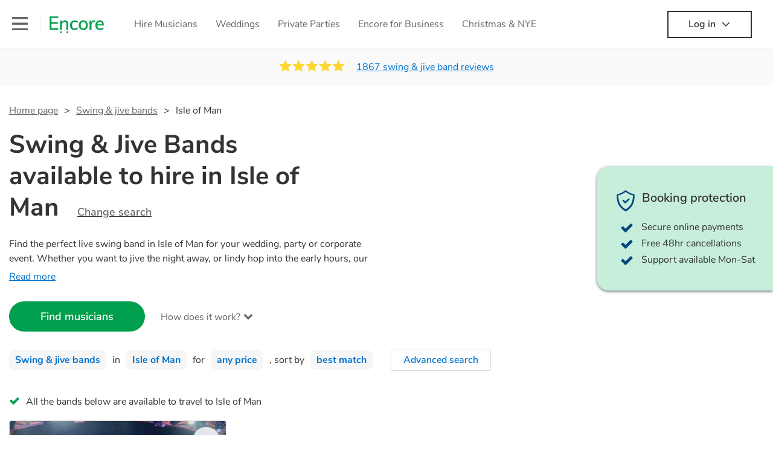

--- FILE ---
content_type: text/html; charset=utf-8
request_url: https://encoremusicians.com/hire/swing-&-jive-bands/isle-of-man?p=3
body_size: 97161
content:
<!DOCTYPE html><html lang="en"><head><title>Best Swing &amp; Jive Bands for Hire in Isle of Man</title><meta type="category-page"><meta charset="utf-8"><meta http-equiv="X-UA-Compatible" content="IE=edge,chrome=1"><meta name="viewport" content="width=device-width, initial-scale=1.0, maximum-scale=5.0"><meta property="og:title" content="Best Swing &amp; Jive Bands for Hire in Isle of Man"><meta property="og:site_name" content="Encore"><meta property="og:type" content="website"><meta property="og:image" content="https://encoremusicians.com/img/fb-share-client.jpg"><meta property="og:description" content="Find the perfect live swing band in Isle of Man for your wedding, party or corporate event. Whether you want to jive the night away, or lindy hop into the early hours, our professional bands will definitely keep your guests on their feet. Browse our selection of over 127 swing bands right here. All are available in Isle of Man."><meta name="description" content="Find the perfect live swing band in Isle of Man for your wedding, party or corporate event. Whether you want to jive the night away, or lindy hop into the early hours, our professional bands will definitely keep your guests on their feet. Browse our selection of over 127 swing bands right here. All are available in Isle of Man."><link rel="apple-touch-icon-precomposed" sizes="57x57" href="https://encoremusicians.com/img/apple-touch-icon-57x57.png"><link rel="apple-touch-icon-precomposed" sizes="114x114" href="https://encoremusicians.com/img/apple-touch-icon-114x114.png"><link rel="apple-touch-icon-precomposed" sizes="72x72" href="https://encoremusicians.com/img/apple-touch-icon-72x72.png"><link rel="apple-touch-icon-precomposed" sizes="144x144" href="https://encoremusicians.com/img/apple-touch-icon-144x144.png"><link rel="apple-touch-icon-precomposed" sizes="60x60" href="https://encoremusicians.com/img/apple-touch-icon-60x60.png"><link rel="apple-touch-icon-precomposed" sizes="120x120" href="https://encoremusicians.com/img/apple-touch-icon-120x120.png"><link rel="apple-touch-icon-precomposed" sizes="76x76" href="https://encoremusicians.com/img/apple-touch-icon-76x76.png"><link rel="apple-touch-icon-precomposed" sizes="152x152" href="https://encoremusicians.com/img/apple-touch-icon-152x152.png"><link rel="icon" type="image/png" href="https://encoremusicians.com/img/favicon-196x196.png" sizes="196x196"><link rel="icon" type="image/png" href="https://encoremusicians.com/img/favicon-128x128.png" sizes="128x128"><link rel="icon" type="image/png" href="https://encoremusicians.com/img/favicon-96x96.png" sizes="96x96"><link rel="icon" type="image/png" href="https://encoremusicians.com/img/favicon-32x32.png" sizes="32x32"><link rel="icon" type="image/png" href="https://encoremusicians.com/img/favicon-16x16.png" sizes="16x16"><meta name="application-name" content="Encore Musicians"><meta name="msapplication-TileColor" content="#009F4D"><meta name="msapplication-TileImage" content="https://encoremusicians.com/img/mstile-144x144.png"><meta name="msapplication-square70x70logo" content="https://encoremusicians.com/img/mstile-70x70.png"><meta name="msapplication-square150x150logo" content="https://encoremusicians.com/img/mstile-150x150.png"><meta name="msapplication-wide310x150logo" content="https://encoremusicians.com/img/mstile-310x150.png"><meta name="msapplication-square310x310logo" content="https://encoremusicians.com/img/mstile-310x310.png"><meta name="p:domain_verify" content="0ed437205947eaaaaa936a079b54d77d"><meta name="theme-color" content="#333333"><link type="application/opensearchdescription+xml" rel="search" title="Encore" href="/osdd.xml"><script type="application/ld+json">[{"@context":"http://schema.org","@type":"BreadcrumbList","itemListElement":[{"@type":"ListItem","position":1,"name":"Home","item":"https://encoremusicians.com/"},{"@type":"ListItem","position":2,"name":"Swing & jive bands","item":"https://encoremusicians.com/hire/swing-&-jive-bands"},{"@type":"ListItem","position":3,"name":"Isle Of Man","item":"https://encoremusicians.com/hire/swing-&-jive-bands/isle-of-man?p=3"}]},{"@context":"http://schema.org","@type":"Service","serviceType":"Swing & jive band","name":"Hire Swing & jive band in Isle of Man","areaServed":"Isle of Man","provider":{"@type":"Organization","name":"Encore Musicians"},"hasOfferCatalog":{"@type":"OfferCatalog","itemListElement":[{"@type":"Offer","name":"Mista Trick Collective","priceCurrency":"GBP","itemOffered":{"@type":"Service","url":"https://encoremusicians.com/Mista-Trick-1","image":"https://storage.googleapis.com/encore_profilepictures/240/5c856c74ced2290f136329e7.jpg?1660759472435","potentialAction":{"@type":"Action","name":"Check availability","location":{"@type":"Place","name":"Bristol"},"target":{"@type":"EntryPoint","httpMethod":"https://encoremusicians.com/Mista-Trick-1/enquire"}}}},{"@type":"Offer","name":"Frankly Jazz","priceCurrency":"GBP","itemOffered":{"@type":"Service","url":"https://encoremusicians.com/Frankly-Jazz","image":"https://storage.googleapis.com/encore_profilepictures/240/5d7ba093715360408596c6d6.jpg?1624427908325","potentialAction":{"@type":"Action","name":"Check availability","location":{"@type":"Place","name":"Harrogate"},"target":{"@type":"EntryPoint","httpMethod":"https://encoremusicians.com/Frankly-Jazz/enquire"}}},"price":2000},{"@type":"Offer","name":"All Jazzed Up - Swing Jazz Party","priceCurrency":"GBP","itemOffered":{"@type":"Service","url":"https://encoremusicians.com/All-Jazzed-Up","image":"https://storage.googleapis.com/encore_profilepictures/240/5a4f4737754f071506c26330.jpg?1580317836822","potentialAction":{"@type":"Action","name":"Check availability","location":{"@type":"Place","name":"Exeter"},"target":{"@type":"EntryPoint","httpMethod":"https://encoremusicians.com/All-Jazzed-Up/enquire"}}},"price":2118.75},{"@type":"Offer","name":"St Louis Express","priceCurrency":"GBP","itemOffered":{"@type":"Service","url":"https://encoremusicians.com/St-Louis-Express","image":"https://storage.googleapis.com/encore_profilepictures/240/5972422f600ce93370f36146.jpg?1629407622754","potentialAction":{"@type":"Action","name":"Check availability","location":{"@type":"Place","name":"Pontypridd"},"target":{"@type":"EntryPoint","httpMethod":"https://encoremusicians.com/St-Louis-Express/enquire"}}},"price":800},{"@type":"Offer","name":"King Pleasure & The Biscuit Boys","priceCurrency":"GBP","itemOffered":{"@type":"Service","url":"https://encoremusicians.com/King-Pleasure--The-Biscuit-Boys","image":"https://storage.googleapis.com/encore_profilepictures/240/5bc09f8704a4f3410c1e9ae6.jpg?1539608067324","potentialAction":{"@type":"Action","name":"Check availability","location":{"@type":"Place","name":"Birmingham"},"target":{"@type":"EntryPoint","httpMethod":"https://encoremusicians.com/King-Pleasure--The-Biscuit-Boys/enquire"}}},"price":2500},{"@type":"Offer","name":"Kal's kats","priceCurrency":"GBP","itemOffered":{"@type":"Service","url":"https://encoremusicians.com/Kals-kats","image":"https://storage.googleapis.com/encore_profilepictures/240/57079d9d8a1732e7437eaf91.jpg?1520509406550","potentialAction":{"@type":"Action","name":"Check availability","location":{"@type":"Place","name":"Derbyshire"},"target":{"@type":"EntryPoint","httpMethod":"https://encoremusicians.com/Kals-kats/enquire"}}},"price":1600},{"@type":"Offer","name":"The Numbers Racket Swing Band","priceCurrency":"GBP","itemOffered":{"@type":"Service","url":"https://encoremusicians.com/The-Numbers-Racket-Swing-Band","image":"https://storage.googleapis.com/encore_profilepictures/240/571a02239ca9e1496636b04a.jpg?1502813736856","potentialAction":{"@type":"Action","name":"Check availability","location":{"@type":"Place","name":"Swansea"},"target":{"@type":"EntryPoint","httpMethod":"https://encoremusicians.com/The-Numbers-Racket-Swing-Band/enquire"}}},"price":960},{"@type":"Offer","name":"Sherri and the Speakeasies","priceCurrency":"GBP","itemOffered":{"@type":"Service","url":"https://encoremusicians.com/Sherri-and-the-Speakeasies","image":"https://storage.googleapis.com/encore_profilepictures/240/665e3ef4f5cc12abc9299315.jpg?1717453559075","potentialAction":{"@type":"Action","name":"Check availability","location":{"@type":"Place","name":"Hyde"},"target":{"@type":"EntryPoint","httpMethod":"https://encoremusicians.com/Sherri-and-the-Speakeasies/enquire"}}},"price":1000},{"@type":"Offer","name":"Tommy Valré ","priceCurrency":"GBP","itemOffered":{"@type":"Service","url":"https://encoremusicians.com/Tommy-Valre","image":"https://storage.googleapis.com/encore_profilepictures/240/66781ebfbdde41aa34656322.jpg?1719148437088","potentialAction":{"@type":"Action","name":"Check availability","location":{"@type":"Place","name":"Stafford"},"target":{"@type":"EntryPoint","httpMethod":"https://encoremusicians.com/Tommy-Valre/enquire"}}},"price":375},{"@type":"Offer","name":"Andy Bayley & The Swing Kings","priceCurrency":"GBP","itemOffered":{"@type":"Service","url":"https://encoremusicians.com/Lounge-Lizards","image":"https://storage.googleapis.com/encore_profilepictures/240/58a73a9d28b465787e52dee7.jpg?1668940690105","potentialAction":{"@type":"Action","name":"Check availability","location":{"@type":"Place","name":"Wireal"},"target":{"@type":"EntryPoint","httpMethod":"https://encoremusicians.com/Lounge-Lizards/enquire"}}},"price":1200},{"@type":"Offer","name":"We Got That Swing!","priceCurrency":"GBP","itemOffered":{"@type":"Service","url":"https://encoremusicians.com/We-Got-That-Swing!","image":"https://storage.googleapis.com/encore_profilepictures/240/643e8a9ab20a3187158eb12e.jpg?1681820693262","potentialAction":{"@type":"Action","name":"Check availability","location":{"@type":"Place","name":"Cambridge"},"target":{"@type":"EntryPoint","httpMethod":"https://encoremusicians.com/We-Got-That-Swing!/enquire"}}},"price":800},{"@type":"Offer","name":"THE ROAMING BAND UK ","priceCurrency":"GBP","itemOffered":{"@type":"Service","url":"https://encoremusicians.com/The-Modern-Vintage-Swing-Band","image":"https://storage.googleapis.com/encore_profilepictures/240/58b30e993d42cd4308ee2499.jpg?1502812417259","potentialAction":{"@type":"Action","name":"Check availability","location":{"@type":"Place","name":"Wigan"},"target":{"@type":"EntryPoint","httpMethod":"https://encoremusicians.com/The-Modern-Vintage-Swing-Band/enquire"}}},"price":1500},{"@type":"Offer","name":"Swing Kings","priceCurrency":"GBP","itemOffered":{"@type":"Service","url":"https://encoremusicians.com/Swing-Kings-1","image":"https://storage.googleapis.com/encore_profilepictures/240/5c80f939814e311031a20609.jpg?1551991937002","potentialAction":{"@type":"Action","name":"Check availability","location":{"@type":"Place","name":"Liverpool"},"target":{"@type":"EntryPoint","httpMethod":"https://encoremusicians.com/Swing-Kings-1/enquire"}}},"price":675},{"@type":"Offer","name":"Smoke and Honey Jazz","priceCurrency":"GBP","itemOffered":{"@type":"Service","url":"https://encoremusicians.com/smokeandhoneyjazz","image":"https://storage.googleapis.com/encore_profilepictures/240/634034aeaf612c064646b6c4.jpg?1668430327445","potentialAction":{"@type":"Action","name":"Check availability","location":{"@type":"Place","name":"Manchester"},"target":{"@type":"EntryPoint","httpMethod":"https://encoremusicians.com/smokeandhoneyjazz/enquire"}}},"price":1600},{"@type":"Offer","name":"The Polka Dots","priceCurrency":"GBP","itemOffered":{"@type":"Service","url":"https://encoremusicians.com/The-Polka-Dots-1","image":"https://storage.googleapis.com/encore_profilepictures/240/5c4f119322745b08a26e1afc.jpg?1549014009048","potentialAction":{"@type":"Action","name":"Check availability","location":{"@type":"Place","name":"Buckinghamshire"},"target":{"@type":"EntryPoint","httpMethod":"https://encoremusicians.com/The-Polka-Dots-1/enquire"}}},"price":1417.5},{"@type":"Offer","name":"Honey Bee Jazz","priceCurrency":"GBP","itemOffered":{"@type":"Service","url":"https://encoremusicians.com/Honey-Bee-Jazz","image":"https://storage.googleapis.com/encore_profilepictures/240/5e53c24015e0c7760e4f50c3.jpg?1680788439832","potentialAction":{"@type":"Action","name":"Check availability","location":{"@type":"Place","name":"Manchester"},"target":{"@type":"EntryPoint","httpMethod":"https://encoremusicians.com/Honey-Bee-Jazz/enquire"}}},"price":1000},{"@type":"Offer","name":"Moondust Jazz Band","priceCurrency":"GBP","itemOffered":{"@type":"Service","url":"https://encoremusicians.com/Starlight-Jazz-Band","image":"https://storage.googleapis.com/encore_profilepictures/240/655f777cd8b167f609c9c276.jpg?1700991670751","potentialAction":{"@type":"Action","name":"Check availability","location":{"@type":"Place","name":"Birmingham"},"target":{"@type":"EntryPoint","httpMethod":"https://encoremusicians.com/Starlight-Jazz-Band/enquire"}}},"price":750},{"@type":"Offer","name":"Studio","priceCurrency":"GBP","itemOffered":{"@type":"Service","url":"https://encoremusicians.com/Studio-1","image":"https://storage.googleapis.com/encore_profilepictures/240/5a12041e42b8953060b4072d.jpg?1586298698997","potentialAction":{"@type":"Action","name":"Check availability","location":{"@type":"Place","name":"Glasgow"},"target":{"@type":"EntryPoint","httpMethod":"https://encoremusicians.com/Studio-1/enquire"}}},"price":2187.5}]}},{"@context":"http://schema.org","@type":"LocalBusiness","url":"https://encoremusicians.com/hire/swing-&-jive-bands/isle-of-man?p=3","name":"Isle Of Man Swing & jive bands","currenciesAccepted":"GBP","paymentAccepted":"All credit/debit cards","openingHours":"Mo-Su","logo":"https://encoremusicians.com/img/logo.png","image":"https://encoremusicians.com/img/logo.png","priceRange":"£340 - £4000+","aggregateRating":{"@type":"AggregateRating","ratingValue":4.97,"bestRating":"5","worstRating":"1","reviewCount":1867},"telephone":"020 3111 1480","address":{"@type":"PostalAddress","streetAddress":"103 Gaunt Street","addressLocality":"London","addressRegion":"London","postalCode":"SE1 6DP","addressCountry":"UK"}},{"@context":"http://schema.org","@type":"FAQPage","mainEntity":[{"@type":"Question","name":"What is a swing band?","acceptedAnswer":{"@type":"Answer","text":"A swing band is a musical ensemble specialising in swing music, a genre popularised during the 1930s and 1940s. It typically comprises brass instruments such as trumpets, trombones, and saxophones, accompanied by a rhythm section including piano, bass, drums, and guitar. \n\nSwing music is characterised by its upbeat tempo, syncopated rhythms, and a lively \"swing feel\" that encourages dancing. Big band leaders like Benny Goodman and Duke Ellington were instrumental in its popularity. \n\nToday, swing bands often feature vocalists and continue to perform at corporate events, drinks receptions, and clubs, preserving the energetic and nostalgic spirit of the Swing Era.\n"}},{"@type":"Question","name":"What's the difference between jazz and swing?","acceptedAnswer":{"@type":"Answer","text":"Jazz and swing are closely related musical genres, but they have distinct differences in terms of style, era, and influence.\n\nJazz:\n\nJazz is a broad musical genre that originated in the late 19th and early 20th centuries, primarily in African American communities in New Orleans, United States. Jazz encompasses a wide range of styles, including Dixieland, bebop, cool jazz, and fusion, among others. It emphasises improvisation, complex chord progressions, and varying rhythms. Jazz musicians often explore experimental and avant-garde techniques. Jazz can be slow and soulful or fast and energetic, and it allows for a high degree of individual expression and creativity.\n\nSwing:\n\nSwing is a subgenre of jazz that became popular during the 1930s and 1940s, particularly in the Big Band Era. Swing music is characterised by its lively and infectious rhythm, often referred to as the \"swing feel.\" It features a strong emphasis on the offbeat or upbeat rhythms and typically includes a brass section, woodwind instruments, and a rhythm section. Swing music is highly danceable and is known for its catchy melodies and arrangements. While swing is a style within the larger jazz genre, it specifically refers to the music that was popularised during the Swing Era.\n\nIn summary, swing is a specific style of jazz known for its energetic rhythm and danceability, while jazz is a broader musical genre encompassing various styles, including swing, with an emphasis on improvisation and creativity.\n"}},{"@type":"Question","name":"What does a swing band consist of?","acceptedAnswer":{"@type":"Answer","text":"A swing band, also known as a big band, typically consists of a group of musicians playing instruments that contribute to the characteristic lively and rhythmic sound of swing music. Here's what a swing band commonly includes:\n\n\n1. Brass Section:\n\n   - Trumpets: Usually multiple trumpets provide the bright and bold melodies.\n\n   - Trombones: Trombones add depth and richness to the brass section.\n\n   - Saxophones: Alto, tenor, and baritone saxophones provide the harmonies and often play the famous saxophone solos in swing music.\n\n\n\n2. Rhythm Section:\n\n   - Piano: The pianist provides harmonies, chords, and sometimes solos.\n\n   - Double Bass (or Electric Bass): The bassist plays the low-end rhythm, anchoring the band.\n\n   - Drums: Drummers maintain the swing feel with their rhythmic patterns, including the distinctive ride cymbal pattern.\n\n   - Guitar: The guitarist plays rhythm guitar, providing additional harmonies and accents. In some bands, a guitarist might also play solos.\n\n\n3. Vocalists:\n\n   - Some swing bands features vocalists who sing the lyrics, adding another layer to the performance.\n\n4. Occasional Instruments:\n\n   - Clarinet: Clarinets are sometimes used in addition to saxophones, especially in earlier swing bands.\n\n   - Flute: Flutes might be used in specific arrangements to add a different texture to the music.\n\n   - Additional Percussion: Some swing bands incorporate additional percussion instruments for specific songs or effects.\n\nThe combination of these instruments creates the dynamic and energetic sound that defines swing music. Swing bands are known for their versatility, allowing for various instrumental combinations and arrangements to suit different songs and styles within the swing genre.\n"}},{"@type":"Question","name":"What is gypsy swing music?","acceptedAnswer":{"@type":"Answer","text":"Gypsy swing, or Gypsy jazz, is a style that emerged in 1930s France, blending Romani music with American jazz and swing. It's characterised by fast, virtuosic acoustic guitar and violin performances, driven by a rhythmic \"pompe\" technique.\n\nImprovisation plays a significant role, and musicians often use unique Manouche guitars. Django Reinhardt and the Hot Club of France popularised the genre. Gypsy swing remains vibrant, with musicians worldwide honouring its lively, improvisational spirit, making it a cherished subgenre in the jazz world.\n"}},{"@type":"Question","name":"What music does a swing band play?","acceptedAnswer":{"@type":"Answer","text":"A swing band typically plays swing music, a genre that became popular during the 1930s and 1940s, particularly in the United States during the Big Band Era. Swing music is characterized by its lively and infectious rhythm, often referred to as the \"swing feel.\" Swing bands play a variety of tunes, including:\n\n\n1. Swing Standards: Timeless classics such as \"In the Mood,\" \"Take the 'A' Train,\" and \"Sing, Sing, Sing\" are common in swing band repertoires.\n\n2. Big Band Jazz: Swing bands perform famous compositions by renowned bandleaders like Duke Ellington, Count Basie, and Glenn Miller.\n\n3. Dance Tunes: Swing music is highly danceable, and swing bands play tunes like the Lindy Hop, Jitterbug, and Charleston, encouraging dancers to showcase their skills.\n\n4. Vocal Jazz: Swing bands often feature vocalists who sing jazz standards from the Great American Songbook, adding a vocal element to their performances.\n\n5. Latin and Blues Influences: Swing bands may incorporate Latin rhythms and bluesy tunes into their repertoire, showcasing the diversity of the swing genre.\n\n6. Original Compositions: Many contemporary swing bands compose and perform their own original swing music, adding a modern touch to the traditional style.\n\nOverall, swing bands play a wide range of music that embodies the lively, rhythmic, and upbeat spirit of the swing era, delighting audiences with both instrumental virtuosity and vocal prowess.\n"}},{"@type":"Question","name":"Are swing bands good for weddings? ","acceptedAnswer":{"@type":"Answer","text":"Swing bands are an excellent choice of wedding entertainment due to their danceable tunes, timeless appeal, and versatility. The infectious rhythm of swing music encourages guests of all ages to hit the dance floor, providing a lively atmosphere for the celebration. \n\nClassic swing tunes, with their nostalgic charm, add an elegant and vintage touch to the wedding. Swing bands also often cater to diverse musical preferences, offering a mix of romantic ballads and high-energy tunes, ensuring a delightful experience for everyone. \n\nYou can look through Encore's curated collection of swing bands for weddings or talk to one of our experts to get more tailored advice. \n"}}]}]</script><!-- Google Tag Manager --><link rel="preconnect" href="https://www.googletagmanager.com" crossorigin><script async>window.dataLayer = window.dataLayer || [];
function gtag(){dataLayer.push(arguments);}
(function(w,d,s,l,i){w[l]=w[l]||[];w[l].push({'gtm.start':new Date().getTime(),event:'gtm.js'});var f=d.getElementsByTagName(s)[0],j=d.createElement(s),dl=l!='dataLayer'?'&l='+l:'';j.async=true;j.src='https://www.googletagmanager.com/gtm.js?id='+i+dl;f.parentNode.insertBefore(j,f);})(window,document,'script','dataLayer','GTM-TP4RD94');</script><!-- End Google Tag Manager --><link rel="canonical" href="https://encoremusicians.com/hire/swing-&amp;-jive-bands/isle-of-man?p=3"><link rel="prev" href="/hire/swing-&amp;-jive-bands/isle-of-man?p=2"><link rel="next" href="/hire/swing-&amp;-jive-bands/isle-of-man?p=4"><link rel="preconnect" href="https://www.google.com" crossorigin><link rel="preconnect" href="https://www.google-analytics.com" crossorigin><link rel="preconnect" href="https://stats.g.doubleclick.net" crossorigin><link rel="preconnect" href="https://www.google.co.uk" crossorigin><link rel="preconnect" href="https://fonts.gstatic.com" crossorigin><link rel="preload" as="font" type="font/woff2" href="/dist/B-jkhYfk-fontawesome-webfont.woff2" crossorigin><link href="/dist/CyFJpeCa-public.css" rel="stylesheet"><link href="/dist/mMvueLSW-font-awesome.css" rel="stylesheet"><style>.button__label,.public-navbar,.public-sidebar{font-size:16px}.button{border-radius:2px;height:50px;outline:0;padding:0 20px;white-space:nowrap}.button__label{font-weight:600;text-align:center}.public-navbar__wrapper{z-index:3001}.public-sidebar__backdrop{z-index:3002}.public-sidebar__container{z-index:3003}.index-page__head__search__button{z-index:3101}.index-page__head__search .autocomplete{z-index:3102}#navbar-react,.public-navbar__menu{position:relative}.public-navbar{-ms-flex-pack:space-between;border-bottom:1px solid #ddd;border-top:1px solid #0000;color:#666;display:flex;font-weight:600;height:80px;-moz-justify-content:space-between;-ms-justify-content:space-between;justify-content:space-between;padding:10px 20px}.public-navbar__left{-moz-align-items:center;-ms-align-items:center;align-items:center;display:flex;-moz-flex-direction:row;flex-direction:row;-moz-flex-grow:1;-ms-flex-grow:1;flex-grow:1;height:100%;margin-right:20px}.public-navbar__right{-ms-flex-pack:flex-end;-moz-align-items:center;-ms-align-items:center;align-items:center;display:flex;float:right;-moz-justify-content:flex-end;-ms-justify-content:flex-end;justify-content:flex-end}.public-navbar__separator{border-left:1px solid #eee;height:40px;margin:0 15px}.public-navbar__login{padding:0 15px;position:relative}.public-navbar__login__button{align-items:center;border:2px solid #333;color:#333;display:flex;height:45px;justify-content:center;line-height:43px;min-width:140px;padding:0 15px;text-align:center}.public-navbar__login__button__icon{margin-bottom:5px;margin-left:8px;position:relative;top:2px}.public-navbar__wrapper{background:#fff;left:0;position:absolute;right:0;top:0}.public-sidebar__backdrop{background:#000;bottom:0;display:none;left:0;opacity:.5;position:fixed;right:0;top:0}.public-sidebar__container{background:#fff;bottom:0;color:#666;font-weight:600;height:100%;left:-260px;overflow:hidden;padding:20px 0;position:fixed;top:0;width:260px}.public-sidebar__menu{height:100%;position:relative;white-space:nowrap}.public-sidebar__menu__mega-menu{display:none}@media (max-width:1200px){.public-sidebar__menu__mega-menu{display:block}}.public-sidebar__menu__inner{display:none;height:100%;height:calc(100% - 40px);vertical-align:top;white-space:normal;width:100%}.public-sidebar__menu__inner__heading{color:#333;font-size:18px;font-weight:600;margin-bottom:15px;margin-top:20px}.public-sidebar__menu__inner__scrollbox{-webkit-overflow-scrolling:touch;height:100%;height:calc(100% - 43px);overflow-y:scroll;padding:0 20px}.public-sidebar__menu__item{color:#666;display:block;font-weight:400;padding:10px 0;position:relative}.public-sidebar__menu__item__icon{fill:#666;color:#666;display:inline-block;height:18px;margin-right:8px;position:relative;top:4px;width:18px}.public-sidebar__menu__item__chevron-left{color:#666;display:inline-block;margin-right:10px;position:relative;top:5px}.public-sidebar__menu__item__chevron-right{color:#666;position:absolute;right:0;top:10px}.public-sidebar__menu__separator{border-bottom:1px solid #eee;margin:10px 0}#content{padding-top:0!important}@media (max-width:991px){.public-navbar__login{margin-top:10px;padding:0}.public-navbar__login__button{position:inherit;right:auto;top:auto}.public-navbar__login.--navbar{display:none}}.public-navbar__separator.--logo{margin:0 15px 0 20px}.public-mega-menu__nav{-moz-align-items:center;-ms-align-items:center;align-items:center;display:flex;height:60px;margin:0 auto;max-width:850px;overflow:hidden;padding:0 15px 0 30px}.public-mega-menu__nav__item{border-bottom:2px solid #0000;border-top:2px solid #0000;display:block;transition:.1s ease-in .2s}.public-mega-menu__nav__item.--active,.public-mega-menu__nav__item: hover{border-bottom:2px solid #333;color:#333}.public-mega-menu__nav__item__link{border-bottom:1px solid #0000;border-top:1px solid #0000;color:#666;cursor:pointer;display:block;font-weight:500;padding:10px 15px;transition:border,color .1s ease-in .2s;white-space:nowrap}.public-mega-menu__nav__item__link:hover{border-bottom:1px solid #fff;color:#333}.public-mega-menu__nav__item__filler{display:block;height:20px;opacity:0;position:absolute;width:100px}.public-navbar__menu__icon{background-repeat:no-repeat;background-size:cover;cursor:pointer;display:inline-block;height:22px;position:relative;top:2px;transition:ease-in;width:26px}.public-navbar__menu__icon.--default{background-image:url(/img/navbar/menu-black.png)}.public-navbar__menu__icon.--default: active{filter:opacity(.5)}.public-navbar__menu__icon.--transparent{background-image:url(/img/navbar/menu-white.png)}.public-navbar__menu__icon.--transparent: active{filter:opacity(.5)}.public-navbar__menu__quote-count{background:#d0021b;border-radius:50%;color:#fff;display:none;font-size:12px;left:16px;padding:0 5px;position:absolute;top:-10px}@media (max-width:767px){.public-navbar__menu__quote-count{display:block}}.public-navbar__logo{background-image:url([data-uri]);background-position:50%;background-repeat:no-repeat;background-size:100%;cursor:pointer;height:30px;margin-right:5px;position:relative;top:1px;transition:0s ease-in .2s;width:90px}.public-navbar__wrapper.--transparent{background:#0000;color:#fff}.public-navbar__wrapper.--transparent .public-navbar{border-bottom:1px solid #0000}.public-navbar__wrapper.--transparent .public-navbar__logo{background-image:url([data-uri])}.public-navbar__wrapper.--transparent .public-navbar__enquiry.--navbar .public-navbar__enquiry__event-expand,.public-navbar__wrapper.--transparent .public-navbar__enquiry.--navbar .public-navbar__enquiry__event-label,.public-navbar__wrapper.--transparent .public-navbar__messages__icon{color:#fff}.public-navbar__wrapper.--transparent .public-navbar__enquiry.--navbar .public-navbar__enquiry__label,.public-navbar__wrapper.--transparent .public-navbar__login.--navbar .public-navbar__login__button{border:2px solid #fff;color:#fff}.public-navbar__wrapper.--transparent .public-navbar__login.--navbar .public-navbar__login__button: hover{border:2px solid #ddd;color:#ddd}.public-navbar__wrapper.--transparent .public-mega-menu__nav__item{border-bottom:2px solid #0000}.public-navbar__wrapper.--transparent .public-mega-menu__nav__item__link{color:#fff}.public-navbar__wrapper.--transparent .public-navbar__menu__icon{background-image:url(/img/navbar/menu-white.png)}</style><style>.button{height:50px;padding:0 20px;border-radius:2px;outline:0}.button.\--primary{background-color:#009f4d;border:1px solid #009f4d;color:#fff}.button.\--primary:hover{background-color:#00bb5b;border:1px solid #00bb5b}.button.\--primary:active,.button.\--primary:active:focus,.button.\--primary:focus{background-color:#029348;border:1px solid #029348}.button.\--secondary{background-color:#0072ce;border:1px solid #0072ce;color:#fff}.button.\--secondary:hover{background-color:#1383de;border:1px solid #1383de}.button.\--secondary:active,.button.\--secondary:active:focus,.button.\--secondary:focus{background-color:#006cc4;border:1px solid #006cc4}.button.\--tertiary{background-color:#fff;border:1px solid #ddd;color:#0072ce}.button.\--tertiary:hover{color:#1383de;border-color:#0072ce}.button.\--tertiary:active,.button.\--tertiary:active:focus,.button.\--tertiary:focus{color:#006cc4}.button.\--alternative{background-color:#e0e0e0;border:1px solid #e0e0e0}.button.\--alternative:hover{background-color:#d3d3d3;border:1px solid #d3d3d3}.button.\--link{border:none;color:#333;text-decoration:underline;background:#fff}.button.\--disabled{cursor:default;opacity:.5}.button__icon{font-size:18px;top:1px;margin-right:10px}.button__label{text-align:center;font-size:16px;font-weight:600}.button__label.\--primary{color:#fff}.expandable-text__text{margin:0}.expandable-text__button{display:inline-block;margin-top:5px;color:#0072ce}.expandable-text__button:hover{cursor:pointer}.expandable-text__button__icon{position:relative;top:2px;margin-left:5px;font-size:20px;font-weight:700}.star-rating__star:not(:last-child){margin-right:3px}.rating-banner{padding:20px 0 16px;background:#fafafa;min-height:62px}@media (max-width:767px){.rating-banner{padding:20px 0 18px;border-bottom:1px solid #eee}}.rating-banner__container{display:-webkit-box;display:-moz-box;display:-ms-flexbox;display:-webkit-flex;display:flex;-webkit-flex-direction:column;-moz-flex-direction:column;-ms-flex-direction:column;flex-direction:column}@media (max-width:767px){.rating-banner__container{max-width:485px}}.rating-banner__rating{display:-webkit-box;display:-moz-box;display:-ms-flexbox;display:-webkit-flex;display:flex;margin-right:40px}@media (max-width:991px){.rating-banner__rating{-webkit-flex-direction:column;-moz-flex-direction:column;-ms-flex-direction:column;flex-direction:column;margin-right:0;margin-bottom:10px}}@media (max-width:767px){.rating-banner__rating{display:none}}.rating-banner__rating__text{font-size:16px;font-weight:600;line-height:22px;margin-right:10px}@media (max-width:991px){.rating-banner__rating__text{-webkit-box-ordinal-group:1;-moz-box-ordinal-group:1;-ms-flex-order:1;-webkit-order:1;order:1;display:block;margin-right:0;font-size:18px}}@media (max-width:991px){.rating-banner__rating__logo{-webkit-box-ordinal-group:0;-moz-box-ordinal-group:0;-ms-flex-order:0;-webkit-order:0;order:0;margin-bottom:3px}}.rating-banner__rating__logo__stars{position:relative;top:-6px;width:80px;margin-right:10px}.rating-banner__rating__logo__company{display:inline-block;position:relative;top:-1px;height:20px}@media (max-width:991px){.rating-banner__rating__logo__company{left:-6px}}.rating-banner__rating__logo__company a{color:#333}.rating-banner__reviews{display:-webkit-box;display:-moz-box;display:-ms-flexbox;display:-webkit-flex;display:flex;-webkit-justify-content:center;-moz-justify-content:center;-ms-justify-content:center;justify-content:center;-ms-flex-pack:center}@media (max-width:991px){.rating-banner__reviews{-webkit-flex-direction:row;-moz-flex-direction:row;-ms-flex-direction:row;flex-direction:row}}.rating-banner__reviews__link{color:#0072ce;text-decoration:underline}.rating-banner__reviews .star-rating__container{margin-right:20px;position:relative;top:-3px;white-space:nowrap}@media (max-width:991px){.rating-banner__reviews .star-rating__container{margin-right:10px}}.breadcrumb{display:-webkit-box;display:-moz-box;display:-ms-flexbox;display:-webkit-flex;display:flex;-webkit-flex-wrap:wrap;-moz-flex-wrap:wrap;-ms-flex-wrap:wrap;flex-wrap:wrap;margin-bottom:30px}@media (max-width:767px){.breadcrumb{margin-bottom:20px}}.breadcrumb__item{position:relative;font-size:16px;line-height:22px}@media (max-width:767px){.breadcrumb__item{line-height:28px}}.breadcrumb__item__label.\--active{color:#333}.breadcrumb__item__label.\--link{color:#666;cursor:pointer;text-decoration:underline}.breadcrumb__item:not(:last-child){margin-right:10px;padding-right:20px}.breadcrumb__item:not(:last-child):after{content:">";position:absolute;right:0}.autocomplete__container{width:200px}.autocomplete__label{font-size:16px;margin-bottom:10px}.autocomplete__input{height:40px;width:100%;border-radius:4px;border:1px solid #ddd;background-color:#fff;padding:5px 8px;-webkit-appearance:none;outline:0}.autocomplete__close{position:absolute;font-size:20px;color:#aaa;right:19px;top:19px;cursor:pointer}.autocomplete__close:hover{color:#888}.autocomplete__dropdown{position:relative;width:100%;z-index:1000}.autocomplete__dropdown__list{width:100%;max-height:200px;overflow-y:scroll;border:1px solid #ddd;background-color:#fff;list-style:none;padding:0;border-radius:4px;margin-top:0;margin-bottom:0}.autocomplete__dropdown__list.\--message{border-bottom-left-radius:0;border-bottom-right-radius:0}.autocomplete__dropdown__list__container{position:absolute;z-index:99;width:100%}.autocomplete__dropdown__list__item{height:40px;padding:10px;overflow:hidden}.autocomplete__dropdown__list__item:hover{cursor:pointer}.autocomplete__dropdown__list__item.\--active{background-color:#eee}.autocomplete__dropdown__list__item.\--no-result:hover{background-color:#fff;cursor:auto}.autocomplete__dropdown__list__message{font-size:14px;border:1px solid #ddd;background-color:#fff;padding:10px;border-bottom-left-radius:4px;border-bottom-right-radius:4px}.autocomplete__dropdown__list__message__link{font-size:14px;text-decoration:underline;cursor:pointer}.pac-item{padding:5px 10px}.pac-icon{display:none}.pac-logo:after{background-size:80px 10px}#rheostat-slider .rheostat{overflow:visible}#rheostat-slider .rheostat-slider{margin:15px 15px 10px;max-width:350px}#rheostat-slider .rheostat-background{background-color:#fbfbfb;border:1px solid #ddd;position:relative;height:10px!important;top:-3px;border-radius:4px}#rheostat-slider .rheostat-progress{z-index:3;background-color:#0072ce!important;position:absolute!important;border-radius:4px;height:10px;top:-3px}#rheostat-slider .rheostat-handle{position:absolute;cursor:pointer;width:30px!important;height:30px!important;border:1px solid #ddd!important;background-color:#fbfbfb!important;border-radius:30px!important;outline:0!important;z-index:4!important;box-shadow:0 2px 2px rgba(72,72,72,.3)!important;margin-left:-16px!important;top:-14px!important}#rheostat-slider .rheostat-handle:after,#rheostat-slider .rheostat-handle:before{content:"";display:block;position:absolute;background-color:#fbfbfb}.input__label{font-size:16px;margin-bottom:10px}.input__field{height:35px;width:200px;border-radius:4px;border:1px solid #e5e5e5;background-color:#fff;padding:5px 8px;-webkit-appearance:none;outline:0;display:inline-block}.input__error{display:inline-block;margin-left:20px}@media (max-width:767px){.input__error{display:block;margin-left:0;margin-top:10px}}.input__error__icon{color:red;font-size:18px}.input__error__text{color:red;margin-left:10px;font-size:14px}.input__criteria__container{margin-top:5px}.input__criteria__item{display:inline-block}.input__criteria__item:not(:last-child){margin-right:10px}.input__criteria__icon{margin-right:5px;color:#0072ce;font-size:14px}.input__criteria__text{font-size:12px;color:#333}.text-selector__text{height:60px;width:164px;border:1px solid #ddd;border-radius:4px;background-color:#fff;color:#666;font-size:16px;font-weight:500;padding:5px 10px;cursor:pointer;display:table-cell;vertical-align:middle;text-align:center}.text-selector__text:hover{box-shadow:0 1px 2px rgba(0,0,0,.2);color:#0072ce}.text-selector__text.\--selected{border:1px solid #0072ce;color:#0072ce}.editable-text-selector__text{height:58px;width:164px;border:1px solid #ddd;border-radius:4px;background-color:#fff;color:#0072ce;font-size:16px;font-weight:500;padding:5px 20px;cursor:pointer;display:table-cell;vertical-align:middle;text-align:center}.editable-text-selector__text:hover{box-shadow:0 1px 2px rgba(0,0,0,.2)}.editable-text-selector__text.\--selected{cursor:auto;border:1px solid #0072ce}.editable-text-selector__input{height:40px;padding:5px 0;border:0;border-bottom:1px solid #ddd;-webkit-appearance:none;outline:0;color:#333;width:100%}.editable-text-selector__input::-moz-placeholder{font-size:16px;font-style:italic}.editable-text-selector__input::-ms-input-placeholder{font-size:16px;font-style:italic}.editable-text-selector__input::-webkit-input-placeholder{font-size:16px;font-style:italic}.radio-selector-group__container>.text-selector__container{display:inline-block;margin-right:10px}.radio-selector-group__container>.text-selector__container:last-child{margin-right:0}@media (max-width:450px){.radio-selector-group__container>.text-selector__container{display:table;margin-bottom:10px;width:100%}.radio-selector-group__container>.text-selector__container:last-child{margin-bottom:0}}.radio-selector-group__label{font-size:16px;line-height:22px;margin-bottom:10px}.video-player__wrapper{position:relative;width:100%}.video-player__wrapper:hover{cursor:pointer}.video-player__wrapper:hover .video-player__overlay{display:block}.video-player__overlay{display:none;position:absolute;top:0;left:0;bottom:0;right:0;background:#000;opacity:.5}.video-player__controls{position:absolute;top:40%;display:table;height:50px;color:#fff;width:100%;z-index:1}.video-player__controls__left{width:100px;display:table-cell;text-align:center;vertical-align:middle}.video-player__controls__middle{width:calc(100% - 200px);display:table-cell;text-align:center;vertical-align:middle}.video-player__controls__right{width:100px;display:table-cell;text-align:center;vertical-align:middle}.video-player__controls__btn-watch{width:120px;height:40px;color:#333;background:#fff;border-radius:20px;cursor:pointer;line-height:40px;margin:0 auto}.video-player__controls__btn-watch__icon{margin-right:10px}.video-player__controls__btn-next,.video-player__controls__btn-prev{cursor:pointer;font-size:45px}.vimeo-player,.youtube-player{background:#000}.vimeo-player__thumbnail,.youtube-player__thumbnail{background-color:#000;background-position:50%;background-repeat:no-repeat;height:350px;background-size:cover}@media (max-width:450px){.vimeo-player__thumbnail,.youtube-player__thumbnail{height:60vw}}.profile-tile{position:relative;background:#fff;color:#333;margin-bottom:20px;height:550px;max-width:360px;border-radius:4px;overflow:hidden;border:1px solid #ddd}@media (max-width:767px){.profile-tile{height:auto;min-height:550px}}.profile-tile:hover{box-shadow:0 1px 2px rgba(0,0,0,.2)}.profile-tile:hover .profile-tile__info__section{background:#fdfdfd}.profile-tile:hover .profile-tile__info__reviews__link:not(.\--no-reviews){text-decoration:underline}.profile-tile:hover .profile-tile__info__reviews__link:not(.\--no-reviews):hover{text-decoration:none}.profile-tile__video{width:100%;height:360px;overflow:hidden;background:#000}.profile-tile__video__close{position:absolute;left:12px;top:20px;cursor:pointer;color:#ddd;font-size:20px}.profile-tile__video .video-player__wrapper{top:60px;height:200px;overflow:hidden}@media (max-width: 767px) {#category-page .category-page__video-header__video-overlay.violinist {object-position:75%}#category-page .category-page__video-header__video-overlay.entertainer,#category-page .category-page__video-header__video-overlay.wedding-entertainer {object-position: 65%}}.profile-tile__image{display:block;background-size:cover;background-repeat:no-repeat;background-position:50%;width:100%;object-fit:cover;aspect-ratio:1}.profile-tile__image:hover{cursor:pointer}.profile-tile__image__section{position:relative}.profile-tile__image__overlay{position:absolute;top:0;left:0;right:0;height:360px;z-index:1;cursor:pointer}@media (max-width:991px){.profile-tile__image__overlay{display:none}.profile-tile__image__overlay.--category-overlay{display:block}}.profile-tile__image__overlay.overlay {width: 100%;height: 100%;top: 0;display: none}.profile-tile__image__overlay:hover.overlay {display: flex;align-items: center;justify-content: center;top: 0;background-color: rgba(0, 0, 0, 0.5);transition: background-color 0.2s linear;}@media (max-width:991px){.profile-tile__image__overlay:hover.overlay{display:none}}.profile-tile__image__overlay__text{position:absolute;top:160px;left:0;right:0;text-align:center;color:#fff;z-index:2;display:none;font-size:18px}.profile-tile__image__overlay__curtain{width:100%;height:100%;background-color:transparent;transition:background-color .2s linear}.profile-tile__image__overlay:hover .profile-tile__image__overlay__curtain{background-color:rgba(0,0,0,.5)}.profile-tile__image__overlay:hover .profile-tile__image__overlay__text{display:block}.profile-tile__label{position:absolute;top:10px;left:15px;background-color:#009f4d;color:#fff;padding:10px 15px;border-radius:2px;font-weight:600}.profile-tile__label .fa{margin-right:6px}.profile-tile__overlay{position:absolute;bottom:0;right:0;left:0;z-index:3}.profile-tile__buttons__section{display:-webkit-box;display:-moz-box;display:-ms-flexbox;display:-webkit-flex;display:flex;-webkit-justify-content:space-between;-moz-justify-content:space-between;-ms-justify-content:space-between;justify-content:space-between;-ms-flex-pack:space-between;-webkit-align-items:center;-moz-align-items:center;-ms-align-items:center;align-items:center;padding:18px 15px}.profile-tile__buttons__watch-btn{-webkit-flex-basis:50%;-moz-flex-basis:50%;-ms-flex-basis:50%;flex-basis:50%;margin-right:5px}.profile-tile__buttons__watch-btn .button{width:100%;height:45px;border-radius:22px;padding:0 10px;transition:border-radius .2s ease-out}.profile-tile__buttons__watch-btn.\--media-playing .button{border-radius:4px}.profile-tile__buttons__watch-btn__icon{font-size:16px;top:-2px;margin-right:10px}.profile-tile__buttons__quote-btn{-webkit-flex-basis:50%;-moz-flex-basis:50%;-ms-flex-basis:50%;flex-basis:50%;margin-left:5px;height:45px;line-height:45px;background:#fff;padding:0 5px;border-radius:22px;text-align:center;border:1px solid #ddd;transition:border-radius .2s ease-out}.profile-tile__buttons__quote-btn.\--media-playing{border-radius:4px}.profile-tile__buttons__quote-btn.\--disabled{cursor:default}.profile-tile__buttons__quote-btn.\--confirmed{background:#fafafa;white-space:nowrap}.profile-tile__buttons__quote-btn__icon{font-size:18px;margin-right:5px}.profile-tile__buttons__quote-btn__icon.\--confirmed{color:#009f4d;cursor:default!important}.profile-tile__buttons__quote-btn__text{color:#0072ce;font-size:16px;line-height:16px;font-weight:600;white-space:nowrap}.profile-tile__buttons__quote-btn__text.\--confirmed{color:#666}.profile-tile__buttons__quote-btn:hover__text{color:#1383de}.profile-tile__info__section{background:#fff;padding:15px;overflow:hidden;min-height:120px;border-top:1px solid #eee}.profile-tile__info__top{display:-webkit-box;display:-moz-box;display:-ms-flexbox;display:-webkit-flex;display:flex;-webkit-justify-content:space-between;-moz-justify-content:space-between;-ms-justify-content:space-between;justify-content:space-between;-ms-flex-pack:space-between;margin-bottom:2px}.profile-tile__info__top.\--noprice{margin-bottom:8px}.profile-tile__info__middle{overflow:hidden;max-height:58px;margin-bottom:5px}.profile-tile__info__bottom{display:-webkit-box;display:-moz-box;display:-ms-flexbox;display:-webkit-flex;display:flex}.profile-tile__info__shortbio{min-height:76px;margin-top:10px;color:#777}@media (max-width:767px){.profile-tile__info__shortbio{min-height:auto}}.profile-tile__info__shortbio .expandable-text__button{color:#666;font-size:14px;margin-top:2px;text-decoration:underline}.profile-tile__info__shortbio .expandable-text__button:hover{text-decoration:none}.profile-tile__info__reviews__stars{margin-right:5px}.profile-tile__info__reviews__star{color:#fde16d;font-size:16px;letter-spacing:2px}.profile-tile__info__reviews__link{font-size:14px;white-space:nowrap}.profile-tile__info__reviews__link:not(.\--no-reviews){color:#666;cursor:pointer}@media (max-width:991px){.profile-tile__info__reviews__link:not(.\--no-reviews){text-decoration:underline}}.profile-tile__info__reviews__link.\--no-reviews{color:#666}.profile-tile__info__price{color:#009f4d;font-weight:700;position:relative;top:-4px;-webkit-touch-callout:none;-webkit-user-select:none;-khtml-user-select:none;-moz-user-select:none;-ms-user-select:none;user-select:none}.profile-tile__info__price__label{font-size:16px;margin-right:5px}.profile-tile__info__price__value{font-size:20px}.profile-tile__info__name{font-size:20px;cursor:pointer}.profile-tile__info__name__text{display:inline-block;color:#333;font-size:20px;font-weight:500;line-height:26px;margin:0 10px 0 0}.profile-tile__info__name__link{display:inline-block;white-space:nowrap;font-size:16px;color:#0072ce}.profile-tile__info__name__link:hover{color:#1383de}.profile-tile__info__tag{font-size:16px;color:#555;margin-right:10px;overflow:hidden;text-overflow:ellipsis;white-space:nowrap;display:inline-block;max-width:50%}.profile-tile__info__location{display:table;font-size:16px;white-space:nowrap}.profile-tile__info__location__icon{padding:0 6px 0 2px;display:table-cell;font-size:18px;position:relative;left:1px;top:1px}.profile-tile__info__location__text{display:inline-block;vertical-align:bottom;max-width:150px;overflow:hidden;text-overflow:ellipsis;white-space:nowrap;color:#555}.profile-tile__info__location__text.\--distance{max-width:130px}.profile-tile__info__location__distance{display:inline-block;color:#666;font-size:14px;margin-left:5px}.profile-tile__availability{display:-webkit-box;display:-moz-box;display:-ms-flexbox;display:-webkit-flex;display:flex}.profile-tile__availability__container{position:absolute;top:5px;left:5px;border-radius:8px;border:1px solid #ddd;background:#fff;z-index:5;overflow:hidden;padding:5px 10px;transition:all .3s linear}.profile-tile__availability__icon{top:1px;color:#009f4d;font-size:20px;margin-right:7px}.profile-tile__availability__label.\--media-playing b{display:none}@media (max-width:991px){.profile-tile__availability__label b{display:none}}.profile-tile__shortlist__container{position:absolute;top:10px;right:10px;border-radius:22px;height:45px;width:45px;cursor:pointer;background:hsla(0,0%,100%,.8);z-index:5;overflow:hidden;padding:0 12px 0 13px;transition:all .3s linear}.profile-tile__shortlist__container:hover:not(.\--shortlisted){background:#fff}.profile-tile__shortlist__container:hover:not(.\--shortlisted) .profile-tile__shortlist__icon{color:#d0021b}.profile-tile__shortlist__container.\--shortlisted{background:#fff}.profile-tile__shortlist__container.\--media-playing{width:125px;border-radius:2px;padding:0 20px}.profile-tile__shortlist__container.\--media-playing.\--shortlisted{background:#fff;width:145px}.profile-tile__shortlist__container.\--media-playing.\--shortlisted .profile-tile__shortlist__label{text-decoration:none;color:#333}.profile-tile__shortlist__button{display:-webkit-box;display:-moz-box;display:-ms-flexbox;display:-webkit-flex;display:flex;-webkit-align-items:center;-moz-align-items:center;-ms-align-items:center;align-items:center;overflow:hidden;height:100%}.profile-tile__shortlist__label{color:#666;text-decoration:underline}.profile-tile__shortlist__label.\--shortlisted{color:#333}.profile-tile__shortlist__icon{color:#666;font-size:20px;margin-right:5px;top:1px}.profile-tile__shortlist__icon.\--shortlisted{color:#d0021b;margin-left:0}.profile-tile__shortlist__icon:not(.\--shortlisted):hover{color:#d0021b}#SlidingPanel .sliding-panel__backdrop{position:fixed;top:0;left:0;right:0;bottom:0;z-index:4000;-webkit-overflow-scrolling:touch;background:rgba(0,0,0,.5)}#SlidingPanel .sliding-panel__content{position:fixed;top:100%;left:0;right:0;bottom:0;background:#fff;z-index:4001;overflow:scroll;-webkit-overflow-scrolling:touch;padding:40px}@media (max-width:991px){#SlidingPanel .sliding-panel__content{padding:20px}}#SlidingPanel .sliding-panel__content.\--show{transition:all .4s ease-out;top:40%}@media (max-width:991px){#SlidingPanel .sliding-panel__content.\--show{top:0}}#SlidingPanel .sliding-panel__content.\--hide{transition:all .2s ease-out;top:100%}#SlidingPanel .sliding-panel__close-btn{position:absolute;top:20px;right:40px;cursor:pointer;font-size:22px;width:24px;text-align:center}@media (max-width:767px){#SlidingPanel .sliding-panel__close-btn{right:20px}}.numbered-list__item{position:relative;margin-bottom:20px}.numbered-list__item:not(:last-child):after{content:"";border-left:2px solid #ddd;position:absolute;left:14px;top:30px;height:15px}.numbered-list__item__number{display:inline-block;vertical-align:top;width:30px;height:30px;text-align:center;border-radius:50%;margin-right:10px;padding:5px;position:relative;top:-3px;font-weight:700}.numbered-list__item__number.\--green{background:#009f4d;color:#fff}.numbered-list__item__number.\--gray{background:#f6f6f6;color:#0072ce}.numbered-list__item__text{display:inline-block;vertical-align:middle;font-size:18px;width:calc(100% - 50px)}.stop-scroll-fix{position:fixed;left:0;right:0;height:99999px;overflow-y:scroll}.alert-message__box{display:table;margin:15px 0;width:100%;max-width:850px;border-radius:3px;padding:10px 15px;max-width:600px}.alert-message__box.\--info{border:1px solid #222e4e;background-color:#e9f0ff}.alert-message__box.\--success{border:1px solid #468847;background-color:#dff0d8}.alert-message__box.\--warning{border:1px solid #f5a623;background-color:rgba(245,166,35,.1)}.alert-message__box.\--error{border:1px solid red;background-color:#ffe5df}.alert-message__box.\--warn{border:1px solid #f5a623;background-color:rgba(245,166,35,.1)}.alert-message__left-panel{display:table-cell;width:30px;vertical-align:top}.alert-message__right-panel{display:table-cell;font-size:16px}.alert-message__body__title{font-weight:700;margin:0;line-height:22px;margin-bottom:5px;margin-top:2px}.alert-message__body__description{font-weight:400;margin:0;line-height:22px;margin-bottom:2px}.alert-message__body__link{color:#0072ce;cursor:pointer}.alert-message__icon{font-size:22px;vertical-align:top}.alert-message__icon.\--info{color:#222e4e}.alert-message__icon.\--success{color:#468847}.alert-message__icon.\--warning{color:#f5a623}.alert-message__icon.\--error{color:red;top:-1px}.alert-message__icon.\--warn{color:#f5a623;top:-1px}.shortened-text__text{margin:0}.shortened-text__text:not(.\--expand).\--horizontal{text-overflow:ellipsis;white-space:nowrap}.shortened-text__button{padding-top:10px;color:#0072ce}.shortened-text__button.\--horizontal{padding-top:0;padding-left:10px}@media (max-width:767px){.shortened-text__button.\--horizontal{padding-top:10px;padding-left:0;width:100%}}.shortened-text__button.\--horizontal.\--expand{width:100%;padding-top:10px;padding-left:0}.shortened-text__button__text:hover{cursor:pointer}.bar-chart{position:relative}.bar-chart,.bar-chart__area{display:-webkit-box;display:-moz-box;display:-ms-flexbox;display:-webkit-flex;display:flex;-webkit-flex-grow:1;-moz-flex-grow:1;-ms-flex-grow:1;flex-grow:1}.bar-chart__area{-webkit-justify-content:space-between;-moz-justify-content:space-between;-ms-justify-content:space-between;justify-content:space-between;-ms-flex-pack:space-between;-webkit-align-items:flex-end;-moz-align-items:flex-end;-ms-align-items:flex-end;align-items:flex-end;z-index:1}.bar-chart__item{display:-webkit-box;display:-moz-box;display:-ms-flexbox;display:-webkit-flex;display:flex;-webkit-flex-direction:column;-moz-flex-direction:column;-ms-flex-direction:column;flex-direction:column;-webkit-align-items:center;-moz-align-items:center;-ms-align-items:center;align-items:center;-webkit-justify-content:flex-end;-moz-justify-content:flex-end;-ms-justify-content:flex-end;justify-content:flex-end;-ms-flex-pack:flex-end}.bar-chart__item:not(:last-child){margin-right:5px}.bar-chart__item__label{height:25px;font-size:12px;font-weight:600;line-height:25px;text-align:center}.bar-chart__item__bar{width:24px;border:1px solid #009f4d;border-radius:2px 2px 0 0;background-color:#7fcfa6}@media (max-width:450px){.bar-chart__item__bar{width:15px}}@media (max-width:767px){.bar-chart__item:not(:first-child):not(:last-child):not(:nth-child(6)) .bar-chart__item__bar{margin-bottom:25px}.bar-chart__item:not(:first-child):not(:last-child):not(:nth-child(6)) .bar-chart__item__label{display:none}}.bar-chart__background{position:absolute;top:0;right:0;left:0}.bar-chart__background__line{border-top:1px dashed #eee}.price-calculator-section__title{font-size:22px;font-weight:600;line-height:30px;margin-bottom:10px}.price-calculator-section__description{font-size:16px;line-height:22px;margin-bottom:20px}.price-calculator-section__default-stages{display:-webkit-box;display:-moz-box;display:-ms-flexbox;display:-webkit-flex;display:flex;margin-bottom:20px}@media (max-width:767px){.price-calculator-section__default-stages{-webkit-flex-direction:column;-moz-flex-direction:column;-ms-flex-direction:column;flex-direction:column}}.price-calculator-section__hidden-stages{padding-bottom:40px}.price-calculator-section__stage.\--hours{margin-right:50px}@media (max-width:767px){.price-calculator-section__stage.\--hours{margin-right:0;margin-bottom:20px}}@media (max-width:767px){.price-calculator-section__stage.\--hours .text-selector__container{display:inline-block;width:30%;vertical-align:top;margin-right:7px}}.price-calculator-section__stage.\--hours .text-selector__text{width:132px}@media (max-width:767px){.price-calculator-section__stage.\--group-size{margin-right:0}}@media (max-width:767px){.price-calculator-section__stage.\--group-size .text-selector__container{display:inline-block;width:30%;vertical-align:top;margin-right:7px}}.price-calculator-section__stage.\--group-size .text-selector__text{width:82px}.price-calculator-section__stage.\--quote{border-radius:8px;border:1px solid #eee;background:#f6f6f6;margin-bottom:30px;padding:20px;position:relative}.price-calculator-section__stage.\--inactive{opacity:.5}.price-calculator-section__stage__question{margin-bottom:20px}.price-calculator-section__stage__question.\--quote{margin-bottom:0;position:absolute;top:-9px;left:0}.price-calculator-section__stage__question__number{display:inline-block;vertical-align:top;width:25px;height:25px;text-align:center;background:#009f4d;color:#fff;border-radius:50%;margin-right:10px;padding:2px;position:relative;top:-3px}.price-calculator-section__stage__question__text{font-size:16px;font-weight:600;line-height:22px}.price-calculator-section__stage__quote__label{text-align:center;margin-bottom:5px}.price-calculator-section__stage__quote__value{font-size:20px;font-weight:600;line-height:24px;text-align:center}.price-calculator-section__stage__enquiry__row{display:-webkit-box;display:-moz-box;display:-ms-flexbox;display:-webkit-flex;display:flex}@media (max-width:991px){.price-calculator-section__stage__enquiry__row{-webkit-flex-direction:column;-moz-flex-direction:column;-ms-flex-direction:column;flex-direction:column}}.price-calculator-section__stage__enquiry__left{display:-webkit-box;display:-moz-box;display:-ms-flexbox;display:-webkit-flex;display:flex;-webkit-flex-basis:50%;-moz-flex-basis:50%;-ms-flex-basis:50%;flex-basis:50%}.price-calculator-section__stage__enquiry__expert{padding-right:20px}.price-calculator-section__stage__enquiry__expert__image{border-radius:50%;width:100px;height:100px}@media (max-width:991px){.price-calculator-section__stage__enquiry__expert__image{width:100px;height:100px}}@media (max-width:767px){.price-calculator-section__stage__enquiry__expert__image{width:60px;height:60px}}.price-calculator-section__stage__enquiry__expert__header{font-size:16px;font-weight:600;line-height:22px}.price-calculator-section__stage__enquiry__expert__text{margin-bottom:20px;font-size:16px;line-height:22px;max-width:270px}@media (max-width:767px){.price-calculator-section__stage__enquiry__expert__text{margin-bottom:10px}}@media (max-width:767px){.price-calculator-section__stage__enquiry__buttons.\--desktop{display:none}}.price-calculator-section__stage__enquiry__buttons.\--mobile{display:none}@media (max-width:767px){.price-calculator-section__stage__enquiry__buttons.\--mobile{display:block;margin-top:20px}}.price-calculator-section__stage__enquiry__buttons .button.\--primary{font-size:18px;height:50px;width:170px}@media (max-width:991px){.price-calculator-section__stage__enquiry__buttons .button.\--primary{width:100%}}.price-calculator-section__stage__enquiry__buttons .button.\--link{color:#666;background:0 0;height:40px;width:120px}@media (max-width:991px){.price-calculator-section__stage__enquiry__buttons .button.\--link{width:100%;margin-top:5px}}@media (max-width:767px){.price-calculator-section__stage__enquiry__buttons .button.\--link,.price-calculator-section__stage__enquiry__list{display:none}}.price-calculator-section__stage__enquiry__list__item{position:relative}.price-calculator-section__stage__enquiry__list__item:not(:last-child){margin-bottom:20px}.price-calculator-section__stage__enquiry__list__item:not(:last-child):after{content:"";border-left:2px solid #ddd;position:absolute;left:14px;top:30px;height:15px}.price-calculator-section__stage__enquiry__list__item__number{display:inline-block;vertical-align:top;width:30px;height:30px;text-align:center;background:#009f4d;color:#fff;border-radius:50%;margin-right:10px;padding:5px;position:relative;top:-3px}.price-calculator-section__stage__enquiry__list__item__text{display:inline-block;vertical-align:middle;font-size:16px;width:calc(100% - 50px)}.price-calculator-section__notification{max-width:420px;margin-top:-10px;margin-bottom:30px}.loading-container{padding-top:20px;text-align:center;display:table;width:100%;margin:0 auto}.loading-container .loading-content{display:table-cell;height:100%;vertical-align:middle;overflow:hidden}.loading-container .loading-content img{width:80px;height:80px;margin-bottom:20px}.loading-container .loading-content .loading-text{padding:0 15px;max-width:350px;margin:0 auto;min-width:250px;color:#333;font-family:Nunito Sans,sans-serif;font-size:24px;font-weight:500;line-height:29px;text-align:center;margin-top:20px}@media (max-width:767px){.loading-container .loading-content .loading-text{font-size:22px}}.loading-container .loading-content .loading-dots{margin-top:25px}@media (max-width:767px){.loading-container .loading-content .loading-dots{margin-top:20px}}.loading-container .loading-content .loading-dots .dot{margin-left:6px;margin-right:6px;display:inline-block;background-color:#009f4d;width:18px;height:18px;border-radius:50%}@media (max-width:767px){.loading-container .loading-content .loading-dots .dot{width:16px;height:16px}}.loading-container .loading-content .loading-dots span{animation-name:blink;animation-duration:1.4s;animation-iteration-count:infinite;animation-fill-mode:both}.loading-container .loading-content .loading-dots span:nth-child(2){animation-delay:.2s}.loading-container .loading-content .loading-dots span:nth-child(3){animation-delay:.4s}@keyframes blink{0%{opacity:.2}20%{opacity:1}to{opacity:.2}}.faqs{margin-top:50px}.faqs__title{font-size:28px;font-weight:600;margin:0}.faqs__description{font-size:16px;line-height:22px;margin:20px 0 0}.faqs__list{display:-webkit-box;display:-moz-box;display:-ms-flexbox;display:-webkit-flex;display:flex;-webkit-flex-wrap:wrap;-moz-flex-wrap:wrap;-ms-flex-wrap:wrap;flex-wrap:wrap;margin:30px 0 0}@media (max-width:767px){.faqs__list{-webkit-flex-direction:column;-moz-flex-direction:column;-ms-flex-direction:column;flex-direction:column}}.faqs__item{width:50%}.faqs__item:nth-child(odd){padding-right:30px}@media (max-width:767px){.faqs__item:nth-child(odd){padding-right:0}}.faqs__item:nth-child(2n){padding-left:20px}@media (max-width:767px){.faqs__item:nth-child(2n){padding-left:0}}@media (max-width:767px){.faqs__item{padding:0;width:100%}}.faqs__item:not(:last-child){margin-bottom:50px}@media (max-width:767px){.faqs__item:not(:last-child){margin-bottom:30px}}.faqs__icon{display:table-cell;color:#009f4d;font-size:22px;padding-right:10px}.faqs__question{display:table-cell;padding:0 0 20px;font-size:18px;font-weight:600;line-height:24px}.faqs .shortened-text__text{border:1px solid #eee;border-bottom:0;border-top-left-radius:8px;border-top-right-radius:8px;background-color:#f6f6f6;padding:20px 20px 0;font-size:16px;line-height:22px;white-space:pre-line;word-break:break-word}.faqs .shortened-text__button{width:100%;border:1px solid #eee;border-top:0;border-bottom-left-radius:8px;border-bottom-right-radius:8px;background-color:#f6f6f6;padding:10px 20px 20px}.article-tile{display:block;border-radius:4px;border:1px solid #ddd;background:#fff;overflow:hidden}.article-tile__header{height:150px}.article-tile__body{padding:20px;min-height:120px}@media (max-width:991px){.article-tile__body{min-height:140px}}@media (max-width:767px){.article-tile__body{min-height:auto}}.article-tile__footer{border-top:1px solid #ddd}.article-tile__image{background-repeat:no-repeat;background-size:cover;width:100%;height:150px}.article-tile__title{color:#333;font-size:18px;line-height:24px}.article-tile__description{color:#333;font-size:16px;line-height:22px}.article-tile__link{display:block;color:#0072ce;padding:20px;text-align:center}.articles-section{padding-bottom:50px}@media (max-width:991px){.articles-section__col:not(:last-child){margin-bottom:20px}}.articles-section__footer{text-align:center;margin-top:10px}.articles-section__link{display:inline-block;color:#0072ce;padding:20px}.trustedby-section{padding-bottom:50px;padding-top:40px;margin-bottom:40px;background:#fafafa}.category-articles-section{padding-bottom:20px}.category-articles-section__title{text-align:center;font-size:28px;font-weight:600;margin-bottom:10px}.category-articles-section__subtitle{font-size:16px;font-weight:500;text-align:center;padding-bottom:20px}@media (max-width:991px){.category-articles-section__subtitle{padding-bottom:10px}}@media (max-width:991px){.articles-section__col:not(:last-child){margin-bottom:0px}}.category-articles-section__footer{text-align:center;margin-top:10px}.category-articles-section__link{display:inline-block;color:#0072ce;cursor:pointer;padding:20px}.category-articles-section.article-tile{display:block;background:#ffffff;overflow:hidden;margin-top:20px;min-height:280px;height:auto;border:0;border-radius:5px}@media (max-width:767px){.category-articles-section.article-tile{min-height:auto}}.category-articles-section.article-tile__header{height:200px;border-radius:5px}.category-articles-section.article-tile__body{padding:15px;height:auto;text-align:center;min-height:auto}@media (min-width:767px){.category-articles-section.article-tile__body{min-height:130px;}}@media (min-width:1200px){.category-articles-section.article-tile__body{min-height:auto;}}.category-articles-section.article-tile__image{background-repeat:no-repeat;background-size:cover;width:100%;height:200px;object-fit:cover;border-radius:5px}.category-articles-section.article-tile__title{color:#333333;font-size:18px;line-height:24px}.category-articles-section.article-tile__description{color:#333333;font-size:16px;line-height:24px}.category-articles-section.article-tile__link{display:block;text-align:center;color:#0072CE;padding:20px;text-align:center}.trustedby-section__title{font-size:20px;font-weight:600;line-height:24px;margin-bottom:30px;text-align:center}.trustedby-section__list{display:-webkit-box;display:-moz-box;display:-ms-flexbox;display:-webkit-flex;display:flex;-webkit-justify-content:space-between;-moz-justify-content:space-between;-ms-justify-content:space-between;justify-content:space-between;-ms-flex-pack:space-between}@media (max-width:991px){.trustedby-section__list{-webkit-flex-direction:column;-moz-flex-direction:column;-ms-flex-direction:column;flex-direction:column;-webkit-align-items:center;-moz-align-items:center;-ms-align-items:center;align-items:center}}.trustedby-section__item{display:-webkit-box;display:-moz-box;display:-ms-flexbox;display:-webkit-flex;display:flex;-webkit-flex-direction:column;-moz-flex-direction:column;-ms-flex-direction:column;flex-direction:column;max-width:300px;padding:30px;background:#fff;border-radius:8px;text-align:center}.trustedby-section__item:not(:last-child){margin-right:40px}@media (max-width:991px){.trustedby-section__item:not(:last-child){margin-right:0;margin-bottom:30px}}.trustedby-section__item__header{margin-bottom:30px}.trustedby-section__item__body{margin-bottom:20px}.trustedby-section__item__footer{color:#666;font-size:15px}.trustedby-section__item__logo{max-width:155px;max-height:63px}.trustedby-section__item__review{font-size:16px;font-style:italic}.trustedby-section__item:first-child{padding-top:40px}.trustedby-section__item:nth-child(2){padding-top:64px}.trustedby-section__item:nth-child(2) img{top:-15px;position:relative}.make-enquiry-section{padding:50px 0 70px}.make-enquiry-section__title{font-size:24px;font-weight:600;line-height:32px;text-align:center;margin-bottom:10px}.make-enquiry-section__subtitle{font-size:28px;font-weight:600;line-height:38px;text-align:center;margin-bottom:10px}.make-enquiry-section__details__left{text-align:center}.make-enquiry-section__details__description{font-size:20px;font-weight:600;line-height:24px;margin-bottom:20px}@media (max-width:767px){.make-enquiry-section__details__description{text-align:center}}.make-enquiry-section__details__list{margin:30px 0 35px}.make-enquiry-section__details__list__item{position:relative;margin-bottom:20px}.make-enquiry-section__details__list__item:not(:last-child):after{content:"";border-left:2px solid #ddd;position:absolute;left:14px;top:30px;height:15px}.make-enquiry-section__details__list__item__number{display:inline-block;vertical-align:top;width:30px;height:30px;text-align:center;background:#009f4d;color:#fff;border-radius:50%;margin-right:10px;padding:5px;position:relative;top:-3px}.make-enquiry-section__details__list__item__text{display:inline-block;vertical-align:middle;font-size:18px;width:calc(100% - 50px)}@media (max-width:767px){.make-enquiry-section__details__button{text-align:center}}.make-enquiry-section__details__button .button{width:200px}@media (max-width:767px){.make-enquiry-section__details__button .button{width:100%}}.make-enquiry-section__expert{float:right;padding-right:20px}@media (max-width:767px){.make-enquiry-section__expert{float:none;padding-right:0}}.make-enquiry-section__expert__image{border-radius:50%;width:180px;height:180px}.make-enquiry-section__expert__description{font-size:16px;line-height:22px;max-width:260px;text-align:center;margin:15px auto 0}.enquiries-section{padding:0 0 40px;background:#fff}.enquiries-section__title{font-size:28px;font-weight:600;line-height:40px;text-align:center;margin-bottom:30px;margin-top:20px}.enquiries-section__list__item{display:-webkit-box;display:-moz-box;display:-ms-flexbox;display:-webkit-flex;display:flex;border:1px solid #ddd;border-radius:8px;padding:20px}.enquiries-section__list__item:not(:last-child){margin-bottom:20px}@media (max-width:991px){.enquiries-section__list__item{-webkit-flex-direction:column;-moz-flex-direction:column;-ms-flex-direction:column;flex-direction:column}}.enquiries-section__list__item__left{-webkit-flex-grow:1;-moz-flex-grow:1;-ms-flex-grow:1;flex-grow:1;margin-right:20px}@media (max-width:991px){.enquiries-section__list__item__left{margin-right:0;margin-bottom:20px}}.enquiries-section__list__item__title{font-size:20px;font-weight:600;line-height:28px;max-width:600px;margin-top:0;margin-bottom:10px}.enquiries-section__list__item__date{font-size:16px;line-height:22px;margin-bottom:20px}.enquiries-section__list__item__link{display:inline-block;font-size:16px;font-weight:600;color:#0072ce;cursor:pointer}.enquiries-section__list__item__quote__label{font-size:16px;margin-bottom:5px}.enquiries-section__list__item__quote__value{font-size:24px;font-weight:600;line-height:32px;margin-bottom:5px}.enquiries-section__list__item__quote__includes{max-width:200px}.reviews-section{padding:40px 0;background:#ffffff}.reviews-section__title{font-size:28px;font-weight:600;line-height:40px;text-align:center;margin-bottom:30px;margin-top:20px}@media (max-width: 991px) {.reviews-section__list {ms-flex-pack: flex-start;-webkit-overflow-scrolling: touch;-ms-overflow-style: -ms-autohiding-scrollbar;display: flex;flex-direction: row;flex-wrap: nowrap;gap: 10px;-moz-justify-content: flex-start;-ms-justify-content: flex-start;justify-content: flex-start;padding-left: 0;overflow: scroll;overflow-y: hidden;padding-bottom: 20px;}}@media (max-width: 991px) {.reviews-section__list__col {padding-bottom: 0px;border-bottom: none;display: flex;flex: 0 0 auto;width: 60%;padding-left: 0px;max-width:390px}.reviews-section__list__col:first-child {padding-left: 15px;}.reviews-section__list__col:last-child {padding-right: 15px;}}@media (max-width: 767px) {.reviews-section__list__col {width: 75%;}}@media (max-width:450px){.reviews-section__list__col{min-width:280px;width:85%}}.reviews-section__list__item {text-align: center;border: 1px solid #ddd;border-radius: 10px;height: auto;}@media (max-width: 767px) {.reviews-section__list__item {min-height: auto;}}.reviews-section__list__item__title {font-size: 14px;padding:0 15px;font-weight: 700;line-height: 18px;margin: 0;max-width: 100%;min-height: auto;color: #323232;}.reviews-section__list__item__title a{color:#323232;text-decoration: underline;}.reviews-section__list__item__title a:hover{color:#0072ce}.reviews-section__list__item__text {height: auto;min-height: 120px;padding: 15px;padding-top: 0px;font-weight: 600;}.reviews-section__list__item__text__caption {display: -webkit-box;-webkit-line-clamp: 4;-webkit-box-orient: vertical;overflow: hidden;font-size: 16px;line-height:22px;font-weight:700;color: #323232;}}@media (max-width: 767px) {.reviews-section__list__item__text__caption {min-height: auto}}.reviews-section__list__item__date {font-size: 16px;font-weight: 400;color: #666;line-height: 24px;margin: 0 auto 10px;min-height: 24px;}.reviews-section__list__item__image {border-radius: 0;height: 221px;margin-bottom: 20px;margin-top: 0px;width: 100%;object-fit: cover;object-position: top;border-top-left-radius: 10px;border-top-right-radius: 10px;}@media (max-width: 767px) {.reviews-section__list__item__image {height: 200px;}}.reviews-section__list__item__review {align-items: flex-end;display: flex;flex-direction: row;justify-content: center;margin: 0 auto 0px;max-width: 100%;min-height: 40px;padding: 0 15px;}.reviews-section__list__item__rating {margin-bottom: 20px;}.reviews-section__list__item__verified {display: inline-block;vertical-align: middle;position: relative;top: 2px;padding-bottom: 12px;}.reviews-section__list__item__verified__icon {display: table-cell;vertical-align: middle;font-size: 14px;color: #0072ce;top: -1px;padding-right: 7px;}.reviews-section__list__item__verified__text {display: table-cell;vertical-align: middle;font-size: 14px;color: #757575}.reviews-section__list__item .star-rating__container {display: inline-block;vertical-align: middle;margin-right: 15px;}.reviews-section__footer{text-align:center;margin-top:10px}.reviews-section__link{display:inline-block;color:#0072ce;padding:20px}.category-links-section{padding:40px;background-color:#fafafa}@media (max-width:767px){.category-links-section{padding:20px}}.category-links-section__title{font-size:24px;font-weight:600;line-height:32px;text-align:center;margin-top:0;margin-bottom:20px}.category-links-section__description{margin-bottom:40px}.category-links-section__description__title{font-size:18px;line-height:28px;text-align:center}.category-links-section__description__content{text-align:center}.category-links-section__enquiry-link{cursor:pointer;color:#0072ce}.category-links-section__contact-link{color:#333;text-decoration:underline;white-space:nowrap}.category-links-section__group__row{display:-webkit-box;display:-moz-box;display:-ms-flexbox;display:-webkit-flex;display:flex;-webkit-flex-wrap:wrap;-moz-flex-wrap:wrap;-ms-flex-wrap:wrap;flex-wrap:wrap}.category-links-section__group__row:after,.category-links-section__group__row:before{width:0}.category-links-section__group__col{margin-bottom:30px}.category-links-section__group__title{font-size:16px;font-weight:600;line-height:22px;margin-bottom:10px}.category-links-section__group__link{margin-bottom:8px}.category-links-section__group__link a{color:#666;font-size:16px;line-height:22px}#PageFooter .footer__container{color:#ccc;font-family:Nunito Sans,sans-serif;font-size:16px;background:#323232;padding:20px 120px}@media screen and (max-width:1200px){#PageFooter .footer__container{padding:20px}}#PageFooter .footer__column{vertical-align:top}@media screen and (max-width:767px){#PageFooter .footer__column.\--customer,#PageFooter .footer__column.\--discover{margin-bottom:20px}}#PageFooter .footer__list{margin-top:0;margin-bottom:0;text-align:left;padding:0;left:25px}@media screen and (max-width:767px){#PageFooter .footer__list{text-align:center}}#PageFooter .footer__list__title{color:#ccc;text-align:left;font-size:19px;margin:10px 0;font-weight:500;letter-spacing:0;white-space:nowrap}@media screen and (max-width:767px){#PageFooter .footer__list__title{text-align:center}}#PageFooter .footer__list__item{list-style-type:none}#PageFooter .footer__list__item:not(:last-child){margin-bottom:5px}#PageFooter .footer__list__item a{color:#ccc;text-decoration:none;font-weight:300;transition:none}#PageFooter .footer__list__item a:hover{color:#fff}#PageFooter .footer__list__item.\--social{margin-bottom:10px}@media screen and (max-width:767px){#PageFooter .footer__list__item.\--social{display:inline-block}}#PageFooter .footer__list__item__icon{margin-right:5px;font-size:22px;position:relative;top:2px}#PageFooter .footer__list__item__trustpilot{list-style-type:none}#PageFooter .footer__list__item__trustpilot a{color:#ccc}#PageFooter .footer__list__item__trustpilot__rating{margin-bottom:5px}#PageFooter .footer__list__item__trustpilot__rating__text{display:inline-block;margin-right:10px}@media screen and (max-width:767px){#PageFooter .footer__list__item__trustpilot__rating__text{margin-right:0}}#PageFooter .footer__list__item__trustpilot__rating .LazyLoad{display:inline-block}#PageFooter .footer__list__item__trustpilot__reviews{font-size:14px}#PageFooter .footer__list__item__trustpilot__reviews:hover{color:#fff}#PageFooter .footer__list__item__img{height:16px;position:relative;top:-1px}#PageFooter .footer__list__item .LazyLoad{display:inline-block}#PageFooter .footer__line{border:none;border-bottom:2px solid #555;height:1px;margin:.5em 0;padding:0;margin-top:15px}#PageFooter .footer__signature__row{vertical-align:middle;margin-top:15px;margin-bottom:5px}@media screen and (max-width:1200px){#PageFooter .footer__signature__column{text-align:center}}#PageFooter .footer__signature__logo{margin-right:15px}#PageFooter .footer__signature__name,#PageFooter .footer__signature__text{line-height:35px;font-size:14px;vertical-align:middle}#PageFooter .footer__signature__text{text-align:right}@media screen and (max-width:1200px){#PageFooter .footer__signature__text{text-align:center}}#PageFooter .footer__signature__icon{margin:0 2px}body,html{background-color:#fff}#category-page{color:#333}#category-page .pagination-buttons{display:block;text-align:center;padding:20px;margin:0}#category-page .pagination-buttons a .pag-button:hover{color:#0072ce}#category-page .pagination-buttons .pag-button{color:#111;display:inline-block;min-width:60px;height:40px;padding:0 5px;line-height:40px;vertical-align:middle;font-size:1.2em;transition:background .3s,color .3s linear}#category-page .pagination-buttons .ellipsis{background:0 0;margin:0 -20px}#category-page .pagination-buttons .vertical-bar{border-right:2px solid transparent}#category-page .pagination-buttons .active{margin:0 2px;background:#0072ce;border-radius:5px;color:#fff;width:35px}#category-page .pagination-buttons .arrow{vertical-align:baseline}#category-page .pagination-buttons .arrow:before{padding:0 5px}#category-page .pagination-buttons .arrow.fa-chevron-right{top:1px}@media (max-width:767px){#category-page .desktop-only{display:none!important}#category-page .pagination-buttons .pag-button{min-width:35px}#category-page .pagination-buttons .ellipsis{background:0 0;margin:0 -5px}}#category-page .category-page .articles-section .container,#category-page .category-page .data-section .container,#category-page .category-page .enquiries-section .container,#category-page .category-page .make-enquiry-section .container,#category-page .category-page .trustedby-section .container{max-width:960px}@media (max-width:767px){#category-page .category-page .container{max-width:485px}}#category-page .category-page__header{margin-bottom:30px}#category-page .category-page__header__container.\--default{padding-top:80px}#category-page .category-page__header__container .rating-banner{margin-bottom:30px}#category-page .category-page__header__container .breadcrumb{margin-bottom:20px}#category-page .category-page__header__title{display:inline;font-size:42px;font-weight:700;line-height:52px;margin:0;text-align:left;margin-right:20px}@media (max-width:767px){#category-page .category-page__header__title{display:block;margin-right:0;font-size:32px;line-height:36px;text-align:center}}#category-page .category-page__header__title__container{max-width:500px;margin-bottom:15px}@media (max-width:767px){#category-page .category-page__header__title__container{margin-bottom:10px}}#category-page .category-page__header__title__container .button{padding:0 10px}@media (max-width:767px){#category-page .category-page__header__title__container .button{margin:0 auto;display:block;padding:0}}#category-page .category-page__header__title__container .button__label{font-size:18px;color:#666;font-weight:600}#category-page .category-page__header__description{margin-bottom:30px;max-width:600px}#category-page .category-page__header__description .expandable-text__text{font-size:16px;margin:0}#category-page .category-page__header__description .expandable-text__button{display:inline-block;margin-top:5px;text-decoration:underline;font-size:16px}#category-page .category-page__header__buttons__button{height:44px;border-radius:25px;-webkit-appearance:none}@media (max-width:767px){#category-page .category-page__header__buttons__button{display:block;width:90%;margin:0 auto;margin-bottom:20px}#category-page .category-page__header__buttons__button.\--enquiry,#category-page .category-page__header__buttons__button.\--how{margin-bottom:20px}}#category-page .category-page__header__buttons__button.\--enquiry{width:225px;height:50px;border:2px solid #009f4d;background:#009f4d;color:#fff;margin-right:20px;font-size:18px;font-weight:600}#category-page .category-page__header__buttons__button.\--enquiry:hover{background-color:#00bb5b;border:1px solid #00bb5b}#category-page .category-page__header__buttons__button.\--enquiry:active,#category-page .category-page__header__buttons__button.\--enquiry:active:focus,#category-page .category-page__header__buttons__button.\--enquiry:focus{background-color:#029348;border:1px solid #029348}@media (max-width:767px){#category-page .category-page__header__buttons__button.\--enquiry{display:block;width:90%;margin:0 auto;margin-bottom:10px}}#category-page .category-page__header__buttons__button.\--how{text-decoration:underline;background:#fff;color:#666}#category-page .category-page__header__buttons__button.\--how{text-decoration:none;}#category-page .category-page__header__buttons__button.\--calculator{width:220px;padding-left:15px;height:50px;border:2px solid #0072ce;background:#0072ce;color:#fff;border-top-right-radius:0;border-bottom-right-radius:0}@media (max-width:767px){#category-page .category-page__header__buttons__button.\--calculator{width:calc(100% + 30px);margin-left:-15px;border-radius:0;margin-right:-15px;margin-bottom:30px}}#category-page .category-page__header__buttons__button__text{line-height:38px}#category-page .category-page__header__buttons__button__icon{position:relative;top:1px;font-size:16px}@media (max-width:767px){#category-page .category-page__header__buttons__button__icon{display:none}}#category-page .category-page__header__buttons__button__icon.\--enquiry{color:#fff;margin-left:5px}#category-page .category-page__header__buttons__button__icon.\--how{color:#666;margin-left:5px;top:-1px}#category-page .category-page__header__buttons__button__icon.\--calculator{color:#fff;margin-right:10px;font-size:20px}
#category-page .category-page__header__protection{position:absolute;right:0;top:215px;z-index:3;padding:40px 30px;background:#c7eeda;box-shadow:0 2px 4px rgba(0,0,0,.5);border-radius:20px 0 0 20px;max-width:330px}#category-page .category-page__header__protection.\--default{top:275px}@media (max-width:1200px){#category-page .category-page__header__protection{display:-webkit-box;display:-moz-box;display:-ms-flexbox;display:-webkit-flex;display:flex;position:static;max-width:100%;border-radius:0;box-shadow:none;padding:15px 40px}}@media (max-width:991px){#category-page .category-page__header__protection{-webkit-justify-content:space-between;-moz-justify-content:space-between;-ms-justify-content:space-between;justify-content:space-between;-ms-flex-pack:space-between;padding:15px}#category-page .category-page__header__protection.\--default{border-radius:15px;margin-bottom:20px}}#category-page .category-page__header__protection__header{display:-webkit-box;display:-moz-box;display:-ms-flexbox;display:-webkit-flex;display:flex;margin-bottom:15px}@media (max-width:1200px){#category-page .category-page__header__protection__header{-webkit-align-items:center;-moz-align-items:center;-ms-align-items:center;align-items:center;margin-bottom:0;margin-right:10px}}#category-page .category-page__header__protection__header__icon{background-image:url(/img/index/covid/booking-protection.svg);background-repeat:no-repeat;background-size:contain;background-position:top;width:35px;min-width:35px;height:35px;margin-right:10px}@media (max-width:991px){#category-page .category-page__header__protection__header__icon{width:30px;min-width:30px}}#category-page .category-page__header__protection__header__text{font-size:20px;line-height:26px;font-weight:600}@media (max-width:1200px){#category-page .category-page__header__protection__header__text{font-size:18px;line-height:22px}}@media (max-width:991px){#category-page .category-page__header__protection__header__text.\--default{font-size:16px;width:146px}}@media (max-width:1200px){#category-page .category-page__header__protection__list{display:none}}#category-page .category-page__header__protection__item{display:-webkit-box;display:-moz-box;display:-ms-flexbox;display:-webkit-flex;display:flex}#category-page .category-page__header__protection__item:not(:last-child){margin-bottom:5px}#category-page .category-page__header__protection__item__icon{position:relative;top:1px;text-align:center;font-size:22px;min-width:39px;color:#004880;margin-right:5px}#category-page .category-page__header__protection__footer{position:absolute;right:0;bottom:-25px}@media (max-width:1200px){#category-page .category-page__header__protection__footer{position:inherit;bottom:auto;right:auto}}#category-page .category-page__header__protection__button{background:#004880;border:1px solid #004880;outline:0;border-top-left-radius:25px;border-bottom-left-radius:25px;text-align:center;padding:10px 15px;min-width:160px}@media (max-width:1200px){#category-page .category-page__header__protection__button{border-radius:25px;min-width:auto;white-space:nowrap}}#category-page .category-page__header__protection__button__text{color:#fff;font-size:18px}@media (max-width:1200px){#category-page .category-page__header__protection__button__text{font-size:16px}}
@media screen and (max-width:450px){#category-page .category-page__header__protection.--new-design .category-page__header__protection__header__text{font-size:14px}}#category-page .category-page__header__protection.--new-design .visible-xl{display:none}#category-page .category-page__header__protection.--new-design .hidden-xl{display:block}@media screen and (min-width:1201px){#category-page .category-page__header__protection.--new-design .visible-xl{display:block}#category-page .category-page__header__protection.--new-design .hidden-xl{display:none}}
#category-page .category-page__video-header.--new-design {min-height: 490px}#category-page .category-page__video-header__container.--new-design .breadcrumb,#category-page .category-page__video-header__container.--new-design .rating-banner{margin-bottom:10px}@media screen and (min-width:992px){#category-page .category-page__video-header__container.--new-design .breadcrumb,#category-page .category-page__video-header__container.--new-design .rating-banner{margin-bottom:15px}}
#category-page .category-page__header__calculator{position:absolute;right:0;top:215px;z-index:3}@media (max-width:767px){#category-page .category-page__header__calculator{position:static;text-align:center}}#category-page .category-page__header .button.\--secondary{position:relative;top:-7px;height:35px;padding:0 30px}#category-page .category-page__video-header{background-position:top;background-repeat:no-repeat;background-size:cover;min-height:520px;height:auto;position:relative;background:#444}@media (max-width:991px){#category-page .category-page__video-header{background-size:cover;height:auto}}#category-page .category-page__video-header__video-overlay{position:absolute;height:100%;width:100%;z-index:1;overflow:hidden;background:#000;object-fit:cover}#category-page .category-page__video-header__video-overlay video{display:block;margin:0 auto;width:100%;background:#000;position:absolute;top:-10px;left:0;right:0;bottom:0}@media (max-width:991px){#category-page .category-page__video-header__video-overlay video{bottom:-100px}}@media (max-width:767px){#category-page .category-page__video-header__video-overlay video{width:auto;height:540px}}@media (max-width:450px){#category-page .category-page__video-header__video-overlay video{left:-50vw}}#category-page .category-page__video-header__dark-overlay{position:absolute;top:0;left:0;right:0;bottom:0;z-index:2;transition:background-color .2s ease-out}#category-page .category-page__video-header__container .rating-banner{margin-bottom:30px}#category-page .category-page__video-header__container .breadcrumb{margin-bottom:40px}#category-page .category-page__video-header__box-container{position:relative;z-index:3}#category-page .category-page__video-header__box{margin:100px 0;max-width:850px;display:block;border-radius:4px}@media (max-width:991px){#category-page .category-page__video-header__box{padding:30px 20px;max-width:480px;margin:60px auto 0}}#category-page .category-page__video-header__title{display:inline;font-size:52px;font-weight:700;line-height:62px;margin:0;color:#fff}#category-page .category-page__video-header__title__container{margin-bottom:20px}#category-page .category-page__video-header__title__container .button{padding:0 10px;position:relative;top:-2px}@media (max-width:991px){#category-page .category-page__video-header__title__container .button{display:none}}#category-page .category-page__video-header__title__container .button__label{font-size:18px;color:#666;font-weight:600}@media (max-width:991px){#category-page .category-page__video-header__title{display:block;margin-right:0;margin-bottom:20px;font-size:28px;line-height:32px}}#category-page .category-page__video-header__description{color:#fff;margin-bottom:30px;max-width:650px}#category-page .category-page__video-header__description .expandable-text__text{font-size:18px;margin:0}#category-page .category-page__video-header__description .expandable-text__button{display:inline-block;margin-top:5px;text-decoration:underline;color:#fff;font-size:18px}#category-page .category-page__video-header__description .expandable-text__button:active{text-decoration:none;}#category-page .category-page__video-header__buttons__button{height:44px;border-radius:25px;-webkit-appearance:none}#category-page .category-page__video-header__buttons__button.\--enquiry{width:160px;height:60px;border:2px solid #009f4d;border-radius:4px;background:#009f4d;color:#fff;margin-right:20px;font-size:18px;font-weight:600}#category-page .category-page__video-header__buttons__button.\--enquiry:focus,#category-page .category-page__video-header__buttons__button.\--enquiry:hover{background-color:#00bb5b}#category-page .category-page__video-header__buttons__button.\--enquiry:active{background-color:#029348}@media (max-width:991px){#category-page .category-page__video-header__buttons__button.\--enquiry{width:100%;margin-right:0;margin-bottom:20px}}#category-page .category-page__video-header__buttons__button.\--how{display:block;background:0 0;padding:0;margin-top:5px;text-decoration:underline}#category-page .category-page__video-header__buttons__button.\--how:active{text-decoration:none}@media (max-width:991px){#category-page .category-page__video-header__buttons__button.\--how{width:100%}}#category-page .category-page__video-header__buttons__button.\--showreel{width:225px;height:50px;border:2px solid #fff;background:#fff;color:#0072ce}@media (max-width:991px){#category-page .category-page__video-header__buttons__button.\--showreel{width:100%;margin-right:0}}#category-page .category-page__video-header__buttons__button.\--calculator{width:220px;padding-left:15px;height:50px;border:2px solid #0072ce;background:#0072ce;color:#fff;border-top-right-radius:0;border-bottom-right-radius:0}@media (max-width:991px){#category-page .category-page__video-header__buttons__button.\--calculator{width:100%;border-radius:0}}#category-page .category-page__video-header__buttons__button__text{line-height:38px}#category-page .category-page__video-header__buttons__button__icon{position:relative;top:1px}@media (max-width:991px){#category-page .category-page__video-header__buttons__button__icon{display:none}}#category-page .category-page__video-header__buttons__button__icon.\--enquiry,#category-page .category-page__video-header__buttons__button__icon.\--how{color:#fff;margin-left:5px;font-size:16px;top:-1px}#category-page .category-page__video-header__buttons__button__icon.\--showreel{color:#0072ce;margin-right:10px;font-size:18px}#category-page .category-page__video-header__buttons__button__icon.\--calculator{color:#fff;margin-right:10px;font-size:20px}#category-page .category-page__video-header__buttons .autocomplete{display:inline-block;position:relative;vertical-align:top;margin-right:10px}@media (max-width:991px){#category-page .category-page__video-header__buttons .autocomplete{width:100%;margin-bottom:10px}}#category-page .category-page__video-header__buttons .autocomplete__container{width:450px}@media (max-width:991px){#category-page .category-page__video-header__buttons .autocomplete__container{width:100%}}#category-page .category-page__video-header__buttons .autocomplete__input{height:60px;padding-left:20px;font-size:18px}#category-page .category-page__video-header__calculator{position:absolute;right:0;top:385px;z-index:3}@media (max-width:991px){#category-page .category-page__video-header__calculator{position:static;text-align:center}}#category-page .category-page__video-header__showreel{display:-webkit-box;display:-moz-box;display:-ms-flexbox;display:-webkit-flex;display:flex;-webkit-flex-direction:column;-moz-flex-direction:column;-ms-flex-direction:column;flex-direction:column;-webkit-justify-content:center;-moz-justify-content:center;-ms-justify-content:center;justify-content:center;-ms-flex-pack:center;-webkit-align-items:center;-moz-align-items:center;-ms-align-items:center;align-items:center;position:absolute;width:100%;height:100%;top:0;left:0;bottom:0;right:0;z-index:5000;background:#000}#category-page .category-page__video-header__showreel__video{width:100%;height:100%}#category-page .category-page__video-header__showreel__close{position:absolute;top:20px;right:20px;color:#fff;cursor:pointer}#category-page .category-page__video-header__showreel__close__icon{top:1px;font-size:20px;margin-right:5px}#category-page .category-page__video-header__showreel__close__text{font-size:16px}#category-page .category-page__video-header .button.\--secondary{position:relative;top:-7px;height:35px;padding:0 30px}#category-page .category-page__video-header .breadcrumb{margin-bottom:40px}#category-page .category-page__filters{padding-bottom:30px}@media (max-width:767px){#category-page .category-page__filters{padding-bottom:20px}}#category-page .category-page__filters__filter-bar__header{margin-bottom:10px}#category-page .category-page__filters__filter-bar__header__text{font-size:18px;line-height:24px}#category-page .category-page__filters__filter-bar__header .button.\--link{color:#666;padding:0 10px}#category-page .category-page__filters__filter-bar__notification{margin-bottom:15px}#category-page .category-page__filters__filter-bar__notification__icon{color:#009f4d;font-size:21px;top:1px;margin-right:10px}#category-page .category-page__filters__filter-bar__notification__text{font-size:16px;margin-right:10px}#category-page .category-page__filters__filter-bar__notification__link{color:#0072ce}#category-page .category-page__filters__filter-bar__notification__link:hover{cursor:pointer}#category-page .category-page__filters__filter-bar__advanced{height:35px;margin-left:20px}#category-page .category-page__filters__filter-bar__advanced:active{border-color:#666666}@media (max-width:767px){#category-page .category-page__filters__filter-bar__advanced{margin-left:0;width:100%}}@media (max-width:767px){#category-page .category-page__filters__filter-bar__item{display:block;margin-bottom:10px}}@media (max-width:767px){#category-page .category-page__filters__filter-bar__item__label{display:inline-block;width:40%;font-size:16px}}@media (max-width:767px){#category-page .category-page__filters__filter-bar__item__seperator{display:none}}#category-page .category-page__filters__filter-bar__item__button{height:28px;border-radius:8px;background-color:#f6f6f6;color:#0072ce;font-size:16px;font-weight:900;line-height:22px;text-align:center;padding:5px 10px;margin:0 10px}@media (max-width:767px){#category-page .category-page__filters__filter-bar__item__button{display:inline-block;width:60%;margin:0;font-size:16px;height:32px}}#category-page .category-page__filters__filter-bar__item__button.\--no-label{margin-left:0}@media (max-width:767px){#category-page .category-page__filters__filter-bar__item__button.\--no-label{width:100%;margin-right:0}}#category-page .category-page__filters__filter-bar__item__button.\--changed{background-color:#f0f7ff}#category-page .category-page__filters__filter-bar__item__button:hover{cursor:pointer}#category-page .category-page__filters__filter-bar__item__button:active{background-color:#f1f4f5}#category-page .category-page__filters__filter-bar__item.\--active .search-page__filters__filter-bar__item__button{background-color:#fff;box-shadow:-1px 2px 5px 0 rgba(0,0,0,.3)}#category-page .category-page__filters__filter-bar__item.\--blurred{filter:blur(2px)}#category-page .category-page__filters__details{margin-top:20px}#category-page .category-page__filters__details__header{border-bottom:1px solid #ddd;margin-bottom:20px;padding-bottom:20px}#category-page .category-page__filters__details__body .place-autocomplete__input{height:40px}#category-page .category-page__filters__details__body .alert-message__box{max-width:300px}#category-page .category-page__filters__details__footer{border-bottom:1px solid #ddd;margin-top:20px;padding-bottom:20px}#category-page .category-page__filters__details__footer .button.\--primary{min-width:240px}#category-page .category-page__filters__details__footer .button.\--link{color:#666;padding-left:0}#category-page .category-page__filters__details__title{font-size:20px;line-height:24px;margin-right:30px}#category-page .category-page__filters__details__reset{color:#0072ce}#category-page .category-page__filters__details__reset:hover{cursor:pointer}#category-page .category-page__filters__details__close{float:right;font-size:20px}#category-page .category-page__filters__details__close:hover{cursor:pointer}#category-page .category-page__filters__details__price{margin-bottom:35px}#category-page .category-page__filters__details__price__label{margin-bottom:10px}#category-page .category-page__filters__details__price__input{display:inline-block}#category-page .category-page__filters__details__price__input__icon{display:inline-block;height:35px;vertical-align:top;border-top-left-radius:4px;border-bottom-left-radius:4px;border:1px solid #ddd;background:#eee;padding:5px 10px;border-right:none}#category-page .category-page__filters__details__price__input .input__container{display:inline-block}#category-page .category-page__filters__details__price__input .input__field{border:1px solid #ddd;width:90px;border-top-left-radius:0;border-bottom-left-radius:0}#category-page .category-page__filters__details__price__seperator{margin:0 20px}#category-page .category-page__filters__details__price__help-text{color:#777;margin:20px 0}#category-page .category-page__how-it-works__title{margin:0 0 30px;font-size:28px;font-weight:600;line-height:36px}#category-page .category-page__how-it-works__body{display:-webkit-box;display:-moz-box;display:-ms-flexbox;display:-webkit-flex;display:flex}@media (max-width:991px){#category-page .category-page__how-it-works__body{-webkit-flex-direction:column;-moz-flex-direction:column;-ms-flex-direction:column;flex-direction:column}}#category-page .category-page__how-it-works__browse,#category-page .category-page__how-it-works__enquire{max-width:380px}@media (max-width:991px){#category-page .category-page__how-it-works__browse,#category-page .category-page__how-it-works__enquire{margin-right:0;max-width:100%}}#category-page .category-page__how-it-works__browse__title,#category-page .category-page__how-it-works__enquire__title{font-size:22px;font-weight:600;line-height:30px;margin-bottom:20px}#category-page .category-page__how-it-works__browse .button,#category-page .category-page__how-it-works__enquire .button{width:100%;max-width:280px}@media (max-width:991px){#category-page .category-page__how-it-works__browse{margin-bottom:10px}}#category-page .category-page__how-it-works__enquire{margin-right:30px}@media (max-width:991px){#category-page .category-page__how-it-works__enquire{margin-bottom:30px}}#category-page .category-page__how-it-works__separator{display:-webkit-box;display:-moz-box;display:-ms-flexbox;display:-webkit-flex;display:flex;-webkit-flex-direction:column;-moz-flex-direction:column;-ms-flex-direction:column;flex-direction:column;-webkit-align-items:center;-moz-align-items:center;-ms-align-items:center;align-items:center;-webkit-justify-content:center;-moz-justify-content:center;-ms-justify-content:center;justify-content:center;-ms-flex-pack:center;position:relative;margin:0 50px 0 20px;font-size:16px;line-height:22px}@media (max-width:767px){#category-page .category-page__how-it-works__separator{margin:20px 0;-webkit-flex-direction:row;-moz-flex-direction:row;-ms-flex-direction:row;flex-direction:row}}#category-page .category-page__how-it-works__separator__after,#category-page .category-page__how-it-works__separator__before{border-left:1px solid #eee;margin-left:5px;-webkit-flex-grow:1;-moz-flex-grow:1;-ms-flex-grow:1;flex-grow:1}@media (max-width:767px){#category-page .category-page__how-it-works__separator__after,#category-page .category-page__how-it-works__separator__before{border-top:1px solid #eee;border-left:none;margin-left:0;margin-top:2px}}#category-page .category-page__how-it-works__separator__text{margin:20px 0}@media (max-width:767px){#category-page .category-page__how-it-works__separator__text{margin:0 20px}}#category-page .category-page__how-it-works__help{display:-webkit-box;display:-moz-box;display:-ms-flexbox;display:-webkit-flex;display:flex;-webkit-flex-direction:column;-moz-flex-direction:column;-ms-flex-direction:column;flex-direction:column}@media (max-width:991px){#category-page .category-page__how-it-works__help{-webkit-flex-direction:row;-moz-flex-direction:row;-ms-flex-direction:row;flex-direction:row}}#category-page .category-page__how-it-works__help__image{width:60px;height:60px;border-radius:30px;margin-bottom:10px}@media (max-width:991px){#category-page .category-page__how-it-works__help__image{margin-bottom:0;margin-right:10px}}#category-page .category-page__how-it-works__help__title{font-size:18px;font-weight:600;line-height:26px;margin-bottom:10px}#category-page .category-page__how-it-works__help__description{max-width:150px}#category-page .category-page__how-it-works__help__link{color:#0072ce}#category-page .category-page__tiles{display:-webkit-box;display:-moz-box;display:-ms-flexbox;display:-webkit-flex;display:flex;-webkit-flex-wrap:wrap;-moz-flex-wrap:wrap;-ms-flex-wrap:wrap;flex-wrap:wrap}#category-page .category-page__tiles:after,#category-page .category-page__tiles:before{width:0}#category-page .category-page__tiles__column{margin-bottom:20px}#category-page .category-page__tiles .profile-tile{margin-bottom:0;border:1px solid #ddd}#category-page .category-page__tiles__separator{width:100%;padding:20px 15px}#category-page .category-page__tiles__separator.\--minimise{padding-top:0}#category-page .category-page__tiles__separator__top{display:-webkit-box;display:-moz-box;display:-ms-flexbox;display:-webkit-flex;display:flex;-webkit-flex-direction:row;-moz-flex-direction:row;-ms-flex-direction:row;flex-direction:row}#category-page .category-page__tiles__separator__bottom{margin-top:10px}#category-page .category-page__tiles__separator__text{color:#666;font-size:16px;margin-right:30px}#category-page .category-page__tiles__separator__line{-webkit-flex-grow:1;-moz-flex-grow:1;-ms-flex-grow:1;flex-grow:1;border-top:1px solid #eee;margin:.6em 0}#category-page .category-page__tiles__separator__notification__icon{color:#009f4d;top:1px;font-size:18px;margin-right:10px}#category-page .category-page__tiles__separator__notification__text{font-size:16px;line-height:22px;color:#333}#category-page .category-page__pagination.\--bottom{margin:10px 0 50px}@media (max-width:767px){#category-page .category-page__pagination.\--bottom{margin-bottom:50px}}#category-page .category-page__pagination__total-count{margin-bottom:10px}#category-page .category-page__pagination__total-count__text{color:#333;font-size:20px;font-weight:600;margin-right:20px}#category-page .category-page__pagination .pagination-buttons{text-align:left;padding:0 0 30px}#category-page .category-page__pagination .pagination-buttons .pag-button{text-align:center;min-width:50px;font-size:16px}#category-page .category-page__pagination .pagination-buttons .pag-button.active{background:#0072ce}#category-page .category-page__no-results{padding:20px;padding-top:30px;text-align:center}#category-page .category-page__no-results__title{font-size:24px;font-weight:600;margin-bottom:10px}#category-page .category-page__no-results__description{font-size:16px;line-height:22px}#category-page .category-page__no-results__link{color:#0072ce;margin-left:3px}#category-page .category-page__no-results__link:hover{cursor:pointer}#category-page .category-page__no-results__make-enquiry{border:1px solid #ddd;padding:20px 30px;position:relative;text-align:left;margin-top:50px}#category-page .category-page__no-results__make-enquiry__title{font-size:20px;font-weight:600;margin-bottom:10px}#category-page .category-page__no-results__make-enquiry__button{position:absolute;right:30px;top:23px}#category-page .category-page__no-results__make-enquiry__button button{min-width:160px}@media (max-width:991px){#category-page .category-page__no-results__make-enquiry__button{position:static;margin-top:20px}}#category-page .category-page__no-results__browse{margin-bottom:20px;margin-top:20px;padding-top:20px}#category-page .category-page__no-results__browse__header{text-align:left;margin-bottom:20px}#category-page .category-page__no-results__browse__title{font-size:20px;text-align:left}@media (max-width:767px){#category-page .category-page__no-results__browse__title{display:block;text-align:center;margin-bottom:10px}}#category-page .category-page__no-results__browse__link{float:right;color:#0072ce}#category-page .category-page__no-results__browse__link:hover{cursor:pointer}@media (max-width:767px){#category-page .category-page__no-results__browse__link{display:block;float:none;text-align:center}}#category-page .category-page__no-results__browse__list__item{height:150px;width:100%;background-repeat:no-repeat;background-size:cover;border-radius:4px;overflow:hidden;margin-bottom:20px}#category-page .category-page__no-results__browse__list__item:hover{cursor:pointer}#category-page .category-page__no-results__browse__list__item__overlay{text-align:center;width:100%;height:100%;background:rgba(0,0,0,.3)}#category-page .category-page__no-results__browse__list__item__overlay__text{color:#fff;font-size:24px;position:relative;top:57px}

#category-page .category-page__related-searches{margin-bottom:40px}#category-page .category-page__related-searches__title{font-size:20px;font-weight:600;line-height:28px;margin-bottom:20px}#category-page .category-page__related-searches__icon{color:#009f4d;font-size:22px;margin-right:8px}#category-page .category-page__related-searches__acts__list,#category-page .category-page__related-searches__boroughs__list,#category-page .category-page__related-searches__cities__list,#category-page .category-page__related-searches__locations__list,#category-page .category-page__related-searches__towns__list{list-style:none;margin-bottom:30px;margin-top:0;padding:0}#category-page .category-page__related-searches__acts__item__link,#category-page .category-page__related-searches__boroughs__item__link,#category-page .category-page__related-searches__cities__item__link,#category-page .category-page__related-searches__locations__item__link,#category-page .category-page__related-searches__towns__item__link{font-size:16px;line-height:24px;margin-bottom:10px}#category-page .category-page__related-searches__acts__item__link:is(a):hover,#category-page .category-page__related-searches__boroughs__item__link:is(a):hover,#category-page .category-page__related-searches__cities__item__link:is(a):hover,#category-page .category-page__related-searches__locations__item__link:is(a):hover,#category-page .category-page__related-searches__towns__item__link:is(a):hover{text-decoration:underline}#category-page .category-page__related-searches__acts__item__text,#category-page .category-page__related-searches__boroughs__item__text,#category-page .category-page__related-searches__cities__item__text,#category-page .category-page__related-searches__locations__item__text,#category-page .category-page__related-searches__towns__item__text{color:#333;font-size:16px;line-height:24px;margin-bottom:5px}#category-page .category-page__related-searches__towns-postcodes{border:1px solid #ddd;border-radius:4px;padding:20px}#category-page .category-page__related-searches__postcodes__list{display:flex;flex-wrap:wrap}#category-page .category-page__related-searches__postcodes__list b{margin-right:10px}@media (max-width:767px){#category-page .category-page__related-searches__postcodes__list{-moz-flex-direction:column;flex-direction:column}#category-page .category-page__related-searches__postcodes__list b{margin-bottom:10px}}

#category-page .category-page__historical-data{margin-top:20px;margin-bottom:40px}#category-page .category-page__historical-data__title{font-size:28px;font-weight:600;line-height:36px;margin-top:40px;margin-bottom:25px}#category-page .category-page__historical-data__sub-title{font-size:24px;font-weight:600;line-height:32px;margin-bottom:20px}#category-page .category-page__historical-data__section{display:-webkit-box;display:-moz-box;display:-ms-flexbox;display:-webkit-flex;display:flex}#category-page .category-page__historical-data__section.\--genres-time{margin-bottom:30px}@media (max-width:767px){#category-page .category-page__historical-data__section{-webkit-flex-direction:column;-moz-flex-direction:column;-ms-flex-direction:column;flex-direction:column}}#category-page .category-page__historical-data__item{display:-webkit-box;display:-moz-box;display:-ms-flexbox;display:-webkit-flex;display:flex}#category-page .category-page__historical-data__item:not(.\--chart){border:1px solid #eee;border-radius:8px;padding:20px;max-width:350px;-webkit-flex-grow:1;-moz-flex-grow:1;-ms-flex-grow:1;flex-grow:1}#category-page .category-page__historical-data__item.\--chart{margin-right:40px}@media (max-width:767px){#category-page .category-page__historical-data__item{max-width:100%}#category-page .category-page__historical-data__item.\--chart{margin-right:0;margin-bottom:20px}}#category-page .category-page__historical-data__item.\--genres{margin-right:15px}@media (max-width:767px){#category-page .category-page__historical-data__item.\--genres{margin-right:0;margin-bottom:20px}}#category-page .category-page__historical-data__item.\--time{margin-left:15px}@media (max-width:767px){#category-page .category-page__historical-data__item.\--time{margin-left:0}}#category-page .category-page__historical-data__item__icon{color:#009f4d;font-size:22px;width:40px}#category-page .category-page__historical-data__item__label{font-size:18px;font-weight:600;margin-bottom:5px}#category-page .category-page__historical-data__item__value{font-size:16px}#category-page .category-page__historical-data__chart-area{display:-webkit-box;display:-moz-box;display:-ms-flexbox;display:-webkit-flex;display:flex;-webkit-flex-grow:1;-moz-flex-grow:1;-ms-flex-grow:1;flex-grow:1;-webkit-justify-content:space-between;-moz-justify-content:space-between;-ms-justify-content:space-between;justify-content:space-between;-ms-flex-pack:space-between;border:1px solid #eee;border-radius:8px;padding:20px;max-width:730px}@media (max-width:767px){#category-page .category-page__historical-data__chart-area{-webkit-flex-direction:column;-moz-flex-direction:column;-ms-flex-direction:column;flex-direction:column;max-width:100%}}#category-page .category-page__historical-data__chart{display:-webkit-box;display:-moz-box;display:-ms-flexbox;display:-webkit-flex;display:flex;-webkit-flex-grow:1;-moz-flex-grow:1;-ms-flex-grow:1;flex-grow:1;max-width:425px}#category-page .category-page__price{border-bottom:1px solid #eee;margin-bottom:40px}#category-page .category-page__price__title{font-size:24px;font-weight:600;line-height:32px;margin-bottom:15px}#category-page .category-page__price__musician{margin-bottom:40px}#category-page .category-page__price__musician__label{font-size:16px;margin-bottom:10px}#category-page .category-page__price__musician__price-list{display:-webkit-box;display:-moz-box;display:-ms-flexbox;display:-webkit-flex;display:flex}@media (max-width:767px){#category-page .category-page__price__musician__price-list{-webkit-flex-direction:column;-moz-flex-direction:column;-ms-flex-direction:column;flex-direction:column}}#category-page .category-page__price__musician__price-list__item{border:1px solid #eee;border-radius:8px;padding:15px 20px;width:230px}@media (max-width:767px){#category-page .category-page__price__musician__price-list__item{width:100%}}#category-page .category-page__price__musician__price-list__item:not(:last-child){margin-right:20px}@media (max-width:767px){#category-page .category-page__price__musician__price-list__item:not(:last-child){margin-right:0;margin-bottom:10px}}#category-page .category-page__price__musician__price-list__item__icon{display:inline-block;font-size:20px;color:#009f4d;width:50px;position:relative;top:1px}#category-page .category-page__price__musician__price-list__item__label{font-size:16px;font-weight:600;margin-right:5px}#category-page .category-page__price__musician__price-list__item__value{font-size:16px}

#category-page .category-page .location-grid{background:#fafafa;padding-bottom:50px;padding-top:40px}#category-page .category-page .location-grid__title{font-size:26px;font-weight:600;line-height:34px;margin-bottom:20px;text-align:center}#category-page .category-page .location-grid__heading{align-items:center;cursor:default;display:flex;flex-wrap:nowrap;font-size:14px;font-weight:600;height:45px;justify-content:flex-start;margin-bottom:10px;margin-top:10px;padding:8px 5px;width:110px}#category-page .category-page .location-grid .counties-row{display:flex;flex-direction:column;font-size:14px;list-style:none;margin-bottom:30px;margin-top:0;padding:0 0 0 5px}#category-page .category-page .location-grid__description{background:#fff;border:1px solid #ddd;border-radius:4px;margin-top:40px;padding:30px 20px;text-align:center}#category-page .category-page .location-grid__description__text{font-size:16px;line-height:22px;margin:0}#category-page .category-page .location-grid__description__text.--bold{font-size:22px;font-weight:600;line-height:28px;margin-bottom:20px}#category-page .category-page .location-grid__description__text.--link{margin-bottom:15px}#category-page .category-page .location-grid__description__icon{color:#009f4d;font-size:42px;margin:20px 0 0}#category-page .category-page .location-grid__description__icon img{height:46px;width:64px}#category-page .category-page .location-grid__list{display:block}#category-page .category-page .location-grid__list__left{margin:0 40px 0 0;max-width:350px}#category-page .category-page .location-grid__list__right{-moz-flex-grow:1;-ms-flex-grow:1;flex-grow:1}#category-page .category-page .location-grid__country.--republic-of-ireland{margin-top:-30px}@media (max-width:767px){#category-page .category-page .location-grid__title{margin-bottom:30px}#category-page .category-page .location-grid__heading{margin-bottom:0;margin-top:-5px;width:auto}#category-page .category-page .location-grid .counties-row{flex-direction:unset;flex-wrap:wrap;margin-bottom:10px}#category-page .category-page .location-grid__country.--republic-of-ireland{margin-top:0}}#category-page .category-page .location-grid__country.--static{margin-top:30px}#category-page .category-page .location-grid__country.--static: not(:last-child){margin-bottom:30px}#category-page .category-page .location-grid__country__name{font-size:22px;font-weight:600;margin:0 0 10px}#category-page .category-page .location-grid__country__name a{text-decoration:underline}#category-page .category-page .location-grid a:hover,#category-page .category-page .location-grid__country__name a:hover{text-decoration:underline}#category-page .category-page .location-grid__region{border-bottom:1px solid #ddd;padding:8px 10px}#category-page .category-page .location-grid__region:not(.--expand){cursor:pointer}#category-page .category-page .location-grid__region__button{color:#0072ce;cursor:pointer;font-size:14px;margin-top:-30px;padding-left:30px;position:absolute}#category-page .category-page .location-grid__region__container{background:#fff;border:1px solid #ddd;border-radius:4px;list-style:none;margin:0;padding:0}#category-page .category-page .location-grid__region__list{display:flex;justify-content:space-evenly;max-height:395px;padding:0 0 30px}#category-page .category-page .location-grid__region__list__item{list-style-type:none;overflow:hidden}#category-page .category-page .location-grid__county__list.--ireland,#category-page .category-page .location-grid__county__list.--northern-ireland,#category-page .category-page .location-grid__county__list.--scotland,#category-page .category-page .location-grid__county__list.--wales,#category-page .category-page .location-grid__region__list__item.--expand{max-height:100%}#category-page .category-page .location-grid__region__list.--expand{height:auto;max-height:100%;padding-bottom:10px}#category-page .category-page .location-grid__region__name{color:#0072ce;cursor:pointer;margin-bottom:5px}#category-page .category-page .location-grid__region__icon{margin-left:10px;position:relative;top:-1px}#category-page .category-page .location-grid__region__icon.--expand{color:#0072ce;top:-2px;transform:rotate(-180deg);transition:.2s ease-in}#category-page .category-page .location-grid__city,#category-page .category-page .location-grid__county{margin:0 5px 0 0;overflow:hidden;text-overflow:ellipsis;white-space:nowrap;width:100px}#category-page .category-page .location-grid__county.--static{margin:1px;width:45%}#category-page .category-page .location-grid__county.--static: is(a):hover{text-decoration:underline}#category-page .category-page .location-grid__county__list{display:flex;font-size:14px;list-style:none;overflow:hidden}#category-page .category-page .location-grid__county__list.--expand{-moz-flex-direction:column;flex-direction:column;flex-wrap:wrap}#category-page .category-page .location-grid__county__list.--static{background:#fff;border:1px solid #ddd;border-radius:4px;display:flex;-moz-flex-direction:column;flex-direction:column;flex-direction:row;flex-flow:wrap;justify-content:flex-start;list-style:none;margin:0;overflow:auto;padding:18px 30px}#category-page .category-page .location-grid__county__list.--static: hover{box-shadow:0 1px 2px #0003}#category-page .category-page .location-grid__city.--expand{margin:0 10px 5px 0;white-space:normal}#category-page .category-page .location-grid__city.--expand a: hover{text-decoration:underline}#category-page .category-page .location-grid__city.--static{margin:1px;width:45%}#category-page .category-page .location-grid__city.--static a: hover{text-decoration:underline}#category-page .category-page .location-grid__city:last-child>span.--show-mobile{display:none!important}#category-page .category-page .location-grid__inquiry{align-items:center;background-color:#fff;border:1px solid #ddd;display:flex;flex-direction:row;justify-content:space-between;margin-top:30px;padding:15px}#category-page .category-page .location-grid__inquiry__details{display:flex;flex-direction:column;width:70%}#category-page .category-page .location-grid__inquiry__details__title{font-weight:600;margin-bottom:10px}#category-page .category-page .location-grid__inquiry__button{background-color:#009f4d;border-radius:2px;height:50px;margin-right:20px;outline:0;padding:0 40px;white-space:nowrap}@media (max-width:991px){#category-page .category-page .location-grid__list__left{margin:0 0 30px;max-width:100%}#category-page .category-page .location-grid__region__button{padding-left:15px}#category-page .category-page .location-grid__region__container{padding:15px}#category-page .category-page .location-grid__region__list{margin-bottom:50px;max-height:400px;overflow-x:auto;overflow-y:hidden}#category-page .category-page .location-grid__region__list__item{margin:0 10px;overflow:visible}#category-page .category-page .location-grid__city.--static,#category-page .category-page .location-grid__county.--static{width:30%}#category-page .category-page .location-grid__inquiry__button{margin-left:20px;margin-right:0}}@media (min-width:768px){#category-page .category-page .location-grid .--show-mobile{display:none}}@media (max-width:767px){#category-page .category-page .location-grid__region__container{display:flex;padding:0;width:100%}#category-page .category-page .location-grid__region__list{flex-direction:column;margin:0 0 -20px;max-height:100%;width:100%}#category-page .category-page .location-grid__region__list__item:last-child{border:none;max-height:63px}#category-page .category-page .location-grid__region__list__item__heading-wrapper{align-items:center;display:flex}#category-page .category-page .location-grid__region__list__item{border-bottom:1px solid #ddd;max-height:65px;overflow:hidden}#category-page .category-page .location-grid__region__icon{color:#0072ce;font-size:14px;margin-left:2px;position:relative;top:-4px}#category-page .category-page .location-grid__city,#category-page .category-page .location-grid__county{width:auto}#category-page .category-page .location-grid__county.--expand{max-width:50%;overflow:hidden;text-overflow:ellipsis}#category-page .category-page .location-grid__county.--static{margin:1px;max-width:50%;overflow:hidden;text-overflow:ellipsis;width:45%}#category-page .category-page .location-grid__county__list.--static{flex-wrap:wrap;margin:0;padding:10px}#category-page .category-page .location-grid__city.--expand{max-width:50%;overflow:hidden;text-overflow:ellipsis}#category-page .category-page .location-grid__city.--static{max-width:50%;overflow:hidden;text-overflow:ellipsis;width:45%}#category-page .category-page .location-grid__inquiry{flex-direction:column;justify-content:center}#category-page .category-page .location-grid__inquiry__details{align-items:center;justify-content:center;margin-bottom:15px;text-align:center;width:100%}#category-page .category-page .location-grid__inquiry__details__title{font-weight:700}#category-page .category-page .location-grid__inquiry__button{margin:auto;width:100%}#category-page .category-page .location-grid .--hide-mobile{display:none}}

#category-page .category-page .faqs{padding-bottom:50px}#category-page .category-page .faqs__title{font-size:28px;font-weight:600;line-height:32px;margin-bottom:40px}#category-page .category-page .longform{margin-bottom:40px}#category-page .category-page .longform__title{font-size:28px;font-weight:600;line-height:36px;margin:40px 0 30px}#category-page .category-page .longform__section{border:1px solid #ddd;border-radius:8px;background-color:#fff;padding:20px}#category-page .category-page .longform__section:not(:last-child){margin-bottom:20px}#category-page .category-page .longform__section__header{margin-bottom:10px}@media (max-width:767px){#category-page .category-page .longform__section__header{margin-bottom:20px}}#category-page .category-page .longform__section__icon{color:#009f4d;font-size:28px;margin-right:20px;position:relative;top:4px}#category-page .category-page .longform__section__icon.fa-calendar-check-o{top:2px}#category-page .category-page .longform__section__icon.fa-book{font-size:30px}#category-page .category-page .longform__section__title{font-size:20px;font-weight:600;line-height:28px}#category-page .category-page .longform__section__questions{display:-webkit-box;display:-moz-box;display:-ms-flexbox;display:-webkit-flex;display:flex;-webkit-flex-wrap:wrap;-moz-flex-wrap:wrap;-ms-flex-wrap:wrap;flex-wrap:wrap;list-style:none;margin:0;padding-left:50px}@media (max-width:767px){#category-page .category-page .longform__section__questions{padding-left:20px;list-style:inherit}}#category-page .category-page .longform__section__question{margin:0 10px 5px 0}#category-page .category-page .longform__section__question a{color:#666}#category-page .category-page .longform__section__question a:hover{color:#666;text-decoration:underline}#category-page .category-page .longform__content{height:0;overflow:hidden}#category-page .category-page .longform__content.\--expand{height:auto}#category-page .category-page .longform__content__item:not(:last-child){margin-bottom:30px}#category-page .category-page .longform__content__item:last-child{margin-bottom:40px}#category-page .category-page .longform__content__title{font-size:28px;font-weight:600;line-height:36px;margin:20px 0}#category-page .category-page .longform__content__question{font-size:20px;font-weight:600;line-height:28px;margin:0 0 10px}#category-page .category-page .longform__content__answer__html,#category-page .category-page .longform__content__answer__text{white-space:pre-wrap;font-size:16px;line-height:22px;margin-bottom:20px;max-width:700px}#category-page .category-page .longform__bullet-list{margin:0 0 20px;padding-left:20px;font-size:16px;line-height:22px}#category-page .category-page .longform__bullet-list__label{margin-bottom:10px}#category-page .category-page .longform__bullet-list__item{margin-bottom:5px}#category-page .category-page .longform__bullet-list__item a{color:#0072ce}#category-page .category-page .longform__bullet-list__item a:hover{color:#1383de}#category-page .category-page .longform__table{width:300px;border-radius:4px;background-color:#fff;box-shadow:0 0 2px 0 rgba(0,0,0,.3);border:1px solid #ddd;margin-bottom:20px;margin-right:20px;display:inline-table;vertical-align:top}@media (max-width:767px){#category-page .category-page .longform__table{display:table;width:100%;margin-right:0}}#category-page .category-page .longform__table__head{border-bottom:1px solid #ddd;background:#fff}#category-page .category-page .longform__table__head__col{padding:10px 20px;font-size:18px;font-weight:600;line-height:24px;text-align:center}#category-page .category-page .longform__table__body{overflow-y:scroll;max-height:300px}#category-page .category-page .longform__table__row:not(:last-child){border-bottom:1px solid #ddd}#category-page .category-page .longform__table__row:nth-child(odd){background:#fafafa}#category-page .category-page .longform__table__col{padding:10px 20px;text-align:left}#category-page .category-page .longform__table__col:not(:last-child){border-right:1px solid #ddd}#category-page .category-page .longform__table__label{margin-bottom:10px}#category-page .category-page__footer{margin-top:20px;padding-top:15px;border-top:1px solid #ddd}#category-page .category-page__footer__title{font-size:24px;font-weight:600}#category-page .category-page__footer__sub-title{font-size:20px;font-weight:600}#category-page .category-page__footer__text{line-height:24px}#category-page #ChangeCategoryModal .modal-content{max-width:420px;margin:0 auto;box-shadow:none}#category-page #ChangeCategoryModal .change-category-modal__title{font-size:24px;font-weight:600;line-height:28px;margin-bottom:30px}#category-page #ChangeCategoryModal .change-category-modal__tag{margin-bottom:20px}#category-page #ChangeCategoryModal .change-category-modal__tag .autocomplete{-webkit-flex-grow:1;-moz-flex-grow:1;-ms-flex-grow:1;flex-grow:1}#category-page #ChangeCategoryModal .change-category-modal__tag .autocomplete__container{width:100%}#category-page #ChangeCategoryModal .change-category-modal__location{margin-bottom:20px}#category-page #ChangeCategoryModal .change-category-modal__location__container{display:-webkit-box;display:-moz-box;display:-ms-flexbox;display:-webkit-flex;display:flex}#category-page #ChangeCategoryModal .change-category-modal__location__label{line-height:40px;margin-right:20px}#category-page #ChangeCategoryModal .change-category-modal__location .autocomplete{-webkit-flex-grow:1;-moz-flex-grow:1;-ms-flex-grow:1;flex-grow:1}#category-page #ChangeCategoryModal .change-category-modal__location .autocomplete__container{width:100%}#category-page #ChangeCategoryModal .change-category-modal__footer{display:-webkit-box;display:-moz-box;display:-ms-flexbox;display:-webkit-flex;display:flex;-webkit-justify-content:flex-end;-moz-justify-content:flex-end;-ms-justify-content:flex-end;justify-content:flex-end;-ms-flex-pack:flex-end}#category-page #ChangeCategoryModal .modal-close-button{display:block;color:#666;font-size:20px;cursor:pointer;position:absolute;z-index:1;right:15px;top:10px;transition:color .1s linear}#category-page #ChangeCategoryModal .modal-close-button:hover{color:#999}#category-page #SlidingPanel .sliding-panel__content.\--show{top:38%}@media (max-width:991px){#category-page #SlidingPanel .sliding-panel__content.\--show{top:0}}.bottom-sticky-container{position:fixed;bottom:0;width:100%;padding:18px 0;background-color:#fff;z-index:5;text-align:center;transition:1s;-webkit-box-shadow:0 -4px 3px rgba(133,133,133,.6);-moz-box-shadow:0 -4px 3px rgba(133,133,133,.6);box-shadow:0 -4px 3px rgba(133,133,133,.6);font-weight:600;color:#333;font-size:19px;opacity:0}@media (max-width:767px){.bottom-sticky-container{padding:18px 16px}}.bottom-sticky-container__sticky-button{color:#fff;background-color:#009f4d;font-size:18px;font-weight:600;width:100%;max-width:1170px;margin:10px auto 0;border-radius:4px;padding:18px 0}.bottom-sticky-container__sticky-button.show{opacity:1;left:0;animation:.3s forwards slideUp}@keyframes slideUp{from{transform:translateY(100%)}to{transform:translateY(0)}}.index-page__faqs{background-color: #ffffff;padding: 50px 15px;margin: 0 auto;}.index-page__faqs__container{display: flex;max-width: 1200px;margin: 0 auto;justify-content:center}@media(max-width: 991px){.index-page__faqs__container {flex-direction: column;justify-content: center;align-items: center;}}@media(min-width: 991px){.index-page__faqs__left{padding-right:30px;}.index-page__faqs__right{padding-left:30px;}}.index-page__faqs__left{width: 300px;}@media(max-width: 991px){.index-page__faqs__left {width: 100%;margin-bottom: 30px;text-align: center;}}.index-page__faqs__title{color: #000;font-size: 22px;line-height: 32px;margin: 0;font-weight:600}.index-page__faqs__subheading {margin-top: 10px;font-size: 16px;line-height: 24px;}.index-page__faqs__item {position: relative;width: 555px;border-radius: 12px;overflow: hidden;background-color: #fff;box-shadow: 0px 3px 20px 0px #868585 1a;margin-bottom: 16px;}@media (max-width: 767px) {.index-page__faqs__item{width: 100%;}}.index-page__faqs__item__question {font-size: 18px;line-height: 24px;padding: 16px 52px 16px 24px;margin: 0;background-color: #fff;cursor: pointer;font-weight:600}.index-page__faqs__item__answer {transition: all 0.3s ease-out;height: 0;max-height: 0;padding: 0 24px;}.index-page__faqs__item__answer.--expand {height: auto;max-height: 500px;padding: 10px 24px 24px 24px;white-space: pre-line;box-shadow: none;transition: all 0.3s ease-out;}.index-page__faqs__item__icon {position: absolute;top: 12px;right: 24px;font-size: 32px;cursor: pointer;color: #009f4d;transition: all 0.3s ease-in;}.index-page__faqs__item__icon.--expand {transform: rotate(-180deg);}.star-rating__star:not(:last-child){margin-right:3px}.rating-banner{background:#fafafa;min-height:62px;padding:20px 0 16px}.rating-banner__container,.rating-banner__reviews{display:flex}.rating-banner__rating{display:flex;margin-right:40px}.rating-banner__rating__text{font-size:16px;font-weight:600;line-height:22px;margin-right:10px}.rating-banner__rating__logo__stars{margin-right:10px;position:relative;top:-6px;width:80px}.rating-banner__rating__logo__company{display:inline-block;height:20px;position:relative;top:-1px}.rating-banner__rating__logo__company a{color:#333}@media (max-width:991px){.rating-banner__rating{-moz-flex-direction:column;flex-direction:column;margin-bottom:10px;margin-right:0}.rating-banner__rating__text{display:block;font-size:18px;margin-right:0;order:1}.rating-banner__rating__logo{margin-bottom:3px;order:0}.rating-banner__rating__logo__company{left:-6px}.rating-banner__reviews{-moz-flex-direction:row;flex-direction:row}}@media (max-width:767px){.rating-banner{border-bottom:1px solid #eee;padding:20px 0 18px}.rating-banner__container{-moz-flex-direction:column;flex-direction:column;max-width:485px}.rating-banner__rating{display:none}.rating-banner__reviews{-ms-flex-pack:center;-moz-justify-content:center;-ms-justify-content:center;justify-content:center}}.rating-banner__reviews__link{color:#0072ce}.rating-banner__reviews .star-rating__container{margin-right:20px;position:relative;top:-3px;white-space:nowrap}@media (max-width:991px){.rating-banner__reviews .star-rating__container{margin-right:10px}}
</style><script>window.sentryOnLoad = function () {
    Sentry.init({
        ignoreErrors: [
            "undefined is not an object (evaluating 'r[\"@context\"].toLowerCase')",
            "Event `ErrorEvent` captured as exception with message `Script error.`", 
        ],
        sampleRate: 0.125,
        tracesSampleRate: 0.01,
        environment: "production",
    });
};</script><script src="https://js-de.sentry-cdn.com/1566af8338db6b4507cafff10587d315.min.js" crossorigin="anonymous" defer></script></head><body><!-- Google Tag Manager (noscript) --><noscript>iframe(src="https://www.googletagmanager.com/ns.html?id=GTM-TP4RD94" height="0" width="0" style="display:none;visibility:hidden")</noscript><!-- End Google Tag Manager (noscript) --><script>function getParam(p) {
    var match = RegExp('[?&]' + p + '=([^&]*)').exec(window.location.search);
    return match && decodeURIComponent(match[1].replace(/\+/g, ' '));
}

function getExpiryRecord(value) {
    var expiryPeriod = 90 * 24 * 60 * 60 * 1000; // 90 day expiry in milliseconds

    var expiryDate = new Date().getTime() + expiryPeriod; // Expiry date of the gclid (in unix miliseconds)
    var clickDate = new Date().getTime(); // Date when the gclid was clicked (in unix miliseconds)
    return {
        value: value,
        expiryDate: expiryDate,
        clickDate: clickDate
    };
}

function addGclid() {
    //- An example GCLID click link is (just replace the domain with localhost for local testing of GCLID functionality): 
    //- Live site: https://encoremusicians.com/?landing_page=39&utm_source=google&utm_medium=cpc&utm_campaign=G%20%7C%20SS_Generic%20%7C%20Band%20-%20Mariachi%7C%20Prospecting&utm_term=hire%20mariachi%20bandcampaign=G%20%7C%20SS_Generic%20%7C%20Band%20-%20Mariachi%7C%20Prospecting&utm_term=hire%20mariachi%20band&gad_source=1&gclid=Cj0KCQjw0MexBhD3ARIsAEI3WHKjS45Hbyz6OsGwEkO4MymCmrQFrahyIAM_MuhPIAwbbkS2M0GXMWgaAkVPEALw_wcB
    //- Local: localhost:3000/?landing_page=39&utm_source=google&utm_medium=cpc&utm_campaign=G%20%7C%20SS_Generic%20%7C%20Band%20-%20Mariachi%7C%20Prospecting&utm_term=hire%20mariachi%20bandcampaign=G%20%7C%20SS_Generic%20%7C%20Band%20-%20Mariachi%7C%20Prospecting&utm_term=hire%20mariachi%20band&gad_source=1&gclid=Cj0KCQjw0MexBhD3ARIsAEI3WHKjS45Hbyz6OsGwEkO4MymCmrQFrahyIAM_MuhPIAwbbkS2M0GXMWgaAkVPEALw_wcB

    var gclidParam = getParam('gclid');
    var gclidRecord = null;

    var gclsrcParam = getParam('gclsrc');
    var isGclsrcValid = !gclsrcParam || gclsrcParam.indexOf('aw') !== -1;

    if (gclidParam && isGclsrcValid) {
        gclidRecord = getExpiryRecord(gclidParam);
        localStorage.setItem('gclid', JSON.stringify(gclidRecord));
    }
}

window.addEventListener('load', addGclid);</script><script>// Mixpanel
function initialiseMixpanel() {
    (function(f,b){if(!b.__SV){var a,e,i,g;window.mixpanel=b;b._i=[];b.init=function(a,e,d){function f(b,h){var a=h.split(".");2==a.length&&(b=b[a[0]],h=a[1]);b[h]=function(){b.push([h].concat(Array.prototype.slice.call(arguments,0)))}}var c=b;"undefined"!==typeof d?c=b[d]=[]:d="mixpanel";c.people=c.people||[];c.toString=function(b){var a="mixpanel";"mixpanel"!==d&&(a+="."+d);b||(a+=" (stub)");return a};c.people.toString=function(){return c.toString(1)+".people (stub)"};i="disable track track_pageview track_links track_forms register register_once alias unregister identify name_tag set_config people.set people.set_once people.increment people.append people.track_charge people.clear_charges people.delete_user".split(" ");
    for(g=0;g<i.length;g++)f(c,i[g]);b._i.push([a,e,d])};b.__SV=1.2;a=f.createElement("script");a.type="text/javascript";a.async=!0;a.src="//cdn.mxpnl.com/libs/mixpanel-2-latest.min.js";e=f.getElementsByTagName("script")[0];e.parentNode.insertBefore(a,e)}})(document,window.mixpanel||[]);
    mixpanel.init("8efcd0ea9e2dd2043033273b0b1d84a5", {stop_utm_persistence: false, record_mask_text_selector: '', record_heatmap_data: true, record_sessions_percent: 5 }); // Let's go with recording 5% of sessions to monitor how it works (need to stay below 20K session recordings per month – our peak month for session traffic is January): https://docs.mixpanel.com/docs/tracking-methods/sdks/javascript#implementation--sampling https://linear.app/encore-musicians/issue/ENG-443/enable-session-replays-on-mixpanel
    mixpanelTracking = true;eventsBlacklist = [];mixpanel.disable(eventsBlacklist);
}</script><section id="navbar"><div id="navbar-react"><section class="public-navbar__wrapper --default"><section class="public-navbar"><div class="public-navbar__left"><div id="public-navbar-menu" class="public-navbar__menu"><span class="public-navbar__menu__icon --default"></span></div><div class="public-navbar__separator --logo"></div><a class="public-navbar__logo" aria-label="Encore logo" href="/"></a><div class="public-mega-menu"><ul class="public-mega-menu__nav"><li class="public-mega-menu__nav__item"><a href="/hire" class="public-mega-menu__nav__item__link">Hire Musicians</a><div class="public-mega-menu__list__wrapper"><div class="LazyLoad"></div></div></li><li class="public-mega-menu__nav__item"><span class="public-mega-menu__nav__item__link">Weddings</span><div class="public-mega-menu__list__wrapper"><div class="LazyLoad"></div></div></li><li class="public-mega-menu__nav__item"><span class="public-mega-menu__nav__item__link">Private Parties</span><div class="public-mega-menu__list__wrapper"><div class="LazyLoad"></div></div></li><li class="public-mega-menu__nav__item"><span class="public-mega-menu__nav__item__link">Encore for Business</span><div class="public-mega-menu__list__wrapper"><div class="LazyLoad"></div></div></li><li class="public-mega-menu__nav__item"><span class="public-mega-menu__nav__item__link">Christmas &amp; NYE</span><div class="public-mega-menu__list__wrapper"><div class="LazyLoad"></div></div></li></ul><div class="public-mega-menu__backdrop"></div></div></div><div class="public-navbar__right"><!--$--><!--/$--><div class="public-navbar__login --navbar"><div class="public-navbar__login__button">Log in <svg class="public-navbar__login__button__icon" width="18" height="18" viewBox="0 0 24 24" fill="currentColor" xmlns="http://www.w3.org/2000/svg"><path fill-rule="evenodd" clip-rule="evenodd" d="M19.7071 8.29289C19.3166 7.90237 18.6834 7.90237 18.2929 8.29289L12 14.5858L5.70711 8.29289C5.31658 7.90237 4.68342 7.90237 4.29289 8.29289C3.90237 8.68342 3.90237 9.31658 4.29289 9.70711L11.2929 16.7071C11.6834 17.0976 12.3166 17.0976 12.7071 16.7071L19.7071 9.70711C20.0976 9.31658 20.0976 8.68342 19.7071 8.29289Z"></path></svg></div></div></div></section><section class="public-sidebar"><div class="public-sidebar__backdrop --hide"></div><div class="public-sidebar__container --hide"><div class="public-sidebar__menu --level0"><div class="public-sidebar__menu__inner --main"><a href="/" class="public-sidebar__menu__item">Home page</a><div class="public-navbar__login --sidebar"><div class="public-navbar__login__button">Log in <svg class="public-navbar__login__button__icon" width="18" height="18" viewBox="0 0 24 24" fill="currentColor" xmlns="http://www.w3.org/2000/svg"><path fill-rule="evenodd" clip-rule="evenodd" d="M19.7071 8.29289C19.3166 7.90237 18.6834 7.90237 18.2929 8.29289L12 14.5858L5.70711 8.29289C5.31658 7.90237 4.68342 7.90237 4.29289 8.29289C3.90237 8.68342 3.90237 9.31658 4.29289 9.70711L11.2929 16.7071C11.6834 17.0976 12.3166 17.0976 12.7071 16.7071L19.7071 9.70711C20.0976 9.31658 20.0976 8.68342 19.7071 8.29289Z"></path></svg></div></div><div class="public-sidebar__menu__separator --mega-menu"></div><div class="public-sidebar__menu__mega-menu"><div class="public-sidebar__menu__item --mega-menu">Hire Musicians<svg class="public-sidebar__menu__item__chevron-right" width="22" height="22" viewBox="0 0 24 24" fill="currentColor" xmlns="http://www.w3.org/2000/svg"><path fill-rule="evenodd" clip-rule="evenodd" d="M7.79289 20.2071C7.40237 19.8166 7.40237 19.1834 7.79289 18.7929L14.0858 12.5L7.7929 6.20711C7.40237 5.81658 7.40237 5.18342 7.7929 4.79289C8.18342 4.40237 8.81658 4.40237 9.20711 4.79289L16.2071 11.7929C16.5976 12.1834 16.5976 12.8166 16.2071 13.2071L9.20711 20.2071C8.81658 20.5976 8.18342 20.5976 7.79289 20.2071Z"></path></svg></div><div class="public-sidebar__menu__item --mega-menu">Weddings<svg class="public-sidebar__menu__item__chevron-right" width="22" height="22" viewBox="0 0 24 24" fill="currentColor" xmlns="http://www.w3.org/2000/svg"><path fill-rule="evenodd" clip-rule="evenodd" d="M7.79289 20.2071C7.40237 19.8166 7.40237 19.1834 7.79289 18.7929L14.0858 12.5L7.7929 6.20711C7.40237 5.81658 7.40237 5.18342 7.7929 4.79289C8.18342 4.40237 8.81658 4.40237 9.20711 4.79289L16.2071 11.7929C16.5976 12.1834 16.5976 12.8166 16.2071 13.2071L9.20711 20.2071C8.81658 20.5976 8.18342 20.5976 7.79289 20.2071Z"></path></svg></div><div class="public-sidebar__menu__item --mega-menu">Private Parties<svg class="public-sidebar__menu__item__chevron-right" width="22" height="22" viewBox="0 0 24 24" fill="currentColor" xmlns="http://www.w3.org/2000/svg"><path fill-rule="evenodd" clip-rule="evenodd" d="M7.79289 20.2071C7.40237 19.8166 7.40237 19.1834 7.79289 18.7929L14.0858 12.5L7.7929 6.20711C7.40237 5.81658 7.40237 5.18342 7.7929 4.79289C8.18342 4.40237 8.81658 4.40237 9.20711 4.79289L16.2071 11.7929C16.5976 12.1834 16.5976 12.8166 16.2071 13.2071L9.20711 20.2071C8.81658 20.5976 8.18342 20.5976 7.79289 20.2071Z"></path></svg></div><div class="public-sidebar__menu__item --mega-menu">Encore for Business<svg class="public-sidebar__menu__item__chevron-right" width="22" height="22" viewBox="0 0 24 24" fill="currentColor" xmlns="http://www.w3.org/2000/svg"><path fill-rule="evenodd" clip-rule="evenodd" d="M7.79289 20.2071C7.40237 19.8166 7.40237 19.1834 7.79289 18.7929L14.0858 12.5L7.7929 6.20711C7.40237 5.81658 7.40237 5.18342 7.7929 4.79289C8.18342 4.40237 8.81658 4.40237 9.20711 4.79289L16.2071 11.7929C16.5976 12.1834 16.5976 12.8166 16.2071 13.2071L9.20711 20.2071C8.81658 20.5976 8.18342 20.5976 7.79289 20.2071Z"></path></svg></div><div class="public-sidebar__menu__item --mega-menu">Christmas &amp; NYE<svg class="public-sidebar__menu__item__chevron-right" width="22" height="22" viewBox="0 0 24 24" fill="currentColor" xmlns="http://www.w3.org/2000/svg"><path fill-rule="evenodd" clip-rule="evenodd" d="M7.79289 20.2071C7.40237 19.8166 7.40237 19.1834 7.79289 18.7929L14.0858 12.5L7.7929 6.20711C7.40237 5.81658 7.40237 5.18342 7.7929 4.79289C8.18342 4.40237 8.81658 4.40237 9.20711 4.79289L16.2071 11.7929C16.5976 12.1834 16.5976 12.8166 16.2071 13.2071L9.20711 20.2071C8.81658 20.5976 8.18342 20.5976 7.79289 20.2071Z"></path></svg></div></div><div class="public-sidebar__menu__separator"></div><div class="public-sidebar__menu__item --make-enquiry">Find musicians</div><a href="/search/new" class="public-sidebar__menu__item"> <!-- -->Browse all musicians</a><div class="public-sidebar__menu__separator"></div><a href="/musician" class="public-sidebar__menu__item">Musician login</a><a href="https://help.encoremusicians.com/en/collections/6034598-for-customers" class="public-sidebar__menu__item" target="_blank">Help</a><a href="/help/contact" class="public-sidebar__menu__item">Contact us</a></div><div class="public-sidebar__menu__inner"><div class="public-sidebar__menu__item --back"><svg class="public-sidebar__menu__item__chevron-left" width="22" height="22" viewBox="0 0 24 24" fill="currentColor" xmlns="http://www.w3.org/2000/svg"><path fill-rule="evenodd" clip-rule="evenodd" d="M16.2071 4.79289C16.5976 5.18342 16.5976 5.81658 16.2071 6.20711L9.91421 12.5L16.2071 18.7929C16.5976 19.1834 16.5976 19.8166 16.2071 20.2071C15.8166 20.5976 15.1834 20.5976 14.7929 20.2071L7.79289 13.2071C7.40237 12.8166 7.40237 12.1834 7.79289 11.7929L14.7929 4.79289C15.1834 4.40237 15.8166 4.40237 16.2071 4.79289Z"></path></svg>Back</div><div class="public-sidebar__menu__inner__scrollbox"><a class="public-sidebar__menu__inner__heading-url" href="/hire">Hire Musicians</a><div><a href="/hire/musicians/soloists" class="public-sidebar__menu__item --subheading">Soloists</a><span class="public-sidebar__menu__item --with-icon">Most Popular <svg width="24" height="24" viewBox="0 0 24 24" fill="none" xmlns="http://www.w3.org/2000/svg"><path d="M9.97844 21.9836C10.0086 21.9892 10.0387 21.9947 10.0687 22C10.0415 22 10.0113 21.9943 9.97844 21.9836C7.01774 21.4287 3.22954 19.1945 4.13697 13.75C4.37559 12.6819 4.59527 11 7.77297 8.68044C9.58238 7.35965 11.4703 4.58333 10.9854 0C14.1944 1.99275 18.4287 6.07232 17.0266 13.7819C17.4709 13.5667 18.3453 14.2083 19.2619 12.375C21.0953 16.9583 19.7203 21.5417 13.8208 22C15.0057 20.3819 15.5735 17.2652 11.1412 12.8891C10.4123 12.1695 10.8086 12.8891 10.845 13.2C10.9355 13.9732 10.845 15.5913 10.0687 16.5C8.72204 17.887 8.1327 18.7169 8.43946 20.0152C8.61309 20.7501 9.5337 21.8375 9.97844 21.9836Z" fill="#FE623F"></path></svg></span><a class="public-sidebar__menu__item " href="/hire/djs">DJs</a><a class="public-sidebar__menu__item " href="/hire/saxophonists">Saxophonists</a><a class="public-sidebar__menu__item --margin-bottom" href="/hire/singers">Singers</a><a class="public-sidebar__menu__item" href="/hire/singing-guitarists">Acoustic Guitarists</a><a class="public-sidebar__menu__item" href="/hire/bagpipers">Bagpipers</a><a class="public-sidebar__menu__item" href="/hire/cellists">Cello</a><a class="public-sidebar__menu__item" href="/hire/electric-violinists">Electric Violinists</a><a class="public-sidebar__menu__item" href="/hire/guitarists">Guitarists</a><a class="public-sidebar__menu__item" href="/hire/harpists">Harpists</a><a class="public-sidebar__menu__item" href="/hire/organists">Organists</a><a class="public-sidebar__menu__item" href="/hire/pianists">Pianists</a><a class="public-sidebar__menu__item" href="/hire/singing-guitarists">Singing Guitarists</a><a class="public-sidebar__menu__item" href="/hire/singing-pianists">Singing Pianists</a><a class="public-sidebar__menu__item" href="/hire/steel-drummers">Steel Drummers</a><a class="public-sidebar__menu__item" href="/hire/violinists">Violinists</a><a href="/hire/musicians/soloists" class="public-sidebar__menu__item --link">Browse all soloists</a></div><div><a href="/hire/bands" class="public-sidebar__menu__item --subheading">Bands</a><span class="public-sidebar__menu__item --with-icon">Most Popular <svg width="24" height="24" viewBox="0 0 24 24" fill="none" xmlns="http://www.w3.org/2000/svg"><path d="M9.97844 21.9836C10.0086 21.9892 10.0387 21.9947 10.0687 22C10.0415 22 10.0113 21.9943 9.97844 21.9836C7.01774 21.4287 3.22954 19.1945 4.13697 13.75C4.37559 12.6819 4.59527 11 7.77297 8.68044C9.58238 7.35965 11.4703 4.58333 10.9854 0C14.1944 1.99275 18.4287 6.07232 17.0266 13.7819C17.4709 13.5667 18.3453 14.2083 19.2619 12.375C21.0953 16.9583 19.7203 21.5417 13.8208 22C15.0057 20.3819 15.5735 17.2652 11.1412 12.8891C10.4123 12.1695 10.8086 12.8891 10.845 13.2C10.9355 13.9732 10.845 15.5913 10.0687 16.5C8.72204 17.887 8.1327 18.7169 8.43946 20.0152C8.61309 20.7501 9.5337 21.8375 9.97844 21.9836Z" fill="#FE623F"></path></svg></span><a class="public-sidebar__menu__item " href="/hire/wedding-bands">Wedding Bands</a><a class="public-sidebar__menu__item " href="/hire/function-bands">Function &amp; Cover Bands</a><a class="public-sidebar__menu__item --margin-bottom" href="/hire/ceilidh-bands">Ceilidh Bands</a><a class="public-sidebar__menu__item" href="/hire/acoustic-duos">Acoustic Duos</a><a class="public-sidebar__menu__item" href="/hire/dj-live">DJs with Live Musicians</a><a class="public-sidebar__menu__item" href="/hire/jazz-bands">Jazz Bands</a><a class="public-sidebar__menu__item" href="/hire/mariachi-bands">Mariachi Bands</a><a class="public-sidebar__menu__item" href="/hire/soul-&amp;-motown-bands">Motown Bands</a><a class="public-sidebar__menu__item" href="/hire/folk-rock-bands">Mumford &amp; Sons Bands</a><a class="public-sidebar__menu__item" href="/hire/party-bands">Party Bands</a><a class="public-sidebar__menu__item" href="/hire/roaming-bands">Roaming Bands</a><a class="public-sidebar__menu__item" href="/hire/rock-bands">Rock Bands</a><a class="public-sidebar__menu__item" href="/hire/soul-&amp;-motown-bands">Soul Bands</a><a class="public-sidebar__menu__item" href="/hire/swing-&amp;-jive-bands">Swing &amp; Jive Bands</a><a class="public-sidebar__menu__item" href="/hire/vintage-jazz-bands">Vintage Jazz (Gatsby) Bands</a><a href="/hire/bands" class="public-sidebar__menu__item --link">Browse all bands</a></div><div><a href="/hire/musicians/groups" class="public-sidebar__menu__item --subheading">Groups</a><a class="public-sidebar__menu__item" href="/hire/brass-bands">Brass Bands</a><a class="public-sidebar__menu__item" href="/hire/orchestras">Orchestras</a><a class="public-sidebar__menu__item" href="/hire/steel-drums-bands">Steel Drum Bands</a><a class="public-sidebar__menu__item" href="/hire/string-quartets">String Quartets</a><a href="/hire/musicians/groups" class="public-sidebar__menu__item --link">Browse all groups</a></div><div><span class="public-sidebar__menu__item --subheading --with-icon">Something Different<!-- --> <svg width="20" height="20" viewBox="0 0 20 20" fill="none" xmlns="http://www.w3.org/2000/svg"><g clip-path="url(#sparkles-icon-clip-path-83869)"><path d="M5.66253 8.20812L6.66667 5.4945L7.6708 8.20812C7.80585 8.57308 8.09359 8.86083 8.45855 8.99588L11.1722 10L8.45855 11.0041C8.09359 11.1392 7.80585 11.4269 7.6708 11.7919L6.66667 14.5055L5.66253 11.7919C5.52749 11.4269 5.23974 11.1392 4.87478 11.0041L2.16116 10L4.87478 8.99588C5.23974 8.86083 5.52749 8.57308 5.66253 8.20812Z" stroke="#5243FE" stroke-width="1.5"></path><path d="M15.1674 0.533954C15.2662 0.322355 15.5671 0.322355 15.6658 0.533954L16.8328 3.03432C16.8601 3.09285 16.9071 3.1399 16.9657 3.16721L19.466 4.33414C19.6776 4.43289 19.6776 4.73378 19.466 4.83253L16.9657 5.99945C16.9071 6.02677 16.8601 6.07382 16.8328 6.13235L15.6658 8.63271C15.5671 8.84431 15.2662 8.84431 15.1674 8.63271L14.0005 6.13235C13.9732 6.07382 13.9262 6.02677 13.8676 5.99945L11.3673 4.83253C11.1557 4.73378 11.1557 4.43289 11.3673 4.33414L13.8676 3.16721C13.9262 3.1399 13.9732 3.09285 14.0005 3.03432L15.1674 0.533954Z" fill="#5243FE"></path><path d="M14.7442 11.1079C14.8321 10.8704 15.1679 10.8704 15.2558 11.1079L16.3069 13.9486C16.3346 14.0232 16.3934 14.0821 16.4681 14.1097L19.3088 15.1609C19.5462 15.2487 19.5462 15.5846 19.3088 15.6724L16.4681 16.7236C16.3934 16.7512 16.3346 16.8101 16.3069 16.8847L15.2558 19.7254C15.1679 19.9629 14.8321 19.9629 14.7442 19.7254L13.6931 16.8847C13.6654 16.8101 13.6066 16.7512 13.5319 16.7236L10.6912 15.6724C10.4538 15.5846 10.4538 15.2487 10.6912 15.1609L13.5319 14.1097C13.6066 14.0821 13.6654 14.0232 13.6931 13.9486L14.7442 11.1079Z" fill="#5243FE"></path></g><defs><clipPath id="sparkles-icon-clip-path-83869"><rect width="20" height="20" fill="white"></rect></clipPath></defs></svg></span><a class="public-sidebar__menu__item" href="/hire/tribute-bands">Tribute Bands</a><a class="public-sidebar__menu__item" href="/hire/bavarian-oompah-bands">Oompah Bands (Oktoberfest)</a><a class="public-sidebar__menu__item" href="/hire/mariachi-bands">Mariachi Bands</a><a class="public-sidebar__menu__item" href="/hire/abba-tribute-bands">ABBA tribute Bands</a><a class="public-sidebar__menu__item" href="/hire/70s-tribute-bands">70s Tribute Bands</a><a class="public-sidebar__menu__item" href="/hire/90s-tribute-bands">90s Tribute Bands</a><a class="public-sidebar__menu__item" href="/hire/entertainers">Entertainers</a></div><div class="public-sidebar__menu__item --search">Can’t find what you’re looking for?<a href="/search"><div class="public-sidebar__menu__item --mega-menu"><svg class="public-sidebar__menu__item__icon --search" width="20" height="20" viewBox="0 0 24 24" fill="none" xmlns="http://www.w3.org/2000/svg"><circle cx="8.87091" cy="9.13981" r="6.5" transform="rotate(5.40409 8.87091 9.13981)" stroke="#1E1E1E" stroke-width="2"></circle><path d="M13.6174 15L19.9861 22.187" stroke="#1E1E1E" stroke-width="2.5" stroke-linecap="round"></path></svg>Go to search</div></a></div></div></div><div class="public-sidebar__menu__inner"><div class="public-sidebar__menu__item --back"><svg class="public-sidebar__menu__item__chevron-left" width="22" height="22" viewBox="0 0 24 24" fill="currentColor" xmlns="http://www.w3.org/2000/svg"><path fill-rule="evenodd" clip-rule="evenodd" d="M16.2071 4.79289C16.5976 5.18342 16.5976 5.81658 16.2071 6.20711L9.91421 12.5L16.2071 18.7929C16.5976 19.1834 16.5976 19.8166 16.2071 20.2071C15.8166 20.5976 15.1834 20.5976 14.7929 20.2071L7.79289 13.2071C7.40237 12.8166 7.40237 12.1834 7.79289 11.7929L14.7929 4.79289C15.1834 4.40237 15.8166 4.40237 16.2071 4.79289Z"></path></svg>Back</div><div class="public-sidebar__menu__inner__scrollbox"><div class="public-sidebar__menu__inner__heading">Weddings</div><div><span class="public-sidebar__menu__item --subheading">Evening Party Music</span><span class="public-sidebar__menu__item --with-icon">Most Popular <svg width="24" height="24" viewBox="0 0 24 24" fill="none" xmlns="http://www.w3.org/2000/svg"><path d="M9.97844 21.9836C10.0086 21.9892 10.0387 21.9947 10.0687 22C10.0415 22 10.0113 21.9943 9.97844 21.9836C7.01774 21.4287 3.22954 19.1945 4.13697 13.75C4.37559 12.6819 4.59527 11 7.77297 8.68044C9.58238 7.35965 11.4703 4.58333 10.9854 0C14.1944 1.99275 18.4287 6.07232 17.0266 13.7819C17.4709 13.5667 18.3453 14.2083 19.2619 12.375C21.0953 16.9583 19.7203 21.5417 13.8208 22C15.0057 20.3819 15.5735 17.2652 11.1412 12.8891C10.4123 12.1695 10.8086 12.8891 10.845 13.2C10.9355 13.9732 10.845 15.5913 10.0687 16.5C8.72204 17.887 8.1327 18.7169 8.43946 20.0152C8.61309 20.7501 9.5337 21.8375 9.97844 21.9836Z" fill="#FE623F"></path></svg></span><a class="public-sidebar__menu__item " href="/hire/wedding-bands">Wedding Bands</a><a class="public-sidebar__menu__item " href="/occasions/wedding/djs">Wedding DJs</a><a class="public-sidebar__menu__item --margin-bottom" href="/hire/saxophonists">Saxophonists</a><a class="public-sidebar__menu__item" href="/wedding">All Wedding Musicians</a><a class="public-sidebar__menu__item" href="/hire/ceilidh-bands">Ceilidh Bands (Scottish)</a><a class="public-sidebar__menu__item" href="/hire/dj-live">DJs with Live Musicians</a><a class="public-sidebar__menu__item" href="/hire/festival-bands">Festival Bands</a><a class="public-sidebar__menu__item" href="/hire/function-bands">Function Bands</a><a class="public-sidebar__menu__item" href="/hire/indie-bands">Indie Bands</a><a class="public-sidebar__menu__item" href="/hire/jazz-bands">Jazz Bands</a><a class="public-sidebar__menu__item" href="/hire/the-showband-collection">Luxury Showbands</a><a class="public-sidebar__menu__item" href="/occasions/wedding/soul-&amp;-motown-bands">Motown Bands</a><a class="public-sidebar__menu__item" href="/hire/party-bands">Party Bands</a><a class="public-sidebar__menu__item" href="/hire/pop-bands">Pop Bands</a><a class="public-sidebar__menu__item" href="/hire/rock-bands">Rock Bands</a><a class="public-sidebar__menu__item" href="/occasions/wedding/singers">Singers</a><a class="public-sidebar__menu__item" href="/occasions/wedding/soul-&amp;-motown-bands">Soul Bands</a><a class="public-sidebar__menu__item" href="/occasions/wedding/swing-&amp;-jive-bands">Swing Bands</a><a class="public-sidebar__menu__item" href="/hire/tribute-bands">Tribute Bands</a><a class="public-sidebar__menu__item" href="/hire/vintage-jazz-bands">Vintage Jazz (Gatsby) Bands</a></div><div><a href="/hire/wedding-ceremony-musicians" class="public-sidebar__menu__item --subheading">Ceremony Music</a><span class="public-sidebar__menu__item --with-icon">Most Popular <svg width="24" height="24" viewBox="0 0 24 24" fill="none" xmlns="http://www.w3.org/2000/svg"><path d="M9.97844 21.9836C10.0086 21.9892 10.0387 21.9947 10.0687 22C10.0415 22 10.0113 21.9943 9.97844 21.9836C7.01774 21.4287 3.22954 19.1945 4.13697 13.75C4.37559 12.6819 4.59527 11 7.77297 8.68044C9.58238 7.35965 11.4703 4.58333 10.9854 0C14.1944 1.99275 18.4287 6.07232 17.0266 13.7819C17.4709 13.5667 18.3453 14.2083 19.2619 12.375C21.0953 16.9583 19.7203 21.5417 13.8208 22C15.0057 20.3819 15.5735 17.2652 11.1412 12.8891C10.4123 12.1695 10.8086 12.8891 10.845 13.2C10.9355 13.9732 10.845 15.5913 10.0687 16.5C8.72204 17.887 8.1327 18.7169 8.43946 20.0152C8.61309 20.7501 9.5337 21.8375 9.97844 21.9836Z" fill="#FE623F"></path></svg></span><a class="public-sidebar__menu__item " href="/occasions/wedding/harpists">Harpists</a><a class="public-sidebar__menu__item " href="/hire/string-duos">String Duos</a><a class="public-sidebar__menu__item --margin-bottom" href="/occasions/wedding/violinists">Violinists</a><a class="public-sidebar__menu__item" href="/occasions/wedding/acoustic-duos">Acoustic Duos</a><a class="public-sidebar__menu__item" href="/occasions/wedding/bagpipers">Bagpipers</a><a class="public-sidebar__menu__item" href="/occasions/wedding/cellists">Cellists</a><a class="public-sidebar__menu__item" href="/hire/organists">Organists</a><a class="public-sidebar__menu__item" href="/hire/pianists">Pianists</a><a class="public-sidebar__menu__item" href="/occasions/wedding/singers">Singers</a><a href="/hire/wedding-ceremony-musicians" class="public-sidebar__menu__item --link">Browse wedding ceremony musicians</a></div><div><span class="public-sidebar__menu__item --subheading">Reception Music</span><a class="public-sidebar__menu__item" href="/occasions/wedding/jazz-bands">Jazz Bands</a><a class="public-sidebar__menu__item" href="/occasions/wedding/roaming-bands">Roaming Bands</a><a class="public-sidebar__menu__item" href="/occasions/wedding/singers">Singers</a><a class="public-sidebar__menu__item" href="/occasions/wedding/a-cappella-groups">A cappella Groups</a><a class="public-sidebar__menu__item" href="/occasions/wedding/acoustic-duos">Acoustic Duos</a><a class="public-sidebar__menu__item" href="/hire/pianists">Pianists</a><a class="public-sidebar__menu__item" href="/hire/saxophonists">Saxophonists</a><a class="public-sidebar__menu__item" href="/hire/jazz-duos">Jazz Duos</a><a class="public-sidebar__menu__item" href="/hire/singing-guitarists">Singing Guitarists</a><a class="public-sidebar__menu__item" href="/hire/singing-pianists">Singing Pianists</a><a class="public-sidebar__menu__item" href="/occasions/wedding/string-quartets">String Quartets</a></div><div><span class="public-sidebar__menu__item --subheading --with-icon">Something Different<!-- --> <svg width="20" height="20" viewBox="0 0 20 20" fill="none" xmlns="http://www.w3.org/2000/svg"><g clip-path="url(#sparkles-icon-clip-path-83870)"><path d="M5.66253 8.20812L6.66667 5.4945L7.6708 8.20812C7.80585 8.57308 8.09359 8.86083 8.45855 8.99588L11.1722 10L8.45855 11.0041C8.09359 11.1392 7.80585 11.4269 7.6708 11.7919L6.66667 14.5055L5.66253 11.7919C5.52749 11.4269 5.23974 11.1392 4.87478 11.0041L2.16116 10L4.87478 8.99588C5.23974 8.86083 5.52749 8.57308 5.66253 8.20812Z" stroke="#5243FE" stroke-width="1.5"></path><path d="M15.1674 0.533954C15.2662 0.322355 15.5671 0.322355 15.6658 0.533954L16.8328 3.03432C16.8601 3.09285 16.9071 3.1399 16.9657 3.16721L19.466 4.33414C19.6776 4.43289 19.6776 4.73378 19.466 4.83253L16.9657 5.99945C16.9071 6.02677 16.8601 6.07382 16.8328 6.13235L15.6658 8.63271C15.5671 8.84431 15.2662 8.84431 15.1674 8.63271L14.0005 6.13235C13.9732 6.07382 13.9262 6.02677 13.8676 5.99945L11.3673 4.83253C11.1557 4.73378 11.1557 4.43289 11.3673 4.33414L13.8676 3.16721C13.9262 3.1399 13.9732 3.09285 14.0005 3.03432L15.1674 0.533954Z" fill="#5243FE"></path><path d="M14.7442 11.1079C14.8321 10.8704 15.1679 10.8704 15.2558 11.1079L16.3069 13.9486C16.3346 14.0232 16.3934 14.0821 16.4681 14.1097L19.3088 15.1609C19.5462 15.2487 19.5462 15.5846 19.3088 15.6724L16.4681 16.7236C16.3934 16.7512 16.3346 16.8101 16.3069 16.8847L15.2558 19.7254C15.1679 19.9629 14.8321 19.9629 14.7442 19.7254L13.6931 16.8847C13.6654 16.8101 13.6066 16.7512 13.5319 16.7236L10.6912 15.6724C10.4538 15.5846 10.4538 15.2487 10.6912 15.1609L13.5319 14.1097C13.6066 14.0821 13.6654 14.0232 13.6931 13.9486L14.7442 11.1079Z" fill="#5243FE"></path></g><defs><clipPath id="sparkles-icon-clip-path-83870"><rect width="20" height="20" fill="white"></rect></clipPath></defs></svg></span><a class="public-sidebar__menu__item" href="/hire/tribute-bands">Tribute Acts</a><a class="public-sidebar__menu__item" href="/hire/brass-bands">Brass Bands</a><a class="public-sidebar__menu__item" href="/hire/vintage-jazz-bands">Vintage (Gatsby) Jazz Bands</a><a class="public-sidebar__menu__item" href="/hire/wedding-entertainers">Wedding Entertainers</a></div><div><span class="public-sidebar__menu__item --subheading">Wedding Music under £399</span><a class="public-sidebar__menu__item" href="/occasions/wedding/violinists">Violinists</a><a class="public-sidebar__menu__item" href="/occasions/wedding/bagpipers">Bagpipers</a><a class="public-sidebar__menu__item" href="/hire/pianists">Pianists</a><a class="public-sidebar__menu__item" href="/occasions/wedding/singers">Singers</a></div><div><span class="public-sidebar__menu__item --subheading">Something Big</span><a class="public-sidebar__menu__item" href="/hire/orchestras">Orchestras</a><a class="public-sidebar__menu__item" href="/hire/the-showband-collection">Luxury Showbands</a><a class="public-sidebar__menu__item" href="/hire/brass-bands">Brass Bands</a></div><div class="public-sidebar__menu__item --search">Can’t find what you’re looking for?<a href="/search"><div class="public-sidebar__menu__item --mega-menu"><svg class="public-sidebar__menu__item__icon --search" width="20" height="20" viewBox="0 0 24 24" fill="none" xmlns="http://www.w3.org/2000/svg"><circle cx="8.87091" cy="9.13981" r="6.5" transform="rotate(5.40409 8.87091 9.13981)" stroke="#1E1E1E" stroke-width="2"></circle><path d="M13.6174 15L19.9861 22.187" stroke="#1E1E1E" stroke-width="2.5" stroke-linecap="round"></path></svg>Go to search</div></a></div></div></div><div class="public-sidebar__menu__inner"><div class="public-sidebar__menu__item --back"><svg class="public-sidebar__menu__item__chevron-left" width="22" height="22" viewBox="0 0 24 24" fill="currentColor" xmlns="http://www.w3.org/2000/svg"><path fill-rule="evenodd" clip-rule="evenodd" d="M16.2071 4.79289C16.5976 5.18342 16.5976 5.81658 16.2071 6.20711L9.91421 12.5L16.2071 18.7929C16.5976 19.1834 16.5976 19.8166 16.2071 20.2071C15.8166 20.5976 15.1834 20.5976 14.7929 20.2071L7.79289 13.2071C7.40237 12.8166 7.40237 12.1834 7.79289 11.7929L14.7929 4.79289C15.1834 4.40237 15.8166 4.40237 16.2071 4.79289Z"></path></svg>Back</div><div class="public-sidebar__menu__inner__scrollbox"><div class="public-sidebar__menu__inner__heading">Private Parties</div><div><span class="public-sidebar__menu__item --subheading">Party Music</span><span class="public-sidebar__menu__item --with-icon">Most Popular <svg width="24" height="24" viewBox="0 0 24 24" fill="none" xmlns="http://www.w3.org/2000/svg"><path d="M9.97844 21.9836C10.0086 21.9892 10.0387 21.9947 10.0687 22C10.0415 22 10.0113 21.9943 9.97844 21.9836C7.01774 21.4287 3.22954 19.1945 4.13697 13.75C4.37559 12.6819 4.59527 11 7.77297 8.68044C9.58238 7.35965 11.4703 4.58333 10.9854 0C14.1944 1.99275 18.4287 6.07232 17.0266 13.7819C17.4709 13.5667 18.3453 14.2083 19.2619 12.375C21.0953 16.9583 19.7203 21.5417 13.8208 22C15.0057 20.3819 15.5735 17.2652 11.1412 12.8891C10.4123 12.1695 10.8086 12.8891 10.845 13.2C10.9355 13.9732 10.845 15.5913 10.0687 16.5C8.72204 17.887 8.1327 18.7169 8.43946 20.0152C8.61309 20.7501 9.5337 21.8375 9.97844 21.9836Z" fill="#FE623F"></path></svg></span><a class="public-sidebar__menu__item " href="/occasions/birthday-party/party-bands">Party Bands</a><a class="public-sidebar__menu__item " href="/occasions/birthday-party/djs">DJs</a><a class="public-sidebar__menu__item --margin-bottom" href="/hire/tribute-bands">Tribute Bands</a><a class="public-sidebar__menu__item" href="/hire/brass-bands">Brass Bands</a><a class="public-sidebar__menu__item" href="/occasions/birthday-party/ceilidh-bands">Ceilidh Bands</a><a class="public-sidebar__menu__item" href="/hire/dj-live">DJs with Live Musicians</a><a class="public-sidebar__menu__item" href="/occasions/birthday-party/folk-rock-bands">Folk-rock Bands</a><a class="public-sidebar__menu__item" href="/hire/function-bands">Function Bands</a><a class="public-sidebar__menu__item" href="/occasions/birthday-party/guitarists">Guitarists</a><a class="public-sidebar__menu__item" href="/occasions/birthday-party/jazz-bands">Jazz Bands</a><a class="public-sidebar__menu__item" href="/hire/mariachi-bands">Mariachi Bands</a><a class="public-sidebar__menu__item" href="/occasions/birthday-party/pianists">Pianists</a><a class="public-sidebar__menu__item" href="/hire/saxophonists">Saxophonists</a><a class="public-sidebar__menu__item" href="/occasions/birthday-party/singing-pianists">Signing Pianists</a><a class="public-sidebar__menu__item" href="/occasions/birthday-party/singers">Singers</a><a class="public-sidebar__menu__item" href="/occasions/birthday-party/singing-guitarists">Singing Guitarists</a><a class="public-sidebar__menu__item" href="/hire/steel-drummers">Steel Drummers</a><a class="public-sidebar__menu__item" href="/hire/swing-&amp;-jive-bands">Swing Bands</a></div><div><span class="public-sidebar__menu__item --subheading">Setting the Mood</span><span class="public-sidebar__menu__item --with-icon">Most Popular <svg width="24" height="24" viewBox="0 0 24 24" fill="none" xmlns="http://www.w3.org/2000/svg"><path d="M9.97844 21.9836C10.0086 21.9892 10.0387 21.9947 10.0687 22C10.0415 22 10.0113 21.9943 9.97844 21.9836C7.01774 21.4287 3.22954 19.1945 4.13697 13.75C4.37559 12.6819 4.59527 11 7.77297 8.68044C9.58238 7.35965 11.4703 4.58333 10.9854 0C14.1944 1.99275 18.4287 6.07232 17.0266 13.7819C17.4709 13.5667 18.3453 14.2083 19.2619 12.375C21.0953 16.9583 19.7203 21.5417 13.8208 22C15.0057 20.3819 15.5735 17.2652 11.1412 12.8891C10.4123 12.1695 10.8086 12.8891 10.845 13.2C10.9355 13.9732 10.845 15.5913 10.0687 16.5C8.72204 17.887 8.1327 18.7169 8.43946 20.0152C8.61309 20.7501 9.5337 21.8375 9.97844 21.9836Z" fill="#FE623F"></path></svg></span><a class="public-sidebar__menu__item " href="/hire/singing-guitarists">Singing Guitarists</a><a class="public-sidebar__menu__item " href="/hire/singing-pianists">Singing Pianists</a><a class="public-sidebar__menu__item --margin-bottom" href="/occasions/birthday-party/acoustic-duos">Acoustic Duos</a><a class="public-sidebar__menu__item" href="/hire/soul-&amp;-motown-bands">Soul Bands</a><a class="public-sidebar__menu__item" href="/hire/singers">Singers</a><a class="public-sidebar__menu__item" href="/hire/jazz-bands">Jazz Bands</a><a class="public-sidebar__menu__item" href="/hire/singing-waiters">Singing Waiters</a><a class="public-sidebar__menu__item" href="/hire/vintage-bands">Vintage Style Bands</a><a class="public-sidebar__menu__item" href="/hire/vintage-jazz-bands">Vintage Jazz Bands</a></div><div><span class="public-sidebar__menu__item --subheading">Through the Decades</span><span class="public-sidebar__menu__item --with-icon">Most Popular <svg width="24" height="24" viewBox="0 0 24 24" fill="none" xmlns="http://www.w3.org/2000/svg"><path d="M9.97844 21.9836C10.0086 21.9892 10.0387 21.9947 10.0687 22C10.0415 22 10.0113 21.9943 9.97844 21.9836C7.01774 21.4287 3.22954 19.1945 4.13697 13.75C4.37559 12.6819 4.59527 11 7.77297 8.68044C9.58238 7.35965 11.4703 4.58333 10.9854 0C14.1944 1.99275 18.4287 6.07232 17.0266 13.7819C17.4709 13.5667 18.3453 14.2083 19.2619 12.375C21.0953 16.9583 19.7203 21.5417 13.8208 22C15.0057 20.3819 15.5735 17.2652 11.1412 12.8891C10.4123 12.1695 10.8086 12.8891 10.845 13.2C10.9355 13.9732 10.845 15.5913 10.0687 16.5C8.72204 17.887 8.1327 18.7169 8.43946 20.0152C8.61309 20.7501 9.5337 21.8375 9.97844 21.9836Z" fill="#FE623F"></path></svg></span><a class="public-sidebar__menu__item " href="/hire/vintage-jazz-bands">1920s / Gatsby Jazz</a><a class="public-sidebar__menu__item --margin-bottom" href="/hire/50s-tribute-bands">1950s / Rock &amp; Roll</a><a class="public-sidebar__menu__item" href="/hire/60s-tribute-bands">60s Tribute Bands</a><a class="public-sidebar__menu__item" href="/hire/70s-tribute-bands">70s Tribute Bands</a><a class="public-sidebar__menu__item" href="/hire/80s-tribute-bands">80s Tribute Bands</a><a class="public-sidebar__menu__item" href="/hire/90s-tribute-bands">90s Pop Bands</a><a class="public-sidebar__menu__item" href="/hire/2000s-tribute-bands">00s Tribute Bands</a><a class="public-sidebar__menu__item" href="/hire/tribute-bands">All Tribute Bands</a></div><div><span class="public-sidebar__menu__item --subheading --with-icon">Something Different<!-- --> <svg width="20" height="20" viewBox="0 0 20 20" fill="none" xmlns="http://www.w3.org/2000/svg"><g clip-path="url(#sparkles-icon-clip-path-83871)"><path d="M5.66253 8.20812L6.66667 5.4945L7.6708 8.20812C7.80585 8.57308 8.09359 8.86083 8.45855 8.99588L11.1722 10L8.45855 11.0041C8.09359 11.1392 7.80585 11.4269 7.6708 11.7919L6.66667 14.5055L5.66253 11.7919C5.52749 11.4269 5.23974 11.1392 4.87478 11.0041L2.16116 10L4.87478 8.99588C5.23974 8.86083 5.52749 8.57308 5.66253 8.20812Z" stroke="#5243FE" stroke-width="1.5"></path><path d="M15.1674 0.533954C15.2662 0.322355 15.5671 0.322355 15.6658 0.533954L16.8328 3.03432C16.8601 3.09285 16.9071 3.1399 16.9657 3.16721L19.466 4.33414C19.6776 4.43289 19.6776 4.73378 19.466 4.83253L16.9657 5.99945C16.9071 6.02677 16.8601 6.07382 16.8328 6.13235L15.6658 8.63271C15.5671 8.84431 15.2662 8.84431 15.1674 8.63271L14.0005 6.13235C13.9732 6.07382 13.9262 6.02677 13.8676 5.99945L11.3673 4.83253C11.1557 4.73378 11.1557 4.43289 11.3673 4.33414L13.8676 3.16721C13.9262 3.1399 13.9732 3.09285 14.0005 3.03432L15.1674 0.533954Z" fill="#5243FE"></path><path d="M14.7442 11.1079C14.8321 10.8704 15.1679 10.8704 15.2558 11.1079L16.3069 13.9486C16.3346 14.0232 16.3934 14.0821 16.4681 14.1097L19.3088 15.1609C19.5462 15.2487 19.5462 15.5846 19.3088 15.6724L16.4681 16.7236C16.3934 16.7512 16.3346 16.8101 16.3069 16.8847L15.2558 19.7254C15.1679 19.9629 14.8321 19.9629 14.7442 19.7254L13.6931 16.8847C13.6654 16.8101 13.6066 16.7512 13.5319 16.7236L10.6912 15.6724C10.4538 15.5846 10.4538 15.2487 10.6912 15.1609L13.5319 14.1097C13.6066 14.0821 13.6654 14.0232 13.6931 13.9486L14.7442 11.1079Z" fill="#5243FE"></path></g><defs><clipPath id="sparkles-icon-clip-path-83871"><rect width="20" height="20" fill="white"></rect></clipPath></defs></svg></span><a class="public-sidebar__menu__item" href="/hire/bavarian-oompah-bands">Oompah Band (Oktoberfest)</a></div><div class="public-sidebar__menu__item --search">Can’t find what you’re looking for?<a href="/search"><div class="public-sidebar__menu__item --mega-menu"><svg class="public-sidebar__menu__item__icon --search" width="20" height="20" viewBox="0 0 24 24" fill="none" xmlns="http://www.w3.org/2000/svg"><circle cx="8.87091" cy="9.13981" r="6.5" transform="rotate(5.40409 8.87091 9.13981)" stroke="#1E1E1E" stroke-width="2"></circle><path d="M13.6174 15L19.9861 22.187" stroke="#1E1E1E" stroke-width="2.5" stroke-linecap="round"></path></svg>Go to search</div></a></div></div></div><div class="public-sidebar__menu__inner"><div class="public-sidebar__menu__item --back"><svg class="public-sidebar__menu__item__chevron-left" width="22" height="22" viewBox="0 0 24 24" fill="currentColor" xmlns="http://www.w3.org/2000/svg"><path fill-rule="evenodd" clip-rule="evenodd" d="M16.2071 4.79289C16.5976 5.18342 16.5976 5.81658 16.2071 6.20711L9.91421 12.5L16.2071 18.7929C16.5976 19.1834 16.5976 19.8166 16.2071 20.2071C15.8166 20.5976 15.1834 20.5976 14.7929 20.2071L7.79289 13.2071C7.40237 12.8166 7.40237 12.1834 7.79289 11.7929L14.7929 4.79289C15.1834 4.40237 15.8166 4.40237 16.2071 4.79289Z"></path></svg>Back</div><div class="public-sidebar__menu__inner__scrollbox"><div class="public-sidebar__menu__inner__heading">Encore for Business</div><div><a href="/corporate" class="public-sidebar__menu__item --subheading">Corporate Events</a><a class="public-sidebar__menu__item" href="/hire/a-cappella-groups">A Cappella Groups</a><a class="public-sidebar__menu__item" href="/occasions/corporate-event/acoustic-bands">Acoustic Bands</a><a class="public-sidebar__menu__item" href="/occasions/corporate-event/bavarian-oompah-bands">Bavarian Oompah Bands</a><a class="public-sidebar__menu__item" href="/occasions/corporate-event/big-bands">Big Bands</a><a class="public-sidebar__menu__item" href="/occasions/corporate-event/brass-bands">Brass Bands</a><a class="public-sidebar__menu__item" href="/occasions/corporate-event/djs">DJs</a><a class="public-sidebar__menu__item" href="/occasions/corporate-event/electric-violinists">Electric Violinists</a><a class="public-sidebar__menu__item" href="/occasions/corporate-event/function-bands">Function Bands</a><a class="public-sidebar__menu__item" href="/occasions/corporate-event/guitarists">Guitarists</a><a class="public-sidebar__menu__item" href="/occasions/corporate-event/harpists">Harpists</a><a class="public-sidebar__menu__item" href="/occasions/corporate-event/jazz-bands">Jazz Bands</a><a class="public-sidebar__menu__item" href="/occasions/corporate-event/mariachi-bands">Mariachi Bands</a><a class="public-sidebar__menu__item" href="/occasions/corporate-event/party-bands">Party Bands</a><a class="public-sidebar__menu__item" href="/occasions/corporate-event/pianists">Pianists</a><a class="public-sidebar__menu__item" href="/occasions/corporate-event/saxophonists">Saxophonists</a><a class="public-sidebar__menu__item" href="/occasions/corporate-event/singers">Singers</a><a class="public-sidebar__menu__item" href="/occasions/corporate-event/singing-guitarists">Singing Guitarists</a><a class="public-sidebar__menu__item" href="/occasions/corporate-event/singing-pianists">Singing Pianists</a><a class="public-sidebar__menu__item" href="/occasions/corporate-event/soul-&amp;-motown-bands">Soul &amp; Motown Bands</a><a class="public-sidebar__menu__item" href="/hire/steel-drummers">Steel Drummers</a><a class="public-sidebar__menu__item" href="/occasions/corporate-event/string-quartets">String Quartets</a><a class="public-sidebar__menu__item" href="/occasions/corporate-event/swing-&amp;-jive-bands">Swing &amp; Jive Bands</a><a class="public-sidebar__menu__item" href="/occasions/corporate-event/vintage-bands">Vintage-themed Bands</a><a class="public-sidebar__menu__item" href="/hire/violinists">Violinists</a><a class="public-sidebar__menu__item" href="/event-planners">Encore for Event Planners</a><a href="/corporate" class="public-sidebar__menu__item --link">All corporate event musicians</a></div><div><span class="public-sidebar__menu__item --subheading">Special Collections</span><a class="public-sidebar__menu__item" href="/hire/hire-last-minute-musicians">Last Minute Musicians</a><a class="public-sidebar__menu__item" href="/hire/the-dj-live-collection">The DJ Live Collection</a><a class="public-sidebar__menu__item" href="/hire/bands-with-funny-names">Bands with Funny Names</a><a class="public-sidebar__menu__item" href="/hire/the-electro-swing-collection">Electro Swing Bands</a><a class="public-sidebar__menu__item" href="/hire/the-showband-collection">The Showband Collection</a><a class="public-sidebar__menu__item" href="/hire/the-soulful-singer-collection">The Soulful Singer Collection</a><a class="public-sidebar__menu__item" href="/hire/tribute-bands">Top Tribute Acts</a><a class="public-sidebar__menu__item" href="/hire/the-unusual-and-unique-collection">Unusual and Unique Acts</a></div><div class="public-sidebar__menu__item --search">Can’t find what you’re looking for?<a href="/search"><div class="public-sidebar__menu__item --mega-menu"><svg class="public-sidebar__menu__item__icon --search" width="20" height="20" viewBox="0 0 24 24" fill="none" xmlns="http://www.w3.org/2000/svg"><circle cx="8.87091" cy="9.13981" r="6.5" transform="rotate(5.40409 8.87091 9.13981)" stroke="#1E1E1E" stroke-width="2"></circle><path d="M13.6174 15L19.9861 22.187" stroke="#1E1E1E" stroke-width="2.5" stroke-linecap="round"></path></svg>Go to search</div></a></div></div></div><div class="public-sidebar__menu__inner"><div class="public-sidebar__menu__item --back"><svg class="public-sidebar__menu__item__chevron-left" width="22" height="22" viewBox="0 0 24 24" fill="currentColor" xmlns="http://www.w3.org/2000/svg"><path fill-rule="evenodd" clip-rule="evenodd" d="M16.2071 4.79289C16.5976 5.18342 16.5976 5.81658 16.2071 6.20711L9.91421 12.5L16.2071 18.7929C16.5976 19.1834 16.5976 19.8166 16.2071 20.2071C15.8166 20.5976 15.1834 20.5976 14.7929 20.2071L7.79289 13.2071C7.40237 12.8166 7.40237 12.1834 7.79289 11.7929L14.7929 4.79289C15.1834 4.40237 15.8166 4.40237 16.2071 4.79289Z"></path></svg>Back</div><div class="public-sidebar__menu__inner__scrollbox"><div class="public-sidebar__menu__inner__heading">Christmas &amp; NYE</div><div><a href="/occasions/new-years-eve-party" class="public-sidebar__menu__item --subheading">New Years Eve Parties</a><a class="public-sidebar__menu__item" href="/occasions/new-years-eve-party/acoustic-duos">Acoustic Duos</a><a class="public-sidebar__menu__item" href="/hire/bagpipers">Bagpipers</a><a class="public-sidebar__menu__item" href="/occasions/new-years-eve-party/ceilidh-bands">Ceilidh Bands</a><a class="public-sidebar__menu__item" href="/occasions/new-years-eve-party/celtic-folk-bands">Celtic Folk Bands</a><a class="public-sidebar__menu__item" href="/occasions/new-years-eve-party/djs">DJs</a><a class="public-sidebar__menu__item" href="/hire/dj-live">DJs with Live Musicians</a><a class="public-sidebar__menu__item" href="/occasions/new-years-eve-party/folk-rock-bands">Folk-rock Bands</a><a class="public-sidebar__menu__item" href="/occasions/new-years-eve-party/function-bands">Function Bands</a><a class="public-sidebar__menu__item" href="/occasions/new-years-eve-party/guitarists">Guitarists</a><a class="public-sidebar__menu__item" href="/occasions/new-years-eve-party/jazz-bands">Jazz Bands</a><a class="public-sidebar__menu__item" href="/occasions/new-years-eve-party/party-bands">Party Bands</a><a class="public-sidebar__menu__item" href="/occasions/new-years-eve-party/pop-bands">Pop Bands</a><a class="public-sidebar__menu__item" href="/occasions/new-years-eve-party/singers">Singers</a><a class="public-sidebar__menu__item" href="/occasions/new-years-eve-party/singing-guitarists">Singing Guitarists</a><a class="public-sidebar__menu__item" href="/occasions/new-years-eve-party/singing-pianists">Singing Pianists</a><a class="public-sidebar__menu__item" href="/occasions/new-years-eve-party/swing-&amp;-jive-bands">Swing &amp; Jive Bands</a><a href="/occasions/new-years-eve-party" class="public-sidebar__menu__item --link">Browse all</a></div><div><a href="/occasions/christmas-party" class="public-sidebar__menu__item --subheading">Christmas Parties</a><a class="public-sidebar__menu__item" href="/hire/a-cappella-groups">A Cappella Proups</a><a class="public-sidebar__menu__item" href="/occasions/christmas-party/acoustic-duos">Acoustic Duos</a><a class="public-sidebar__menu__item" href="/occasions/christmas-party/carol-singers">Carol Singers</a><a class="public-sidebar__menu__item" href="/occasions/christmas-party/ceilidh-bands">Ceilidh Bands</a><a class="public-sidebar__menu__item" href="/occasions/christmas-party/djs">DJs</a><a class="public-sidebar__menu__item" href="/occasions/christmas-party/function-bands">Function Bands</a><a class="public-sidebar__menu__item" href="/occasions/christmas-party/jazz-bands">Jazz Bands</a><a class="public-sidebar__menu__item" href="/occasions/christmas-party/organists">Organist</a><a class="public-sidebar__menu__item" href="/occasions/christmas-party/pianists">Pianists</a><a class="public-sidebar__menu__item" href="/occasions/christmas-party/party-bands">Party Bands</a><a class="public-sidebar__menu__item" href="/occasions/christmas-party/pop-bands">Pop Bands</a><a class="public-sidebar__menu__item" href="/occasions/christmas-party/singers">Singers</a><a class="public-sidebar__menu__item" href="/occasions/christmas-party/singing-guitarists">Singing Guitarists</a><a class="public-sidebar__menu__item" href="/occasions/christmas-party/singing-pianists">Singing Pianists</a><a class="public-sidebar__menu__item" href="/hire/soul-&amp;-motown-bands">Soul &amp; Motown Bands</a><a class="public-sidebar__menu__item" href="/occasions/christmas-party/swing-&amp;-jive-bands">Swing &amp; Jive Bands</a><a href="/occasions/christmas-party" class="public-sidebar__menu__item --link">Browse all</a></div><div><span class="public-sidebar__menu__item --subheading">World Music</span><a class="public-sidebar__menu__item" href="/hire/classical-indian-ensembles">Indian Ensembles</a><a class="public-sidebar__menu__item" href="/hire/bavarian-oompah-bands">Bavarian Oompah Bands</a><a class="public-sidebar__menu__item" href="/hire/mariachi-bands">Mariachi Bands</a><a class="public-sidebar__menu__item" href="/hire/afrobeat-bands">Afrobeat Bands</a><a class="public-sidebar__menu__item" href="/hire/caribbean-bands">Caribbean Bands</a><a class="public-sidebar__menu__item" href="/hire/klezmer-bands">Klezmer Bands</a><a class="public-sidebar__menu__item" href="/hire/brazilian-bands">Brazilian Bands</a><a class="public-sidebar__menu__item" href="/hire/cuban-bands">Salsa Bands</a></div><div class="public-sidebar__menu__item --search">Can’t find what you’re looking for?<a href="/search"><div class="public-sidebar__menu__item --mega-menu"><svg class="public-sidebar__menu__item__icon --search" width="20" height="20" viewBox="0 0 24 24" fill="none" xmlns="http://www.w3.org/2000/svg"><circle cx="8.87091" cy="9.13981" r="6.5" transform="rotate(5.40409 8.87091 9.13981)" stroke="#1E1E1E" stroke-width="2"></circle><path d="M13.6174 15L19.9861 22.187" stroke="#1E1E1E" stroke-width="2.5" stroke-linecap="round"></path></svg>Go to search</div></a></div></div></div></div></div></section></section></div><div id="enquiry-form-react"><div id="encore-messenger"></div></div></section><section id="content"><div id="category-page"><link rel="preload" as="image" href="/img/icons/stars/full_star.svg"/><section class="category-page"><header class="category-page__header__container --default"><section class="rating-banner"><div class="rating-banner__container container"><div class="rating-banner__reviews"><div class="star-rating__container"><div class="star-rating__stars"><img src="/img/icons/stars/full_star.svg" class="star-rating__star" alt="Full star" style="width:19px;height:19px" width="19" height="19"/><img src="/img/icons/stars/full_star.svg" class="star-rating__star" alt="Full star" style="width:19px;height:19px" width="19" height="19"/><img src="/img/icons/stars/full_star.svg" class="star-rating__star" alt="Full star" style="width:19px;height:19px" width="19" height="19"/><img src="/img/icons/stars/full_star.svg" class="star-rating__star" alt="Full star" style="width:19px;height:19px" width="19" height="19"/><img src="/img/icons/stars/full_star.svg" class="star-rating__star" alt="Full star" style="width:19px;height:19px" width="19" height="19"/></div></div><span class="rating-banner__reviews__text"><a href="/reviews?tag=swing-&amp; jive band" class="rating-banner__reviews__link">1867<!-- --> <!-- -->swing &amp; jive band <!-- -->review<!-- -->s</a></span></div></div></section><section class="container"><section class="breadcrumb"><div class="breadcrumb__item"><a class="breadcrumb__item__label --link" href="/">Home page</a></div><div class="breadcrumb__item"><a class="breadcrumb__item__label --link" href="/hire/swing-&amp;-jive-bands">Swing &amp; jive bands</a></div><div class="breadcrumb__item"><span class="breadcrumb__item__label --active">Isle of Man</span></div></section><section class="category-page__header"><div class="category-page__header__title__container"><h1 class="category-page__header__title">Swing &amp; Jive Bands available to hire in Isle of Man</h1><button class="button --link "><span class="button__label --link">Change search</span></button></div><div class="category-page__header__description"><div class="expandable-text__container"><div class="expandable-text__wrapper" style="height:50px;overflow:hidden"><p class="expandable-text__text " style="line-height:24px">Find the perfect live swing band in Isle of Man for your wedding, party or corporate event. Whether you want to jive the night away, or lindy hop into the early hours, our professional bands will definitely keep your guests on their feet. Browse our selection of over 127 swing bands right here. All are available in Isle of Man.</p></div><div class="expandable-text__button">Read more</div></div></div><div class="category-page__header__buttons"><button class="category-page__header__buttons__button --enquiry"><span class="category-page__header__buttons__button__text --enquiry">Find musicians</span></button><button class="category-page__header__buttons__button --how"><span class="category-page__header__buttons__button__text --how ">How does it work?</span><span class="category-page__header__buttons__button__icon --how fa fa-chevron-down"></span></button></div></section><section class="category-page__header__protection --default"><div class="category-page__header__protection__header"><div class="category-page__header__protection__header__icon"></div><div class="category-page__header__protection__header__text --default">Booking protection</div></div><div class="category-page__header__protection__list"><div class="category-page__header__protection__item"><span class="category-page__header__protection__item__icon fa fa-check"></span><span class="category-page__header__protection__item__text">Secure online payments</span></div><div class="category-page__header__protection__item"><span class="category-page__header__protection__item__icon fa fa-check"></span><span class="category-page__header__protection__item__text">Free 48hr cancellations</span></div><div class="category-page__header__protection__item"><span class="category-page__header__protection__item__icon fa fa-check"></span><span class="category-page__header__protection__item__text">Support available Mon-Sat</span></div></div></section></section></header><div class="category-page__container container"><div><div class="category-page__filters"><section class="category-page__filters__filter-bar"><span class="category-page__filters__filter-bar__item --tag --default"><span class="category-page__filters__filter-bar__item__button --no-label">Swing &amp; jive bands</span></span><span class="category-page__filters__filter-bar__item --location --default"><span class="category-page__filters__filter-bar__item__label"><span class="category-page__filters__filter-bar__item__seperator"></span>in</span><span class="category-page__filters__filter-bar__item__button --label">Isle of Man</span></span><span class="category-page__filters__filter-bar__item --price --default"><span class="category-page__filters__filter-bar__item__label"><span class="category-page__filters__filter-bar__item__seperator"></span>for</span><span class="category-page__filters__filter-bar__item__button --label">any price</span></span><span class="category-page__filters__filter-bar__item --sortBy --default"><span class="category-page__filters__filter-bar__item__label"><span class="category-page__filters__filter-bar__item__seperator">, </span>sort by</span><span class="category-page__filters__filter-bar__item__button --label">best match</span></span><button class="button --tertiary category-page__filters__filter-bar__advanced"><span class="button__label --tertiary">Advanced search</span></button></section></div><div class="tiles"><section class="category-page__tiles row"><div class="category-page__tiles__separator --minimise"><div class="category-page__tiles__separator__bottom"><div class="category-page__tiles__separator__notification"><span class="category-page__tiles__separator__notification__icon fa fa-check"></span><span class="category-page__tiles__separator__notification__text">All the <!-- -->bands<!-- --> below are available to travel to <!-- -->Isle of Man</span></div></div></div><div class="category-page__tiles__column col-xs-12 col-sm-6 col-md-6 col-lg-4"><div class="profile-tile"><section class="profile-tile__image__section"><div class="profile-tile__shortlist__container"><span class="profile-tile__shortlist__button"><span class="profile-tile__shortlist__icon fa fa-heart-o"></span><span class="profile-tile__shortlist__label ">Shortlist</span></span></div><a href="/Mista-Trick-1" aria-label="View profile" class="profile-tile__category-overlay"><div class="profile-tile__image__overlay  --category-overlay"><picture><source srcSet="https://storage.googleapis.com/encore_profilepictures/360/5c856c74ced2290f136329e7.jpg?1660759472435" type="image/webp"/><img src="https://storage.googleapis.com/encore_profilepictures/360/5c856c74ced2290f136329e7.jpg?1660759472435" alt="Hire Mista Trick Collective Swing &amp; jive band with Encore" class="profile-tile__image"/></picture><div class="profile-tile__image__overlay__text overlay">View profile</div><div class="profile-tile__image__overlay__curtain"></div></div></a></section><section class="profile-tile__overlay"><section class="profile-tile__buttons__section"><span class="profile-tile__buttons__watch-btn"><button class="button --secondary "><span class="button__label --secondary"><span><i class="profile-tile__buttons__watch-btn__icon fa fa-play"></i>Watch</span></span></button></span><a href="/Mista-Trick-1/enquire" rel="nofollow" class="profile-tile__buttons__quote-btn"><span class="profile-tile__buttons__quote-btn__text">Check availability</span></a></section><section class="profile-tile__info__section"><div class="profile-tile__info__top --noprice"><div class="profile-tile__info__reviews"><span class="profile-tile__info__reviews__stars"><span class="fa fa-star profile-tile__info__reviews__star"></span><span class="fa fa-star profile-tile__info__reviews__star"></span><span class="fa fa-star profile-tile__info__reviews__star"></span><span class="fa fa-star profile-tile__info__reviews__star"></span><span class="fa fa-star profile-tile__info__reviews__star"></span></span><a href="/Mista-Trick-1" class="profile-tile__info__reviews__link">3<!-- --> review<!-- -->s</a></div></div><div class="profile-tile__info__middle"><a href="/Mista-Trick-1" class="profile-tile__info__name"><h3 class="profile-tile__info__name__text">Mista Trick Collective</h3><span class="profile-tile__info__name__link">View profile</span></a></div><div class="profile-tile__info__bottom"><span class="profile-tile__info__tag">Swing &amp; jive band</span><span class="profile-tile__info__location"><span class="profile-tile__info__location__icon fa fa-map-marker"></span><span class="profile-tile__info__location__text">Bristol</span></span></div><div class="profile-tile__info__shortbio"><div class="expandable-text__container"><div class="expandable-text__wrapper" style="height:auto;overflow:hidden"><p class="expandable-text__text " style="line-height:23px">Live Multi Genre Knees Up Experience with Live Drum and Bass. We’ve played Glastonbury, Boomtown and SGP</p></div></div></div></section></section></div></div><div class="category-page__tiles__column col-xs-12 col-sm-6 col-md-6 col-lg-4"><div class="profile-tile"><section class="profile-tile__image__section"><div class="profile-tile__shortlist__container"><span class="profile-tile__shortlist__button"><span class="profile-tile__shortlist__icon fa fa-heart-o"></span><span class="profile-tile__shortlist__label ">Shortlist</span></span></div><a href="/Frankly-Jazz" aria-label="View profile" class="profile-tile__category-overlay"><div class="profile-tile__image__overlay  --category-overlay"><picture><source srcSet="https://storage.googleapis.com/encore_profilepictures/360/5d7ba093715360408596c6d6.jpg?1624427908325" type="image/webp"/><img src="https://storage.googleapis.com/encore_profilepictures/360/5d7ba093715360408596c6d6.jpg?1624427908325" alt="Hire Frankly Jazz Swing &amp; jive band with Encore" class="profile-tile__image"/></picture><div class="profile-tile__image__overlay__text overlay">View profile</div><div class="profile-tile__image__overlay__curtain"></div></div></a></section><section class="profile-tile__overlay"><section class="profile-tile__buttons__section"><span class="profile-tile__buttons__watch-btn"><button class="button --secondary "><span class="button__label --secondary"><span><i class="profile-tile__buttons__watch-btn__icon fa fa-play"></i>Watch</span></span></button></span><a href="/Frankly-Jazz/enquire" rel="nofollow" class="profile-tile__buttons__quote-btn"><span class="profile-tile__buttons__quote-btn__text">Check availability</span></a></section><section class="profile-tile__info__section"><div class="profile-tile__info__top"><div class="profile-tile__info__reviews"><span class="profile-tile__info__reviews__stars"><span class="fa fa-star profile-tile__info__reviews__star"></span><span class="fa fa-star profile-tile__info__reviews__star"></span><span class="fa fa-star profile-tile__info__reviews__star"></span><span class="fa fa-star profile-tile__info__reviews__star"></span><span class="fa fa-star profile-tile__info__reviews__star"></span></span><a href="/Frankly-Jazz" class="profile-tile__info__reviews__link">13<!-- --> review<!-- -->s</a></div><div class="profile-tile__info__price"><span class="profile-tile__info__price__value">£2000 - £3000</span></div></div><div class="profile-tile__info__middle"><a href="/Frankly-Jazz" class="profile-tile__info__name"><h3 class="profile-tile__info__name__text">Frankly Jazz</h3><span class="profile-tile__info__name__link">View profile</span></a></div><div class="profile-tile__info__bottom"><span class="profile-tile__info__tag">Swing &amp; jive band</span><span class="profile-tile__info__location"><span class="profile-tile__info__location__icon fa fa-map-marker"></span><span class="profile-tile__info__location__text">Harrogate</span></span></div><div class="profile-tile__info__shortbio"><div class="expandable-text__container"><div class="expandable-text__wrapper" style="height:auto;overflow:hidden"><p class="expandable-text__text " style="line-height:23px">UK&#x27;s number 1 swing band. Performed across the UK and Europe - guaranteed to get your guests dancing. </p></div></div></div></section></section></div></div><div class="category-page__tiles__column col-xs-12 col-sm-6 col-md-6 col-lg-4"><div class="profile-tile"><section class="profile-tile__image__section"><div class="profile-tile__shortlist__container"><span class="profile-tile__shortlist__button"><span class="profile-tile__shortlist__icon fa fa-heart-o"></span><span class="profile-tile__shortlist__label ">Shortlist</span></span></div><a href="/All-Jazzed-Up" aria-label="View profile" class="profile-tile__category-overlay"><div class="profile-tile__image__overlay  --category-overlay"><picture><source srcSet="https://storage.googleapis.com/encore_profilepictures/360/5a4f4737754f071506c26330.jpg?1580317836822" type="image/webp"/><img src="https://storage.googleapis.com/encore_profilepictures/360/5a4f4737754f071506c26330.jpg?1580317836822" alt="Hire All Jazzed Up - Swing Jazz Party Swing &amp; jive band with Encore" class="profile-tile__image"/></picture><div class="profile-tile__image__overlay__text overlay">View profile</div><div class="profile-tile__image__overlay__curtain"></div></div></a></section><section class="profile-tile__overlay"><section class="profile-tile__buttons__section"><span class="profile-tile__buttons__watch-btn"><button class="button --secondary "><span class="button__label --secondary"><span><i class="profile-tile__buttons__watch-btn__icon fa fa-play"></i>Watch</span></span></button></span><a href="/All-Jazzed-Up/enquire" rel="nofollow" class="profile-tile__buttons__quote-btn"><span class="profile-tile__buttons__quote-btn__text">Check availability</span></a></section><section class="profile-tile__info__section"><div class="profile-tile__info__top"><div class="profile-tile__info__reviews"><a href="/All-Jazzed-Up" class="profile-tile__info__reviews__link">7<!-- --> review<!-- -->s</a></div><div class="profile-tile__info__price"><span class="profile-tile__info__price__value">£1406.25 - £3118.75</span></div></div><div class="profile-tile__info__middle"><a href="/All-Jazzed-Up" class="profile-tile__info__name"><h3 class="profile-tile__info__name__text">All Jazzed Up - Swing Jazz Party</h3><span class="profile-tile__info__name__link">View profile</span></a></div><div class="profile-tile__info__bottom"><span class="profile-tile__info__tag">Swing &amp; jive band</span><span class="profile-tile__info__location"><span class="profile-tile__info__location__icon fa fa-map-marker"></span><span class="profile-tile__info__location__text">Exeter</span></span></div><div class="profile-tile__info__shortbio"><div class="expandable-text__container"><div class="expandable-text__wrapper" style="height:auto;overflow:hidden"><p class="expandable-text__text " style="line-height:23px">South west based 5-8 piece swing, jazz and party performing swing favourites through to modern day hits. Perfect for all types of event.</p></div></div></div></section></section></div></div><div class="category-page__tiles__column col-xs-12 col-sm-6 col-md-6 col-lg-4"><div class="profile-tile"><section class="profile-tile__image__section"><div class="profile-tile__shortlist__container"><span class="profile-tile__shortlist__button"><span class="profile-tile__shortlist__icon fa fa-heart-o"></span><span class="profile-tile__shortlist__label ">Shortlist</span></span></div><a href="/St-Louis-Express" aria-label="View profile" class="profile-tile__category-overlay"><div class="profile-tile__image__overlay  --category-overlay"><picture><source srcSet="https://storage.googleapis.com/encore_profilepictures/360/5972422f600ce93370f36146.jpg?1629407622754" type="image/webp"/><img src="https://storage.googleapis.com/encore_profilepictures/360/5972422f600ce93370f36146.jpg?1629407622754" alt="Hire St Louis Express Swing &amp; jive band with Encore" class="profile-tile__image"/></picture><div class="profile-tile__image__overlay__text overlay">View profile</div><div class="profile-tile__image__overlay__curtain"></div></div></a></section><section class="profile-tile__overlay"><section class="profile-tile__buttons__section"><span class="profile-tile__buttons__watch-btn"><button class="button --secondary "><span class="button__label --secondary"><span><i class="profile-tile__buttons__watch-btn__icon fa fa-play"></i>Watch</span></span></button></span><a href="/St-Louis-Express/enquire" rel="nofollow" class="profile-tile__buttons__quote-btn"><span class="profile-tile__buttons__quote-btn__text">Check availability</span></a></section><section class="profile-tile__info__section"><div class="profile-tile__info__top"><div class="profile-tile__info__reviews"><span class="profile-tile__info__reviews__stars"><span class="fa fa-star profile-tile__info__reviews__star"></span><span class="fa fa-star profile-tile__info__reviews__star"></span><span class="fa fa-star profile-tile__info__reviews__star"></span><span class="fa fa-star profile-tile__info__reviews__star"></span><span class="fa fa-star profile-tile__info__reviews__star"></span></span><a href="/St-Louis-Express" class="profile-tile__info__reviews__link">25<!-- --> review<!-- -->s</a></div><div class="profile-tile__info__price"><span class="profile-tile__info__price__label">From</span><span class="profile-tile__info__price__value">£800</span></div></div><div class="profile-tile__info__middle"><a href="/St-Louis-Express" class="profile-tile__info__name"><h3 class="profile-tile__info__name__text">St Louis Express</h3><span class="profile-tile__info__name__link">View profile</span></a></div><div class="profile-tile__info__bottom"><span class="profile-tile__info__tag">Swing &amp; jive band</span><span class="profile-tile__info__location"><span class="profile-tile__info__location__icon fa fa-map-marker"></span><span class="profile-tile__info__location__text">Pontypridd</span></span></div><div class="profile-tile__info__shortbio"><div class="expandable-text__container"><div class="expandable-text__wrapper" style="height:auto;overflow:hidden"><p class="expandable-text__text " style="line-height:23px">5/6/7 piece Swing / Jazz/ Jump Jive band. Fun music from the 1920&#x27;s to 60&#x27;s to get feet tapping &amp; people on the dance floor.
</p></div></div></div></section></section></div></div><div class="category-page__tiles__column col-xs-12 col-sm-6 col-md-6 col-lg-4"><div class="profile-tile"><section class="profile-tile__image__section"><div class="profile-tile__shortlist__container"><span class="profile-tile__shortlist__button"><span class="profile-tile__shortlist__icon fa fa-heart-o"></span><span class="profile-tile__shortlist__label ">Shortlist</span></span></div><a href="/King-Pleasure--The-Biscuit-Boys" aria-label="View profile" class="profile-tile__category-overlay"><div class="profile-tile__image__overlay  --category-overlay"><picture><source srcSet="https://storage.googleapis.com/encore_profilepictures/360/5bc09f8704a4f3410c1e9ae6.jpg?1539608067324" type="image/webp"/><img src="https://storage.googleapis.com/encore_profilepictures/360/5bc09f8704a4f3410c1e9ae6.jpg?1539608067324" alt="Hire King Pleasure &amp; The Biscuit Boys Swing &amp; jive band with Encore" class="profile-tile__image"/></picture><div class="profile-tile__image__overlay__text overlay">View profile</div><div class="profile-tile__image__overlay__curtain"></div></div></a></section><section class="profile-tile__overlay"><section class="profile-tile__buttons__section"><span class="profile-tile__buttons__watch-btn"><button class="button --secondary "><span class="button__label --secondary"><span><i class="profile-tile__buttons__watch-btn__icon fa fa-play"></i>Watch</span></span></button></span><a href="/King-Pleasure--The-Biscuit-Boys/enquire" rel="nofollow" class="profile-tile__buttons__quote-btn"><span class="profile-tile__buttons__quote-btn__text">Check availability</span></a></section><section class="profile-tile__info__section"><div class="profile-tile__info__top"><div class="profile-tile__info__reviews"><span class="profile-tile__info__reviews__stars"><span class="fa fa-star profile-tile__info__reviews__star"></span><span class="fa fa-star profile-tile__info__reviews__star"></span><span class="fa fa-star profile-tile__info__reviews__star"></span><span class="fa fa-star profile-tile__info__reviews__star"></span><span class="fa fa-star profile-tile__info__reviews__star"></span></span><a href="/King-Pleasure--The-Biscuit-Boys" class="profile-tile__info__reviews__link">5<!-- --> review<!-- -->s</a></div><div class="profile-tile__info__price"><span class="profile-tile__info__price__value">£2.50 - £2500</span></div></div><div class="profile-tile__info__middle"><a href="/King-Pleasure--The-Biscuit-Boys" class="profile-tile__info__name"><h3 class="profile-tile__info__name__text">King Pleasure &amp; The Biscuit Boys</h3><span class="profile-tile__info__name__link">View profile</span></a></div><div class="profile-tile__info__bottom"><span class="profile-tile__info__tag">Swing &amp; jive band</span><span class="profile-tile__info__location"><span class="profile-tile__info__location__icon fa fa-map-marker"></span><span class="profile-tile__info__location__text">Birmingham</span></span></div><div class="profile-tile__info__shortbio"><div class="expandable-text__container"><div class="expandable-text__wrapper" style="height:auto;overflow:hidden"><p class="expandable-text__text " style="line-height:23px">High energy jump, jive and swing in the style of Louis Jordan, Big Joe Turner and Eddie Cleanhead Vinson</p></div></div></div></section></section></div></div><div class="category-page__tiles__column col-xs-12 col-sm-6 col-md-6 col-lg-4"><div class="profile-tile"><section class="profile-tile__image__section"><div class="profile-tile__shortlist__container"><span class="profile-tile__shortlist__button"><span class="profile-tile__shortlist__icon fa fa-heart-o"></span><span class="profile-tile__shortlist__label ">Shortlist</span></span></div><a href="/Kals-kats" aria-label="View profile" class="profile-tile__category-overlay"><div class="profile-tile__image__overlay  --category-overlay"><picture><source srcSet="https://storage.googleapis.com/encore_profilepictures/360/57079d9d8a1732e7437eaf91.jpg?1520509406550" type="image/webp"/><img src="https://storage.googleapis.com/encore_profilepictures/360/57079d9d8a1732e7437eaf91.jpg?1520509406550" alt="Hire Kal&#x27;s kats Swing &amp; jive band with Encore" class="profile-tile__image"/></picture><div class="profile-tile__image__overlay__text overlay">View profile</div><div class="profile-tile__image__overlay__curtain"></div></div></a></section><section class="profile-tile__overlay"><section class="profile-tile__buttons__section"><span class="profile-tile__buttons__watch-btn"><button class="button --secondary "><span class="button__label --secondary"><span><i class="profile-tile__buttons__watch-btn__icon fa fa-play"></i>Watch</span></span></button></span><a href="/Kals-kats/enquire" rel="nofollow" class="profile-tile__buttons__quote-btn"><span class="profile-tile__buttons__quote-btn__text">Check availability</span></a></section><section class="profile-tile__info__section"><div class="profile-tile__info__top"><div class="profile-tile__info__reviews"><span class="profile-tile__info__reviews__stars"><span class="fa fa-star profile-tile__info__reviews__star"></span><span class="fa fa-star profile-tile__info__reviews__star"></span><span class="fa fa-star profile-tile__info__reviews__star"></span><span class="fa fa-star profile-tile__info__reviews__star"></span><span class="fa fa-star profile-tile__info__reviews__star"></span></span><a href="/Kals-kats" class="profile-tile__info__reviews__link">4<!-- --> review<!-- -->s</a></div><div class="profile-tile__info__price"><span class="profile-tile__info__price__value">£1600 - £1800</span></div></div><div class="profile-tile__info__middle"><a href="/Kals-kats" class="profile-tile__info__name"><h3 class="profile-tile__info__name__text">Kal&#x27;s kats</h3><span class="profile-tile__info__name__link">View profile</span></a></div><div class="profile-tile__info__bottom"><span class="profile-tile__info__tag">Swing &amp; jive band</span><span class="profile-tile__info__location"><span class="profile-tile__info__location__icon fa fa-map-marker"></span><span class="profile-tile__info__location__text">Derbyshire</span></span></div><div class="profile-tile__info__shortbio"><div class="expandable-text__container"><div class="expandable-text__wrapper" style="height:auto;overflow:hidden"><p class="expandable-text__text " style="line-height:23px">A brilliant rhythm and blues Band  - playing 20&#x27;s, 40&#x27;s, 50&#x27;s and party tunes as well as dance tuition provided. First Class entertainment!!</p></div></div></div></section></section></div></div><div class="category-page__tiles__column col-xs-12 col-sm-6 col-md-6 col-lg-4"><div class="profile-tile"><section class="profile-tile__image__section"><div class="profile-tile__shortlist__container"><span class="profile-tile__shortlist__button"><span class="profile-tile__shortlist__icon fa fa-heart-o"></span><span class="profile-tile__shortlist__label ">Shortlist</span></span></div><a href="/The-Numbers-Racket-Swing-Band" aria-label="View profile" class="profile-tile__category-overlay"><div class="profile-tile__image__overlay  --category-overlay"><picture><source srcSet="https://storage.googleapis.com/encore_profilepictures/360/571a02239ca9e1496636b04a.jpg?1502813736856" type="image/webp"/><img src="https://storage.googleapis.com/encore_profilepictures/360/571a02239ca9e1496636b04a.jpg?1502813736856" alt="Hire The Numbers Racket Swing Band Swing &amp; jive band with Encore" class="profile-tile__image"/></picture><div class="profile-tile__image__overlay__text overlay">View profile</div><div class="profile-tile__image__overlay__curtain"></div></div></a></section><section class="profile-tile__overlay"><section class="profile-tile__buttons__section"><span class="profile-tile__buttons__watch-btn"><button class="button --secondary "><span class="button__label --secondary"><span><i class="profile-tile__buttons__watch-btn__icon fa fa-play"></i>Watch</span></span></button></span><a href="/The-Numbers-Racket-Swing-Band/enquire" rel="nofollow" class="profile-tile__buttons__quote-btn"><span class="profile-tile__buttons__quote-btn__text">Check availability</span></a></section><section class="profile-tile__info__section"><div class="profile-tile__info__top"><div class="profile-tile__info__reviews"><span class="profile-tile__info__reviews__stars"><span class="fa fa-star profile-tile__info__reviews__star"></span><span class="fa fa-star profile-tile__info__reviews__star"></span><span class="fa fa-star profile-tile__info__reviews__star"></span><span class="fa fa-star profile-tile__info__reviews__star"></span><span class="fa fa-star profile-tile__info__reviews__star"></span></span><a href="/The-Numbers-Racket-Swing-Band" class="profile-tile__info__reviews__link">9<!-- --> review<!-- -->s</a></div><div class="profile-tile__info__price"><span class="profile-tile__info__price__label">From</span><span class="profile-tile__info__price__value">£960</span></div></div><div class="profile-tile__info__middle"><a href="/The-Numbers-Racket-Swing-Band" class="profile-tile__info__name"><h3 class="profile-tile__info__name__text">The Numbers Racket Swing Band</h3><span class="profile-tile__info__name__link">View profile</span></a></div><div class="profile-tile__info__bottom"><span class="profile-tile__info__tag">Swing &amp; jive band</span><span class="profile-tile__info__location"><span class="profile-tile__info__location__icon fa fa-map-marker"></span><span class="profile-tile__info__location__text">Swansea</span></span></div><div class="profile-tile__info__shortbio"><div class="expandable-text__container"><div class="expandable-text__wrapper" style="height:auto;overflow:hidden"><p class="expandable-text__text " style="line-height:23px">The Numbers Racket is a high energy, six-piece jive and swing band playing classic and modern tunes.</p></div></div></div></section></section></div></div><div class="category-page__tiles__column col-xs-12 col-sm-6 col-md-6 col-lg-4"><div class="profile-tile"><section class="profile-tile__image__section"><div class="profile-tile__shortlist__container"><span class="profile-tile__shortlist__button"><span class="profile-tile__shortlist__icon fa fa-heart-o"></span><span class="profile-tile__shortlist__label ">Shortlist</span></span></div><a href="/Sherri-and-the-Speakeasies" aria-label="View profile" class="profile-tile__category-overlay"><div class="profile-tile__image__overlay  --category-overlay"><picture><source srcSet="https://storage.googleapis.com/encore_profilepictures/360/665e3ef4f5cc12abc9299315.jpg?1717453559075" type="image/webp"/><img src="https://storage.googleapis.com/encore_profilepictures/360/665e3ef4f5cc12abc9299315.jpg?1717453559075" alt="Hire Sherri and the Speakeasies Swing &amp; jive band with Encore" class="profile-tile__image"/></picture><div class="profile-tile__image__overlay__text overlay">View profile</div><div class="profile-tile__image__overlay__curtain"></div></div></a></section><section class="profile-tile__overlay"><section class="profile-tile__buttons__section"><span class="profile-tile__buttons__watch-btn"><button class="button --secondary "><span class="button__label --secondary"><span><i class="profile-tile__buttons__watch-btn__icon fa fa-play"></i>Watch</span></span></button></span><a href="/Sherri-and-the-Speakeasies/enquire" rel="nofollow" class="profile-tile__buttons__quote-btn"><span class="profile-tile__buttons__quote-btn__text">Check availability</span></a></section><section class="profile-tile__info__section"><div class="profile-tile__info__top"><div class="profile-tile__info__reviews"><span class="profile-tile__info__reviews__stars"><span class="fa fa-star profile-tile__info__reviews__star"></span><span class="fa fa-star profile-tile__info__reviews__star"></span><span class="fa fa-star profile-tile__info__reviews__star"></span><span class="fa fa-star profile-tile__info__reviews__star"></span><span class="fa fa-star profile-tile__info__reviews__star"></span></span><a href="/Sherri-and-the-Speakeasies" class="profile-tile__info__reviews__link">5<!-- --> review<!-- -->s</a></div><div class="profile-tile__info__price"><span class="profile-tile__info__price__value">£1000 - £1875</span></div></div><div class="profile-tile__info__middle"><a href="/Sherri-and-the-Speakeasies" class="profile-tile__info__name"><h3 class="profile-tile__info__name__text">Sherri and the Speakeasies</h3><span class="profile-tile__info__name__link">View profile</span></a></div><div class="profile-tile__info__bottom"><span class="profile-tile__info__tag">Swing &amp; jive band</span><span class="profile-tile__info__location"><span class="profile-tile__info__location__icon fa fa-map-marker"></span><span class="profile-tile__info__location__text">Hyde</span></span></div><div class="profile-tile__info__shortbio"><div class="expandable-text__container"><div class="expandable-text__wrapper" style="height:auto;overflow:hidden"><p class="expandable-text__text " style="line-height:23px">New Tunes Old Style!

Postmodern Jukebox style tunes and floor-filling party bangers.</p></div></div></div></section></section></div></div><div class="category-page__tiles__column col-xs-12 col-sm-6 col-md-6 col-lg-4"><div class="profile-tile"><section class="profile-tile__image__section"><div class="profile-tile__shortlist__container"><span class="profile-tile__shortlist__button"><span class="profile-tile__shortlist__icon fa fa-heart-o"></span><span class="profile-tile__shortlist__label ">Shortlist</span></span></div><a href="/Tommy-Valre" aria-label="View profile" class="profile-tile__category-overlay"><div class="profile-tile__image__overlay  --category-overlay"><picture><source srcSet="https://storage.googleapis.com/encore_profilepictures/360/66781ebfbdde41aa34656322.jpg?1719148437088" type="image/webp"/><img src="https://storage.googleapis.com/encore_profilepictures/360/66781ebfbdde41aa34656322.jpg?1719148437088" alt="Hire Tommy Valré  Swing &amp; jive band with Encore" class="profile-tile__image"/></picture><div class="profile-tile__image__overlay__text overlay">View profile</div><div class="profile-tile__image__overlay__curtain"></div></div></a></section><section class="profile-tile__overlay"><section class="profile-tile__buttons__section"><span class="profile-tile__buttons__watch-btn"><button class="button --secondary "><span class="button__label --secondary"><span><i class="profile-tile__buttons__watch-btn__icon fa fa-play"></i>Watch</span></span></button></span><a href="/Tommy-Valre/enquire" rel="nofollow" class="profile-tile__buttons__quote-btn"><span class="profile-tile__buttons__quote-btn__text">Check availability</span></a></section><section class="profile-tile__info__section"><div class="profile-tile__info__top"><div class="profile-tile__info__reviews"><a href="/Tommy-Valre" class="profile-tile__info__reviews__link">2<!-- --> review<!-- -->s</a></div><div class="profile-tile__info__price"><span class="profile-tile__info__price__value">£375 - £750</span></div></div><div class="profile-tile__info__middle"><a href="/Tommy-Valre" class="profile-tile__info__name"><h3 class="profile-tile__info__name__text">Tommy Valré </h3><span class="profile-tile__info__name__link">View profile</span></a></div><div class="profile-tile__info__bottom"><span class="profile-tile__info__tag">Swing &amp; jive band</span><span class="profile-tile__info__location"><span class="profile-tile__info__location__icon fa fa-map-marker"></span><span class="profile-tile__info__location__text">Stafford</span></span></div><div class="profile-tile__info__shortbio"><div class="expandable-text__container"><div class="expandable-text__wrapper" style="height:auto;overflow:hidden"><p class="expandable-text__text " style="line-height:23px">Get ready to transport yourself back to the golden era of crooners with this dynamic 6-piece band, led by Tommy Valré. </p></div></div></div></section></section></div></div><div class="category-page__tiles__column col-xs-12 col-sm-6 col-md-6 col-lg-4"><div class="profile-tile"><section class="profile-tile__image__section"><div class="profile-tile__shortlist__container"><span class="profile-tile__shortlist__button"><span class="profile-tile__shortlist__icon fa fa-heart-o"></span><span class="profile-tile__shortlist__label ">Shortlist</span></span></div><a href="/Lounge-Lizards" aria-label="View profile" class="profile-tile__category-overlay"><div class="profile-tile__image__overlay  --category-overlay"><picture><source srcSet="https://storage.googleapis.com/encore_profilepictures/360/58a73a9d28b465787e52dee7.jpg?1668940690105" type="image/webp"/><img src="https://storage.googleapis.com/encore_profilepictures/360/58a73a9d28b465787e52dee7.jpg?1668940690105" alt="Hire Andy Bayley &amp; The Swing Kings Swing &amp; jive band with Encore" class="profile-tile__image"/></picture><div class="profile-tile__image__overlay__text overlay">View profile</div><div class="profile-tile__image__overlay__curtain"></div></div></a></section><section class="profile-tile__overlay"><section class="profile-tile__buttons__section"><span class="profile-tile__buttons__watch-btn"><button class="button --secondary "><span class="button__label --secondary"><span><i class="profile-tile__buttons__watch-btn__icon fa fa-play"></i>Watch</span></span></button></span><a href="/Lounge-Lizards/enquire" rel="nofollow" class="profile-tile__buttons__quote-btn"><span class="profile-tile__buttons__quote-btn__text">Check availability</span></a></section><section class="profile-tile__info__section"><div class="profile-tile__info__top"><div class="profile-tile__info__reviews"><span class="profile-tile__info__reviews__stars"><span class="fa fa-star profile-tile__info__reviews__star"></span><span class="fa fa-star profile-tile__info__reviews__star"></span><span class="fa fa-star profile-tile__info__reviews__star"></span><span class="fa fa-star profile-tile__info__reviews__star"></span><span class="fa fa-star profile-tile__info__reviews__star"></span></span><a href="/Lounge-Lizards" class="profile-tile__info__reviews__link">3<!-- --> review<!-- -->s</a></div><div class="profile-tile__info__price"><span class="profile-tile__info__price__value">£1200 - £1600</span></div></div><div class="profile-tile__info__middle"><a href="/Lounge-Lizards" class="profile-tile__info__name"><h3 class="profile-tile__info__name__text">Andy Bayley &amp; The Swing Kings</h3><span class="profile-tile__info__name__link">View profile</span></a></div><div class="profile-tile__info__bottom"><span class="profile-tile__info__tag">Swing &amp; jive band</span><span class="profile-tile__info__location"><span class="profile-tile__info__location__icon fa fa-map-marker"></span><span class="profile-tile__info__location__text">Wireal</span></span></div><div class="profile-tile__info__shortbio"><div class="expandable-text__container"><div class="expandable-text__wrapper" style="height:auto;overflow:hidden"><p class="expandable-text__text " style="line-height:23px">Fantastic 9-piece mini big band with &#x27;King of Swing&#x27; Andy Bayley on vocals.

The ideal choice for weddings, functions and events! </p></div></div></div></section></section></div></div><div class="category-page__tiles__column col-xs-12 col-sm-6 col-md-6 col-lg-4"><div class="profile-tile"><section class="profile-tile__image__section"><div class="profile-tile__shortlist__container"><span class="profile-tile__shortlist__button"><span class="profile-tile__shortlist__icon fa fa-heart-o"></span><span class="profile-tile__shortlist__label ">Shortlist</span></span></div><a href="/We-Got-That-Swing!" aria-label="View profile" class="profile-tile__category-overlay"><div class="profile-tile__image__overlay  --category-overlay"><picture><source srcSet="https://storage.googleapis.com/encore_profilepictures/360/643e8a9ab20a3187158eb12e.jpg?1681820693262" type="image/webp"/><img src="https://storage.googleapis.com/encore_profilepictures/360/643e8a9ab20a3187158eb12e.jpg?1681820693262" alt="Hire We Got That Swing! Swing &amp; jive band with Encore" class="profile-tile__image"/></picture><div class="profile-tile__image__overlay__text overlay">View profile</div><div class="profile-tile__image__overlay__curtain"></div></div></a></section><section class="profile-tile__overlay"><section class="profile-tile__buttons__section"><span class="profile-tile__buttons__watch-btn"><button class="button --secondary "><span class="button__label --secondary"><span><i class="profile-tile__buttons__watch-btn__icon fa fa-play"></i>Watch</span></span></button></span><a href="/We-Got-That-Swing!/enquire" rel="nofollow" class="profile-tile__buttons__quote-btn"><span class="profile-tile__buttons__quote-btn__text">Check availability</span></a></section><section class="profile-tile__info__section"><div class="profile-tile__info__top"><div class="profile-tile__info__reviews"><span class="profile-tile__info__reviews__stars"><span class="fa fa-star profile-tile__info__reviews__star"></span><span class="fa fa-star profile-tile__info__reviews__star"></span><span class="fa fa-star profile-tile__info__reviews__star"></span><span class="fa fa-star profile-tile__info__reviews__star"></span><span class="fa fa-star profile-tile__info__reviews__star"></span></span><a href="/We-Got-That-Swing!" class="profile-tile__info__reviews__link">4<!-- --> review<!-- -->s</a></div><div class="profile-tile__info__price"><span class="profile-tile__info__price__value">£800 - £1200</span></div></div><div class="profile-tile__info__middle"><a href="/We-Got-That-Swing!" class="profile-tile__info__name"><h3 class="profile-tile__info__name__text">We Got That Swing!</h3><span class="profile-tile__info__name__link">View profile</span></a></div><div class="profile-tile__info__bottom"><span class="profile-tile__info__tag">Swing &amp; jive band</span><span class="profile-tile__info__location"><span class="profile-tile__info__location__icon fa fa-map-marker"></span><span class="profile-tile__info__location__text">Cambridge</span></span></div><div class="profile-tile__info__shortbio"><div class="expandable-text__container"><div class="expandable-text__wrapper" style="height:auto;overflow:hidden"><p class="expandable-text__text " style="line-height:23px">Lively Swing and Jazz quintet with a retro feel.</p></div></div></div></section></section></div></div><div class="category-page__tiles__column col-xs-12 col-sm-6 col-md-6 col-lg-4"><div class="profile-tile"><section class="profile-tile__image__section"><div class="profile-tile__shortlist__container"><span class="profile-tile__shortlist__button"><span class="profile-tile__shortlist__icon fa fa-heart-o"></span><span class="profile-tile__shortlist__label ">Shortlist</span></span></div><a href="/The-Modern-Vintage-Swing-Band" aria-label="View profile" class="profile-tile__category-overlay"><div class="profile-tile__image__overlay  --category-overlay"><picture><source srcSet="https://storage.googleapis.com/encore_profilepictures/360/58b30e993d42cd4308ee2499.jpg?1502812417259" type="image/webp"/><img src="https://storage.googleapis.com/encore_profilepictures/360/58b30e993d42cd4308ee2499.jpg?1502812417259" alt="Hire THE ROAMING BAND UK  Swing &amp; jive band with Encore" class="profile-tile__image"/></picture><div class="profile-tile__image__overlay__text overlay">View profile</div><div class="profile-tile__image__overlay__curtain"></div></div></a></section><section class="profile-tile__overlay"><section class="profile-tile__buttons__section"><span class="profile-tile__buttons__watch-btn"><button class="button --secondary "><span class="button__label --secondary"><span><i class="profile-tile__buttons__watch-btn__icon fa fa-play"></i>Watch</span></span></button></span><a href="/The-Modern-Vintage-Swing-Band/enquire" rel="nofollow" class="profile-tile__buttons__quote-btn"><span class="profile-tile__buttons__quote-btn__text">Check availability</span></a></section><section class="profile-tile__info__section"><div class="profile-tile__info__top"><div class="profile-tile__info__reviews"><span class="profile-tile__info__reviews__stars"><span class="fa fa-star profile-tile__info__reviews__star"></span><span class="fa fa-star profile-tile__info__reviews__star"></span><span class="fa fa-star profile-tile__info__reviews__star"></span><span class="fa fa-star profile-tile__info__reviews__star"></span><span class="fa fa-star profile-tile__info__reviews__star"></span></span><a href="/The-Modern-Vintage-Swing-Band" class="profile-tile__info__reviews__link">22<!-- --> review<!-- -->s</a></div><div class="profile-tile__info__price"><span class="profile-tile__info__price__value">£800 - £2400</span></div></div><div class="profile-tile__info__middle"><a href="/The-Modern-Vintage-Swing-Band" class="profile-tile__info__name"><h3 class="profile-tile__info__name__text">THE ROAMING BAND UK </h3><span class="profile-tile__info__name__link">View profile</span></a></div><div class="profile-tile__info__bottom"><span class="profile-tile__info__tag">Swing &amp; jive band</span><span class="profile-tile__info__location"><span class="profile-tile__info__location__icon fa fa-map-marker"></span><span class="profile-tile__info__location__text">Wigan</span></span></div><div class="profile-tile__info__shortbio"><div class="expandable-text__container"><div class="expandable-text__wrapper" style="height:auto;overflow:hidden"><p class="expandable-text__text " style="line-height:23px">We take great songs and give them a makeover. We can perform indoors or outdoors to wherever your guests may be ! </p></div></div></div></section></section></div></div><div class="category-page__tiles__column col-xs-12 col-sm-6 col-md-6 col-lg-4"><div class="profile-tile"><section class="profile-tile__image__section"><div class="profile-tile__shortlist__container"><span class="profile-tile__shortlist__button"><span class="profile-tile__shortlist__icon fa fa-heart-o"></span><span class="profile-tile__shortlist__label ">Shortlist</span></span></div><a href="/Swing-Kings-1" aria-label="View profile" class="profile-tile__category-overlay"><div class="profile-tile__image__overlay  --category-overlay"><picture><source srcSet="https://storage.googleapis.com/encore_profilepictures/360/5c80f939814e311031a20609.jpg?1551991937002" type="image/webp"/><img src="https://storage.googleapis.com/encore_profilepictures/360/5c80f939814e311031a20609.jpg?1551991937002" alt="Hire Swing Kings Swing &amp; jive band with Encore" class="profile-tile__image"/></picture><div class="profile-tile__image__overlay__text overlay">View profile</div><div class="profile-tile__image__overlay__curtain"></div></div></a></section><section class="profile-tile__overlay"><section class="profile-tile__buttons__section"><span class="profile-tile__buttons__watch-btn"><button class="button --secondary "><span class="button__label --secondary"><span><i class="profile-tile__buttons__watch-btn__icon fa fa-play"></i>Watch</span></span></button></span><a href="/Swing-Kings-1/enquire" rel="nofollow" class="profile-tile__buttons__quote-btn"><span class="profile-tile__buttons__quote-btn__text">Check availability</span></a></section><section class="profile-tile__info__section"><div class="profile-tile__info__top"><div class="profile-tile__info__reviews"><span class="profile-tile__info__reviews__stars"><span class="fa fa-star profile-tile__info__reviews__star"></span><span class="fa fa-star profile-tile__info__reviews__star"></span><span class="fa fa-star profile-tile__info__reviews__star"></span><span class="fa fa-star profile-tile__info__reviews__star"></span><span class="fa fa-star profile-tile__info__reviews__star"></span></span><a href="/Swing-Kings-1" class="profile-tile__info__reviews__link">59<!-- --> review<!-- -->s</a></div><div class="profile-tile__info__price"><span class="profile-tile__info__price__value">£450 - £1625</span></div></div><div class="profile-tile__info__middle"><a href="/Swing-Kings-1" class="profile-tile__info__name"><h3 class="profile-tile__info__name__text">Swing Kings</h3><span class="profile-tile__info__name__link">View profile</span></a></div><div class="profile-tile__info__bottom"><span class="profile-tile__info__tag">Swing &amp; jive band</span><span class="profile-tile__info__location"><span class="profile-tile__info__location__icon fa fa-map-marker"></span><span class="profile-tile__info__location__text">Liverpool</span></span></div><div class="profile-tile__info__shortbio"><div class="expandable-text__container"><div class="expandable-text__wrapper" style="height:auto;overflow:hidden"><p class="expandable-text__text " style="line-height:23px">An ultra-hip, swinging band from the buzzing North West jazz scene! Creating a unique new twist on jazz standards and modern classics!</p></div></div></div></section></section></div></div><div class="category-page__tiles__column col-xs-12 col-sm-6 col-md-6 col-lg-4"><div class="profile-tile"><section class="profile-tile__image__section"><div class="profile-tile__shortlist__container"><span class="profile-tile__shortlist__button"><span class="profile-tile__shortlist__icon fa fa-heart-o"></span><span class="profile-tile__shortlist__label ">Shortlist</span></span></div><a href="/smokeandhoneyjazz" aria-label="View profile" class="profile-tile__category-overlay"><div class="profile-tile__image__overlay  --category-overlay"><picture><source srcSet="https://storage.googleapis.com/encore_profilepictures/360/634034aeaf612c064646b6c4.jpg?1668430327445" type="image/webp"/><img src="https://storage.googleapis.com/encore_profilepictures/360/634034aeaf612c064646b6c4.jpg?1668430327445" alt="Hire Smoke and Honey Jazz Swing &amp; jive band with Encore" class="profile-tile__image"/></picture><div class="profile-tile__image__overlay__text overlay">View profile</div><div class="profile-tile__image__overlay__curtain"></div></div></a></section><section class="profile-tile__overlay"><section class="profile-tile__buttons__section"><span class="profile-tile__buttons__watch-btn"><button class="button --secondary "><span class="button__label --secondary"><span><i class="profile-tile__buttons__watch-btn__icon fa fa-play"></i>Watch</span></span></button></span><a href="/smokeandhoneyjazz/enquire" rel="nofollow" class="profile-tile__buttons__quote-btn"><span class="profile-tile__buttons__quote-btn__text">Check availability</span></a></section><section class="profile-tile__info__section"><div class="profile-tile__info__top"><div class="profile-tile__info__reviews"><span class="profile-tile__info__reviews__stars"><span class="fa fa-star profile-tile__info__reviews__star"></span><span class="fa fa-star profile-tile__info__reviews__star"></span><span class="fa fa-star profile-tile__info__reviews__star"></span><span class="fa fa-star profile-tile__info__reviews__star"></span><span class="fa fa-star profile-tile__info__reviews__star"></span></span><a href="/smokeandhoneyjazz" class="profile-tile__info__reviews__link">14<!-- --> review<!-- -->s</a></div><div class="profile-tile__info__price"><span class="profile-tile__info__price__value">£775 - £2255</span></div></div><div class="profile-tile__info__middle"><a href="/smokeandhoneyjazz" class="profile-tile__info__name"><h3 class="profile-tile__info__name__text">Smoke and Honey Jazz</h3><span class="profile-tile__info__name__link">View profile</span></a></div><div class="profile-tile__info__bottom"><span class="profile-tile__info__tag">Swing &amp; jive band</span><span class="profile-tile__info__location"><span class="profile-tile__info__location__icon fa fa-map-marker"></span><span class="profile-tile__info__location__text">Manchester</span></span></div><div class="profile-tile__info__shortbio"><div class="expandable-text__container"><div class="expandable-text__wrapper" style="height:auto;overflow:hidden"><p class="expandable-text__text " style="line-height:23px">Sophisticated jazz, blues and soul band based in the North-West. </p></div></div></div></section></section></div></div><div class="category-page__tiles__column col-xs-12 col-sm-6 col-md-6 col-lg-4"><div class="profile-tile"><section class="profile-tile__image__section"><div class="profile-tile__shortlist__container"><span class="profile-tile__shortlist__button"><span class="profile-tile__shortlist__icon fa fa-heart-o"></span><span class="profile-tile__shortlist__label ">Shortlist</span></span></div><a href="/The-Polka-Dots-1" aria-label="View profile" class="profile-tile__category-overlay"><div class="profile-tile__image__overlay  --category-overlay"><picture><source srcSet="https://storage.googleapis.com/encore_profilepictures/360/5c4f119322745b08a26e1afc.jpg?1549014009048" type="image/webp"/><img src="https://storage.googleapis.com/encore_profilepictures/360/5c4f119322745b08a26e1afc.jpg?1549014009048" alt="Hire The Polka Dots Swing &amp; jive band with Encore" class="profile-tile__image"/></picture><div class="profile-tile__image__overlay__text overlay">View profile</div><div class="profile-tile__image__overlay__curtain"></div></div></a></section><section class="profile-tile__overlay"><section class="profile-tile__buttons__section"><span class="profile-tile__buttons__watch-btn"><button class="button --secondary "><span class="button__label --secondary"><span><i class="profile-tile__buttons__watch-btn__icon fa fa-play"></i>Watch</span></span></button></span><a href="/The-Polka-Dots-1/enquire" rel="nofollow" class="profile-tile__buttons__quote-btn"><span class="profile-tile__buttons__quote-btn__text">Check availability</span></a></section><section class="profile-tile__info__section"><div class="profile-tile__info__top"><div class="profile-tile__info__reviews"><span class="profile-tile__info__reviews__stars"><span class="fa fa-star profile-tile__info__reviews__star"></span><span class="fa fa-star profile-tile__info__reviews__star"></span><span class="fa fa-star profile-tile__info__reviews__star"></span><span class="fa fa-star profile-tile__info__reviews__star"></span><span class="fa fa-star profile-tile__info__reviews__star"></span></span><a href="/The-Polka-Dots-1" class="profile-tile__info__reviews__link">29<!-- --> review<!-- -->s</a></div><div class="profile-tile__info__price"><span class="profile-tile__info__price__value">£6.25 - £1480</span></div></div><div class="profile-tile__info__middle"><a href="/The-Polka-Dots-1" class="profile-tile__info__name"><h3 class="profile-tile__info__name__text">The Polka Dots</h3><span class="profile-tile__info__name__link">View profile</span></a></div><div class="profile-tile__info__bottom"><span class="profile-tile__info__tag">Swing &amp; jive band</span><span class="profile-tile__info__location"><span class="profile-tile__info__location__icon fa fa-map-marker"></span><span class="profile-tile__info__location__text">Buckinghamshire</span></span></div><div class="profile-tile__info__shortbio"><div class="expandable-text__container"><div class="expandable-text__wrapper" style="height:auto;overflow:hidden"><p class="expandable-text__text " style="line-height:23px">Take three sassy voices, arrange a collection of classic and modern swing songs, add sharp dance routines and you have The Polka Dots!</p></div></div></div></section></section></div></div><div class="category-page__tiles__column col-xs-12 col-sm-6 col-md-6 col-lg-4"><div class="profile-tile"><section class="profile-tile__image__section"><div class="profile-tile__shortlist__container"><span class="profile-tile__shortlist__button"><span class="profile-tile__shortlist__icon fa fa-heart-o"></span><span class="profile-tile__shortlist__label ">Shortlist</span></span></div><a href="/Honey-Bee-Jazz" aria-label="View profile" class="profile-tile__category-overlay"><div class="profile-tile__image__overlay  --category-overlay"><picture><source srcSet="https://storage.googleapis.com/encore_profilepictures/360/5e53c24015e0c7760e4f50c3.jpg?1680788439832" type="image/webp"/><img src="https://storage.googleapis.com/encore_profilepictures/360/5e53c24015e0c7760e4f50c3.jpg?1680788439832" alt="Hire Honey Bee Jazz Swing &amp; jive band with Encore" class="profile-tile__image"/></picture><div class="profile-tile__image__overlay__text overlay">View profile</div><div class="profile-tile__image__overlay__curtain"></div></div></a></section><section class="profile-tile__overlay"><section class="profile-tile__buttons__section"><span class="profile-tile__buttons__watch-btn"><button class="button --secondary "><span class="button__label --secondary"><span><i class="profile-tile__buttons__watch-btn__icon fa fa-play"></i>Watch</span></span></button></span><a href="/Honey-Bee-Jazz/enquire" rel="nofollow" class="profile-tile__buttons__quote-btn"><span class="profile-tile__buttons__quote-btn__text">Check availability</span></a></section><section class="profile-tile__info__section"><div class="profile-tile__info__top"><div class="profile-tile__info__reviews"><span class="profile-tile__info__reviews__stars"><span class="fa fa-star profile-tile__info__reviews__star"></span><span class="fa fa-star profile-tile__info__reviews__star"></span><span class="fa fa-star profile-tile__info__reviews__star"></span><span class="fa fa-star profile-tile__info__reviews__star"></span><span class="fa fa-star profile-tile__info__reviews__star"></span></span><a href="/Honey-Bee-Jazz" class="profile-tile__info__reviews__link">7<!-- --> review<!-- -->s</a></div><div class="profile-tile__info__price"><span class="profile-tile__info__price__value">£562.50 - £2300</span></div></div><div class="profile-tile__info__middle"><a href="/Honey-Bee-Jazz" class="profile-tile__info__name"><h3 class="profile-tile__info__name__text">Honey Bee Jazz</h3><span class="profile-tile__info__name__link">View profile</span></a></div><div class="profile-tile__info__bottom"><span class="profile-tile__info__tag">Swing &amp; jive band</span><span class="profile-tile__info__location"><span class="profile-tile__info__location__icon fa fa-map-marker"></span><span class="profile-tile__info__location__text">Manchester</span></span></div><div class="profile-tile__info__shortbio"><div class="expandable-text__container"><div class="expandable-text__wrapper" style="height:auto;overflow:hidden"><p class="expandable-text__text " style="line-height:23px">Honey Bee Jazz are the UK&#x27;s premier choice for jazz arrangements of popular songs, available for any occasion.
3 Lineups Available!</p></div></div></div></section></section></div></div><div class="category-page__tiles__column col-xs-12 col-sm-6 col-md-6 col-lg-4"><div class="profile-tile"><section class="profile-tile__image__section"><div class="profile-tile__shortlist__container"><span class="profile-tile__shortlist__button"><span class="profile-tile__shortlist__icon fa fa-heart-o"></span><span class="profile-tile__shortlist__label ">Shortlist</span></span></div><a href="/Starlight-Jazz-Band" aria-label="View profile" class="profile-tile__category-overlay"><div class="profile-tile__image__overlay  --category-overlay"><picture><source srcSet="https://storage.googleapis.com/encore_profilepictures/360/655f777cd8b167f609c9c276.jpg?1700991670751" type="image/webp"/><img src="https://storage.googleapis.com/encore_profilepictures/360/655f777cd8b167f609c9c276.jpg?1700991670751" alt="Hire Moondust Jazz Band Swing &amp; jive band with Encore" class="profile-tile__image"/></picture><div class="profile-tile__image__overlay__text overlay">View profile</div><div class="profile-tile__image__overlay__curtain"></div></div></a></section><section class="profile-tile__overlay"><section class="profile-tile__buttons__section"><span class="profile-tile__buttons__watch-btn"><button class="button --secondary "><span class="button__label --secondary"><span><i class="profile-tile__buttons__watch-btn__icon fa fa-play"></i>Watch</span></span></button></span><a href="/Starlight-Jazz-Band/enquire" rel="nofollow" class="profile-tile__buttons__quote-btn"><span class="profile-tile__buttons__quote-btn__text">Check availability</span></a></section><section class="profile-tile__info__section"><div class="profile-tile__info__top"><div class="profile-tile__info__reviews"><span class="profile-tile__info__reviews__stars"><span class="fa fa-star profile-tile__info__reviews__star"></span><span class="fa fa-star profile-tile__info__reviews__star"></span><span class="fa fa-star profile-tile__info__reviews__star"></span><span class="fa fa-star profile-tile__info__reviews__star"></span><span class="fa fa-star profile-tile__info__reviews__star"></span></span><a href="/Starlight-Jazz-Band" class="profile-tile__info__reviews__link">10<!-- --> review<!-- -->s</a></div><div class="profile-tile__info__price"><span class="profile-tile__info__price__value">£500 - £1250</span></div></div><div class="profile-tile__info__middle"><a href="/Starlight-Jazz-Band" class="profile-tile__info__name"><h3 class="profile-tile__info__name__text">Moondust Jazz Band</h3><span class="profile-tile__info__name__link">View profile</span></a></div><div class="profile-tile__info__bottom"><span class="profile-tile__info__tag">Swing &amp; jive band</span><span class="profile-tile__info__location"><span class="profile-tile__info__location__icon fa fa-map-marker"></span><span class="profile-tile__info__location__text">Birmingham</span></span></div><div class="profile-tile__info__shortbio"><div class="expandable-text__container"><div class="expandable-text__wrapper" style="height:auto;overflow:hidden"><p class="expandable-text__text " style="line-height:23px">Mooniest Jazz Band features some of the best jazz musicians in the UK. Guaranteed to create the perfect atmosphere for your event!</p></div></div></div></section></section></div></div><div class="category-page__tiles__column col-xs-12 col-sm-6 col-md-6 col-lg-4"><div class="profile-tile"><section class="profile-tile__image__section"><div class="profile-tile__shortlist__container"><span class="profile-tile__shortlist__button"><span class="profile-tile__shortlist__icon fa fa-heart-o"></span><span class="profile-tile__shortlist__label ">Shortlist</span></span></div><a href="/Studio-1" aria-label="View profile" class="profile-tile__category-overlay"><div class="profile-tile__image__overlay  --category-overlay"><picture><source srcSet="https://storage.googleapis.com/encore_profilepictures/360/5a12041e42b8953060b4072d.jpg?1586298698997" type="image/webp"/><img src="https://storage.googleapis.com/encore_profilepictures/360/5a12041e42b8953060b4072d.jpg?1586298698997" alt="Hire Studio Swing &amp; jive band with Encore" class="profile-tile__image"/></picture><div class="profile-tile__image__overlay__text overlay">View profile</div><div class="profile-tile__image__overlay__curtain"></div></div></a></section><section class="profile-tile__overlay"><section class="profile-tile__buttons__section"><span class="profile-tile__buttons__watch-btn"><button class="button --secondary "><span class="button__label --secondary"><span><i class="profile-tile__buttons__watch-btn__icon fa fa-play"></i>Watch</span></span></button></span><a href="/Studio-1/enquire" rel="nofollow" class="profile-tile__buttons__quote-btn"><span class="profile-tile__buttons__quote-btn__text">Check availability</span></a></section><section class="profile-tile__info__section"><div class="profile-tile__info__top"><div class="profile-tile__info__reviews"><span class="profile-tile__info__reviews__stars"><span class="fa fa-star profile-tile__info__reviews__star"></span><span class="fa fa-star profile-tile__info__reviews__star"></span><span class="fa fa-star profile-tile__info__reviews__star"></span><span class="fa fa-star profile-tile__info__reviews__star"></span><span class="fa fa-star profile-tile__info__reviews__star"></span></span><a href="/Studio-1" class="profile-tile__info__reviews__link">20<!-- --> review<!-- -->s</a></div><div class="profile-tile__info__price"><span class="profile-tile__info__price__value">£2187.50</span></div></div><div class="profile-tile__info__middle"><a href="/Studio-1" class="profile-tile__info__name"><h3 class="profile-tile__info__name__text">Studio</h3><span class="profile-tile__info__name__link">View profile</span></a></div><div class="profile-tile__info__bottom"><span class="profile-tile__info__tag">Swing &amp; jive band</span><span class="profile-tile__info__location"><span class="profile-tile__info__location__icon fa fa-map-marker"></span><span class="profile-tile__info__location__text">Glasgow</span></span></div><div class="profile-tile__info__shortbio"><div class="expandable-text__container"><div class="expandable-text__wrapper" style="height:auto;overflow:hidden"><p class="expandable-text__text " style="line-height:23px">Wedding band with virtuoso sax player based in Glasgow. 
600+ weddings under their belts! 
Flexible, professional and unforgettable.</p></div></div></div></section></section></div></div></section><section class="category-page__pagination --bottom"><div class="pagination-buttons"><a href="/hire/swing-&amp;-jive-bands/isle-of-man?p=2" aria-label="Pagination button"><div class="pag-button"><span class="arrow fa fa-chevron-left"></span><span class="desktop-only"> Prev</span></div></a><a href="/hire/swing-&amp;-jive-bands/isle-of-man?p=1" aria-label="Pagination button"><div class="pag-button desktop-only  vertical-bar ">1</div></a><a href="/hire/swing-&amp;-jive-bands/isle-of-man?p=2" aria-label="Pagination button"><div class="pag-button">2</div></a><div class="pag-button active ">3</div><a href="/hire/swing-&amp;-jive-bands/isle-of-man?p=4" aria-label="Pagination button"><div class="pag-button vertical-bar ">4</div></a><a href="/hire/swing-&amp;-jive-bands/isle-of-man?p=5" aria-label="Pagination button"><div class="pag-button desktop-only ">5</div></a><div class="pag-button ellipsis ">···</div><a href="/hire/swing-&amp;-jive-bands/isle-of-man?p=8" aria-label="Pagination button"><div class="pag-button">8</div></a><a href="/hire/swing-&amp;-jive-bands/isle-of-man?p=4" aria-label="Pagination button"><div class="pag-button"><span class="desktop-only">Next </span><span class="arrow fa fa-chevron-right"></span></div></a></div></section></div></div><section class="category-page__related-searches"><h2 class="category-page__related-searches__title">Customers also viewed:</h2><div class="category-page__related-searches__acts__list row"><a class="category-page__related-searches__acts__item__link col-md-4 col-sm-6 col-xs-12" href="/hire/wedding-bands/isle-of-man">Wedding bands in Isle of Man</a><a class="category-page__related-searches__acts__item__link col-md-4 col-sm-6 col-xs-12" href="/hire/singers/isle-of-man">Singers in Isle of Man</a><a class="category-page__related-searches__acts__item__link col-md-4 col-sm-6 col-xs-12" href="/hire/string-quartets/isle-of-man">String quartets in Isle of Man</a><a class="category-page__related-searches__acts__item__link col-md-4 col-sm-6 col-xs-12" href="/hire/harpists/isle-of-man">Harpists in Isle of Man</a><a class="category-page__related-searches__acts__item__link col-md-4 col-sm-6 col-xs-12" href="/hire/pianists/isle-of-man">Pianists in Isle of Man</a><a class="category-page__related-searches__acts__item__link col-md-4 col-sm-6 col-xs-12" href="/hire/jazz-bands/isle-of-man">Jazz bands in Isle of Man</a></div><section class="category-page__related-searches__towns-postcodes"><h3 class="category-page__related-searches__title"><span class="fa fa-check-circle category-page__related-searches__icon"></span>Other towns covered by these musicians:</h3><ul class="category-page__related-searches__towns__list row"><li class="category-page__related-searches__towns__item__text col-lg-2 col-md-3 col-sm-4 col-xs-6">Castletown</li><li class="category-page__related-searches__towns__item__text col-lg-2 col-md-3 col-sm-4 col-xs-6">Douglas</li><li class="category-page__related-searches__towns__item__text col-lg-2 col-md-3 col-sm-4 col-xs-6">Peel</li><li class="category-page__related-searches__towns__item__text col-lg-2 col-md-3 col-sm-4 col-xs-6">Ramsey</li></ul><div class="category-page__related-searches__postcodes__list"><b>Postcodes covered:</b><p class="shortened-text__text  --expand --horizontal" style="height:auto;overflow:hidden;line-height:22px">IM1, IM2, IM3, IM4, IM5, IM6, IM7, IM8, IM9</p><div class="shortened-text__button  --expand --horizontal"></div></div></section></section></div><section class="reviews-section"><div class="reviews-section__container container"><h2 class="reviews-section__title">Latest reviews of our <!-- -->Swing &amp; Jive Band<!-- -->s<!-- --> in Isle of Man</h2><div class="reviews-section__list row"><div class="col-xs-12 col-sm-4 reviews-section__list__col"><div class="reviews-section__list__item"><a href="/Frankly-Jazz" target="_blank"><img class="reviews-section__list__item__image" src="https://storage.googleapis.com/encore_coverpictures/450/5d7ba093715360408596c6d6.jpg" alt="Frankly Jazz" loading="lazy" width="358" height="221"/></a><div class="reviews-section__list__item__rating"><div class="star-rating__container"><div class="star-rating__stars"><img src="/img/icons/stars/full_star.svg" class="star-rating__star" alt="Full star" style="width:20px;height:20px" width="20" height="20"/><img src="/img/icons/stars/full_star.svg" class="star-rating__star" alt="Full star" style="width:20px;height:20px" width="20" height="20"/><img src="/img/icons/stars/full_star.svg" class="star-rating__star" alt="Full star" style="width:20px;height:20px" width="20" height="20"/><img src="/img/icons/stars/full_star.svg" class="star-rating__star" alt="Full star" style="width:20px;height:20px" width="20" height="20"/><img src="/img/icons/stars/full_star.svg" class="star-rating__star" alt="Full star" style="width:20px;height:20px" width="20" height="20"/></div></div></div><div class="reviews-section__list__item__text"><p class="reviews-section__list__item__text__caption">&quot;<!-- -->Absolutely loved the atmosphere they created, and they were incredibly talented. Everyone enjoyed the swing music!<!-- -->&quot;</p></div><div class="reviews-section__list__item__review"><h3 class='reviews-section__list__item__title'>Chantal hired <a target='_blank' href='/Frankly-Jazz'>Frankly Jazz</a> for a Wedding (available in Isle of Man) </h3></div><span class="reviews-section__list__item__verified"><span class="reviews-section__list__item__verified__icon fa fa-check-circle"></span><span class="reviews-section__list__item__verified__text">Verified Review<!-- -->, 28 July 2025</span></span></div></div><div class="col-xs-12 col-sm-4 reviews-section__list__col"><div class="reviews-section__list__item"><a href="/Frankly-Jazz" target="_blank"><img class="reviews-section__list__item__image" src="https://storage.googleapis.com/encore_coverpictures/450/5d7ba093715360408596c6d6.jpg" alt="Frankly Jazz" loading="lazy" width="358" height="221"/></a><div class="reviews-section__list__item__rating"><div class="star-rating__container"><div class="star-rating__stars"><img src="/img/icons/stars/full_star.svg" class="star-rating__star" alt="Full star" style="width:20px;height:20px" width="20" height="20"/><img src="/img/icons/stars/full_star.svg" class="star-rating__star" alt="Full star" style="width:20px;height:20px" width="20" height="20"/><img src="/img/icons/stars/full_star.svg" class="star-rating__star" alt="Full star" style="width:20px;height:20px" width="20" height="20"/><img src="/img/icons/stars/full_star.svg" class="star-rating__star" alt="Full star" style="width:20px;height:20px" width="20" height="20"/><img src="/img/icons/stars/full_star.svg" class="star-rating__star" alt="Full star" style="width:20px;height:20px" width="20" height="20"/></div></div></div><div class="reviews-section__list__item__text"><p class="reviews-section__list__item__text__caption">&quot;<!-- -->What a fantastic band! Our guests haven&#x27;t stopped talking about what a brilliant night we had! All brilliant musicians, highly professional and entertaining. The dance floor was packed and the room was rocking! Would highly recommend!! Thank you Marcus &amp; guys!<!-- -->&quot;</p></div><div class="reviews-section__list__item__review"><h3 class='reviews-section__list__item__title'>Jan hired <a target='_blank' href='/Frankly-Jazz'>Frankly Jazz</a> for a Wedding (available in Isle of Man) </h3></div><span class="reviews-section__list__item__verified"><span class="reviews-section__list__item__verified__icon fa fa-check-circle"></span><span class="reviews-section__list__item__verified__text">Verified Review<!-- -->, 27 June 2025</span></span></div></div><div class="col-xs-12 col-sm-4 reviews-section__list__col"><div class="reviews-section__list__item"><a href="/St-Louis-Express" target="_blank"><img class="reviews-section__list__item__image" src="https://storage.googleapis.com/encore_coverpictures/450/5972422f600ce93370f36146.jpg" alt="St Louis Express" loading="lazy" width="358" height="221"/></a><div class="reviews-section__list__item__rating"><div class="star-rating__container"><div class="star-rating__stars"><img src="/img/icons/stars/full_star.svg" class="star-rating__star" alt="Full star" style="width:20px;height:20px" width="20" height="20"/><img src="/img/icons/stars/full_star.svg" class="star-rating__star" alt="Full star" style="width:20px;height:20px" width="20" height="20"/><img src="/img/icons/stars/full_star.svg" class="star-rating__star" alt="Full star" style="width:20px;height:20px" width="20" height="20"/><img src="/img/icons/stars/full_star.svg" class="star-rating__star" alt="Full star" style="width:20px;height:20px" width="20" height="20"/><img src="/img/icons/stars/full_star.svg" class="star-rating__star" alt="Full star" style="width:20px;height:20px" width="20" height="20"/></div></div></div><div class="reviews-section__list__item__text"><p class="reviews-section__list__item__text__caption">&quot;<!-- -->Mark and St Louis express played at our recent 1920’s/ Gatsby birthday party - they were absolutely fabulous and had the whole room dancing all night !! Great music, great song list and fabulous entertainers - everyone loved them ! 
They were helpful and punctual and worked very easily with us to make the event all go perfectly - vey highly recommended!! <!-- -->&quot;</p></div><div class="reviews-section__list__item__review"><h3 class='reviews-section__list__item__title'>Peter hired <a target='_blank' href='/St-Louis-Express'>St Louis Express</a> for a Private event (available in Isle of Man) </h3></div><span class="reviews-section__list__item__verified"><span class="reviews-section__list__item__verified__icon fa fa-check-circle"></span><span class="reviews-section__list__item__verified__text">Verified Review<!-- -->, 17 May 2025</span></span></div></div></div></div></section><div class="category-page__container"><section class="index-page__faqs"><div class="index-page__faqs__container"><div class="index-page__faqs__left"><h2 class="index-page__faqs__title">FAQs about hiring  Swing &amp; jive bands in Isle Of Man</h2><p class="index-page__faqs__subheading">Take the stress out of hiring musicians with Encore</p></div><div class="index-page__faqs__right"><div class="index-page__faqs__list"><div class="index-page__faqs__item"><h2 class="index-page__faqs__item__question">What is a swing band?</h2><p class="index-page__faqs__item__answer">A swing band is a musical ensemble specialising in swing music, a genre popularised during the 1930s and 1940s. It typically comprises brass instruments such as trumpets, trombones, and saxophones, accompanied by a rhythm section including piano, bass, drums, and guitar. 

Swing music is characterised by its upbeat tempo, syncopated rhythms, and a lively &quot;swing feel&quot; that encourages dancing. Big band leaders like Benny Goodman and Duke Ellington were instrumental in its popularity. 

Today, swing bands often feature vocalists and continue to perform at corporate events, drinks receptions, and clubs, preserving the energetic and nostalgic spirit of the Swing Era.
</p><span class="index-page__faqs__item__icon fa fa-angle-down"></span></div><div class="index-page__faqs__item"><h2 class="index-page__faqs__item__question">What&#x27;s the difference between jazz and swing?</h2><p class="index-page__faqs__item__answer">Jazz and swing are closely related musical genres, but they have distinct differences in terms of style, era, and influence.

Jazz:

Jazz is a broad musical genre that originated in the late 19th and early 20th centuries, primarily in African American communities in New Orleans, United States. Jazz encompasses a wide range of styles, including Dixieland, bebop, cool jazz, and fusion, among others. It emphasises improvisation, complex chord progressions, and varying rhythms. Jazz musicians often explore experimental and avant-garde techniques. Jazz can be slow and soulful or fast and energetic, and it allows for a high degree of individual expression and creativity.

Swing:

Swing is a subgenre of jazz that became popular during the 1930s and 1940s, particularly in the Big Band Era. Swing music is characterised by its lively and infectious rhythm, often referred to as the &quot;swing feel.&quot; It features a strong emphasis on the offbeat or upbeat rhythms and typically includes a brass section, woodwind instruments, and a rhythm section. Swing music is highly danceable and is known for its catchy melodies and arrangements. While swing is a style within the larger jazz genre, it specifically refers to the music that was popularised during the Swing Era.

In summary, swing is a specific style of jazz known for its energetic rhythm and danceability, while jazz is a broader musical genre encompassing various styles, including swing, with an emphasis on improvisation and creativity.
</p><span class="index-page__faqs__item__icon fa fa-angle-down"></span></div><div class="index-page__faqs__item"><h2 class="index-page__faqs__item__question">What does a swing band consist of?</h2><p class="index-page__faqs__item__answer">A swing band, also known as a big band, typically consists of a group of musicians playing instruments that contribute to the characteristic lively and rhythmic sound of swing music. Here&#x27;s what a swing band commonly includes:


1. Brass Section:

   - Trumpets: Usually multiple trumpets provide the bright and bold melodies.

   - Trombones: Trombones add depth and richness to the brass section.

   - Saxophones: Alto, tenor, and baritone saxophones provide the harmonies and often play the famous saxophone solos in swing music.



2. Rhythm Section:

   - Piano: The pianist provides harmonies, chords, and sometimes solos.

   - Double Bass (or Electric Bass): The bassist plays the low-end rhythm, anchoring the band.

   - Drums: Drummers maintain the swing feel with their rhythmic patterns, including the distinctive ride cymbal pattern.

   - Guitar: The guitarist plays rhythm guitar, providing additional harmonies and accents. In some bands, a guitarist might also play solos.


3. Vocalists:

   - Some swing bands features vocalists who sing the lyrics, adding another layer to the performance.

4. Occasional Instruments:

   - Clarinet: Clarinets are sometimes used in addition to saxophones, especially in earlier swing bands.

   - Flute: Flutes might be used in specific arrangements to add a different texture to the music.

   - Additional Percussion: Some swing bands incorporate additional percussion instruments for specific songs or effects.

The combination of these instruments creates the dynamic and energetic sound that defines swing music. Swing bands are known for their versatility, allowing for various instrumental combinations and arrangements to suit different songs and styles within the swing genre.
</p><span class="index-page__faqs__item__icon fa fa-angle-down"></span></div><div class="index-page__faqs__item"><h2 class="index-page__faqs__item__question">What is gypsy swing music?</h2><p class="index-page__faqs__item__answer">Gypsy swing, or Gypsy jazz, is a style that emerged in 1930s France, blending Romani music with American jazz and swing. It&#x27;s characterised by fast, virtuosic acoustic guitar and violin performances, driven by a rhythmic &quot;pompe&quot; technique.

Improvisation plays a significant role, and musicians often use unique Manouche guitars. Django Reinhardt and the Hot Club of France popularised the genre. Gypsy swing remains vibrant, with musicians worldwide honouring its lively, improvisational spirit, making it a cherished subgenre in the jazz world.
</p><span class="index-page__faqs__item__icon fa fa-angle-down"></span></div><div class="index-page__faqs__item"><h2 class="index-page__faqs__item__question">What music does a swing band play?</h2><p class="index-page__faqs__item__answer">A swing band typically plays swing music, a genre that became popular during the 1930s and 1940s, particularly in the United States during the Big Band Era. Swing music is characterized by its lively and infectious rhythm, often referred to as the &quot;swing feel.&quot; Swing bands play a variety of tunes, including:


1. Swing Standards: Timeless classics such as &quot;In the Mood,&quot; &quot;Take the &#x27;A&#x27; Train,&quot; and &quot;Sing, Sing, Sing&quot; are common in swing band repertoires.

2. Big Band Jazz: Swing bands perform famous compositions by renowned bandleaders like Duke Ellington, Count Basie, and Glenn Miller.

3. Dance Tunes: Swing music is highly danceable, and swing bands play tunes like the Lindy Hop, Jitterbug, and Charleston, encouraging dancers to showcase their skills.

4. Vocal Jazz: Swing bands often feature vocalists who sing jazz standards from the Great American Songbook, adding a vocal element to their performances.

5. Latin and Blues Influences: Swing bands may incorporate Latin rhythms and bluesy tunes into their repertoire, showcasing the diversity of the swing genre.

6. Original Compositions: Many contemporary swing bands compose and perform their own original swing music, adding a modern touch to the traditional style.

Overall, swing bands play a wide range of music that embodies the lively, rhythmic, and upbeat spirit of the swing era, delighting audiences with both instrumental virtuosity and vocal prowess.
</p><span class="index-page__faqs__item__icon fa fa-angle-down"></span></div><div class="index-page__faqs__item"><h2 class="index-page__faqs__item__question">Are swing bands good for weddings? </h2><p class="index-page__faqs__item__answer">Swing bands are an excellent choice of wedding entertainment due to their danceable tunes, timeless appeal, and versatility. The infectious rhythm of swing music encourages guests of all ages to hit the dance floor, providing a lively atmosphere for the celebration. 

Classic swing tunes, with their nostalgic charm, add an elegant and vintage touch to the wedding. Swing bands also often cater to diverse musical preferences, offering a mix of romantic ballads and high-energy tunes, ensuring a delightful experience for everyone. 

You can look through Encore&#x27;s curated collection of swing bands for weddings or talk to one of our experts to get more tailored advice. 
</p><span class="index-page__faqs__item__icon fa fa-angle-down"></span></div></div></div></div></section></div><div class="data-section"><div class="category-page__container container"><section class="category-page__historical-data"><h2 class="category-page__historical-data__title">Hiring <!-- -->a <!-- --> <!-- --> <!-- -->Swing &amp; Jive Band<!-- --> <!-- -->in Isle Of Man</h2><h3 class="category-page__historical-data__sub-title">Useful information</h3><div class="category-page__historical-data__section --genres-time"><div class="category-page__historical-data__item --genres"><div class="category-page__historical-data__item__left"><span class="category-page__historical-data__item__icon fa fa-music"></span></div><div class="category-page__historical-data__item__right"><div class="category-page__historical-data__item__label">Popular genres:</div><div class="category-page__historical-data__item__value">Jazz, Pop, Rock</div></div></div><div class="category-page__historical-data__item --time"><div class="category-page__historical-data__item__left"><span class="category-page__historical-data__item__icon fa fa-bolt"></span></div><div class="category-page__historical-data__item__right"><div class="category-page__historical-data__item__label">Average response time:</div><div class="category-page__historical-data__item__value">1<!-- --> hour</div></div></div></div><div class="category-page__historical-data__section"><div class="category-page__historical-data__chart-area"><div class="category-page__historical-data__item --chart"><div class="category-page__historical-data__item__left"><span class="category-page__historical-data__item__icon fa fa-calendar"></span></div><div class="category-page__historical-data__item__right"><div class="category-page__historical-data__item__label">Busiest times:</div><div class="category-page__historical-data__item__value">May, June, August</div></div></div></div></div></section><section class="category-page__price"><h3 class="category-page__price__title">How much does it cost to hire <!-- -->a <!-- --> <!-- --> <!-- -->Swing &amp; Jive Band<!-- --> in<!-- --> <!-- -->Isle of Man<!-- -->?</h3><div class="category-page__price__musician"><div class="category-page__price__musician__label"><span>The typical price <strong>per group member</strong> for <!-- -->Swing &amp; Jive Band<!-- -->s<!-- --> is:</span></div><div class="category-page__price__musician__price-list"><div class="category-page__price__musician__price-list__item"><span class="category-page__price__musician__price-list__item__icon">£</span><span class="category-page__price__musician__price-list__item__label">Budget</span><span class="category-page__price__musician__price-list__item__value">£220</span></div><div class="category-page__price__musician__price-list__item"><span class="category-page__price__musician__price-list__item__icon">££</span><span class="category-page__price__musician__price-list__item__label">Pro</span><span class="category-page__price__musician__price-list__item__value">£330</span></div><div class="category-page__price__musician__price-list__item"><span class="category-page__price__musician__price-list__item__icon">£££</span><span class="category-page__price__musician__price-list__item__label">High-end</span><span class="category-page__price__musician__price-list__item__value">£400+</span></div></div></div><div class="category-page__price__calculator"><section class="price-calculator-section"><div class="price-calculator-section__container"><h3 class="price-calculator-section__title">Try our instant price calculator</h3><div class="price-calculator-section__description">Answer <!-- -->2 quick questions<!-- --> to get an instant quote estimate</div><div class="price-calculator-section__default-stages"><div class="price-calculator-section__stage --hours"><div class="price-calculator-section__stage__question"><span class="price-calculator-section__stage__question__number">1</span><span class="price-calculator-section__stage__question__text">How long would you need musicians for?</span></div><div class="radio-selector-group__container"><div class="text-selector__container"><span class="text-selector__text">1 hour</span></div><div class="text-selector__container"><span class="text-selector__text">2 hours</span></div><div class="text-selector__container"><span class="text-selector__text">3 hours</span></div></div></div><div class="price-calculator-section__stage --group-size --inactive"><div class="price-calculator-section__stage__question"><span class="price-calculator-section__stage__question__number">2</span><span class="price-calculator-section__stage__question__text">How many musicians would you want to hire?</span></div><div class="radio-selector-group__container"><div class="text-selector__container"><span class="text-selector__text">2</span></div><div class="text-selector__container"><span class="text-selector__text">3</span></div><div class="text-selector__container"><span class="text-selector__text">4</span></div><div class="text-selector__container"><span class="text-selector__text">5+</span></div></div></div></div><div class="price-calculator-section__notification"><b>Bear in mind:</b> musicians typically play for 45 mins with a 15 min break per hour.</div></div></section></div></section></div></div><section class="make-enquiry-section"><div class="make-enquiry-section__container container"><div class="make-enquiry-section__title">Not quite sure of what you want?</div><div class="make-enquiry-section__subtitle">We’re here to help!</div><div class="make-enquiry-section__details row"><div class="make-enquiry-section__details__left col-xs-12 col-sm-4"><div class="make-enquiry-section__expert"><div class="LazyLoad"></div><div class="make-enquiry-section__expert__description">Morven, our bookings specialist, is on hand to guide and assist you</div></div></div><div class="make-enquiry-section__details__right col-xs-12 col-sm-8"><div class="make-enquiry-section__details__list"><div class="make-enquiry-section__details__list__item"><div class="make-enquiry-section__details__list__item__number">1</div><div class="make-enquiry-section__details__list__item__text">Tell us about your event.</div></div><div class="make-enquiry-section__details__list__item"><div class="make-enquiry-section__details__list__item__number">2</div><div class="make-enquiry-section__details__list__item__text">Relevant musicians are instantly alerted.</div></div><div class="make-enquiry-section__details__list__item"><div class="make-enquiry-section__details__list__item__number">3</div><div class="make-enquiry-section__details__list__item__text">Available performers respond with tailored quotes.</div></div></div><div class="make-enquiry-section__details__description">Finding the perfect musician has never been easier.</div><div class="make-enquiry-section__details__button"><button class="button --primary "><span class="button__label --primary">Find musicians</span></button></div></div></div></div></section><section class="category-articles-section"><div class="category-articles-section__container container"><h4 class="category-articles-section__title">A guide to hiring <!-- -->Swing &amp; Jive Band<!-- -->s</h4><p class="category-articles-section__subtitle">Take the hassle out of hiring <!-- -->Swing &amp; Jive Band<!-- -->s<!-- --> with Encore Musicians</p><div class="row category-articles-section__row"><div class="col-xs-12 col-sm-6 col-lg-4 category-articles-section__col"><a href="https://encoremusicians.com/blog/jazz-band-price-guide/" class="article-tile" target="_blank" rel="noopener"><section class="article-tile__header"><picture><source media="(min-width: 1200px)" srcSet="https://i0.wp.com/encoremusicians.com/blog/wp-content/uploads/2018/04/Jazz-Lane.jpg?resize=360%2C200&amp;ssl=1" type="image/jpeg"/><source media="(min-width: 768px)" srcSet="https://i0.wp.com/encoremusicians.com/blog/wp-content/uploads/2018/04/Jazz-Lane.jpg?resize=455%2C200&amp;ssl=1" type="image/jpeg"/><source media="(max-width: 767px)" srcSet="https://i0.wp.com/encoremusicians.com/blog/wp-content/uploads/2018/04/Jazz-Lane.jpg?resize=360%2C200&amp;ssl=1" type="image/jpeg"/><img src="https://i0.wp.com/encoremusicians.com/blog/wp-content/uploads/2018/04/Jazz-Lane.jpg?resize=360%2C200&amp;ssl=1" alt="How much does it cost to hire a live Jazz Band or Swing Band? UK 2024 Price Guide" class="article-tile__image" loading="lazy"/></picture></section><section class="article-tile__body"><div class="article-tile__title">How much does it cost to hire a live Jazz Band or Swing Band? UK 2024 Price Guide</div><div class="article-tile__description-wrapper"><p class="article-tile__description">When talking to our customers about hiring jazz bands for private events, weddings and corporate events, we&#8217;re regularly asked about the cost of hiring a jazz band. There are various sizes and standards of jazz band, which means it&#8217;s possible to find an act to suit most budgets. To help...</p><span> (read more)</span></div></section></a></div><div class="col-xs-12 col-sm-6 col-lg-4 category-articles-section__col"><a href="https://encoremusicians.com/blog/top-bridal-entrance-songs-for-2026/" class="article-tile" target="_blank" rel="noopener"><section class="article-tile__header"><picture><source media="(min-width: 1200px)" srcSet="https://i0.wp.com/encoremusicians.com/blog/wp-content/uploads/2025/06/pexels-pavel-danilyuk-8815266-scaled.jpg?resize=360%2C200&amp;ssl=1" type="image/jpeg"/><source media="(min-width: 768px)" srcSet="https://i0.wp.com/encoremusicians.com/blog/wp-content/uploads/2025/06/pexels-pavel-danilyuk-8815266-scaled.jpg?resize=455%2C200&amp;ssl=1" type="image/jpeg"/><source media="(max-width: 767px)" srcSet="https://i0.wp.com/encoremusicians.com/blog/wp-content/uploads/2025/06/pexels-pavel-danilyuk-8815266-scaled.jpg?resize=360%2C200&amp;ssl=1" type="image/jpeg"/><img src="https://i0.wp.com/encoremusicians.com/blog/wp-content/uploads/2025/06/pexels-pavel-danilyuk-8815266-scaled.jpg?resize=360%2C200&amp;ssl=1" alt="Top Bridal Entrance Songs for 2026" class="article-tile__image" loading="lazy"/></picture></section><section class="article-tile__body"><div class="article-tile__title">Top Bridal Entrance Songs for 2026</div><div class="article-tile__description-wrapper"><p class="article-tile__description">Your bridal entrance song (also called your wedding reception entrance or grand entrance) does one job: kick the night off with the right energy. In 2026, the most popular choices are still the same types of songs—big intros, recognisable hooks, and tracks that work in a noisy room—but the specific...</p><span> (read more)</span></div></section></a></div><div class="col-xs-12 col-sm-6 col-lg-4 category-articles-section__col"><a href="https://encoremusicians.com/blog/unique-live-entertainment-ideas-for-your-december-party/" class="article-tile" target="_blank" rel="noopener"><section class="article-tile__header"><picture><source media="(min-width: 1200px)" srcSet="https://i0.wp.com/encoremusicians.com/blog/wp-content/uploads/2025/09/live-music-ideas-christmas-party-1-scaled.jpg?resize=360%2C200&amp;ssl=1" type="image/jpeg"/><source media="(min-width: 768px)" srcSet="https://i0.wp.com/encoremusicians.com/blog/wp-content/uploads/2025/09/live-music-ideas-christmas-party-1-scaled.jpg?resize=455%2C200&amp;ssl=1" type="image/jpeg"/><source media="(max-width: 767px)" srcSet="https://i0.wp.com/encoremusicians.com/blog/wp-content/uploads/2025/09/live-music-ideas-christmas-party-1-scaled.jpg?resize=360%2C200&amp;ssl=1" type="image/jpeg"/><img src="https://i0.wp.com/encoremusicians.com/blog/wp-content/uploads/2025/09/live-music-ideas-christmas-party-1-scaled.jpg?resize=360%2C200&amp;ssl=1" alt="Unique Live Entertainment Ideas for Your December Party" class="article-tile__image" loading="lazy"/></picture></section><section class="article-tile__body"><div class="article-tile__title">Unique Live Entertainment Ideas for Your December Party</div><div class="article-tile__description-wrapper"><p class="article-tile__description">Tired of the same old DJ and dodgy speaker setup at your Christmas do? December parties deserve more than a half-hearted playlist and a few tinsel decorations. Whether you&#8217;re organising a corporate Christmas party, a festive client event, or a private end-of-year celebration, booking live entertainment is the easiest way...</p><span> (read more)</span></div></section></a></div><div class="col-xs-12 col-sm-6 col-lg-4 category-articles-section__col"><a href="https://encoremusicians.com/blog/registrar-approved-wedding-songs-for-civil-ceremonies/" class="article-tile" target="_blank" rel="noopener"><section class="article-tile__header"><picture><source media="(min-width: 1200px)" srcSet="https://i0.wp.com/encoremusicians.com/blog/wp-content/uploads/2025/11/registrar-approved-wedding-songs-civil-ceremonies-scaled.jpg?resize=360%2C200&amp;ssl=1" type="image/jpeg"/><source media="(min-width: 768px)" srcSet="https://i0.wp.com/encoremusicians.com/blog/wp-content/uploads/2025/11/registrar-approved-wedding-songs-civil-ceremonies-scaled.jpg?resize=455%2C200&amp;ssl=1" type="image/jpeg"/><source media="(max-width: 767px)" srcSet="https://i0.wp.com/encoremusicians.com/blog/wp-content/uploads/2025/11/registrar-approved-wedding-songs-civil-ceremonies-scaled.jpg?resize=360%2C200&amp;ssl=1" type="image/jpeg"/><img src="https://i0.wp.com/encoremusicians.com/blog/wp-content/uploads/2025/11/registrar-approved-wedding-songs-civil-ceremonies-scaled.jpg?resize=360%2C200&amp;ssl=1" alt="Registrar Approved Wedding Songs for Civil Ceremonies" class="article-tile__image" loading="lazy"/></picture></section><section class="article-tile__body"><div class="article-tile__title">Registrar Approved Wedding Songs for Civil Ceremonies</div><div class="article-tile__description-wrapper"><p class="article-tile__description">Civil ceremonies in the UK must be non-religious. That applies to readings and to music. Registrars usually ask to see (or hear) your choices in advance and will refuse anything with religious content or connotations. Here is a clear, safe list of registrar-approved wedding songs with simple rules, cue points,...</p><span> (read more)</span></div></section></a></div><div class="col-xs-12 col-sm-6 col-lg-4 category-articles-section__col"><a href="https://encoremusicians.com/blog/perfect-wedding-hymns-for-your-church-ceremony/" class="article-tile" target="_blank" rel="noopener"><section class="article-tile__header"><picture><source media="(min-width: 1200px)" srcSet="https://i0.wp.com/encoremusicians.com/blog/wp-content/uploads/2025/06/bridals-entrance-songs-2025-scaled.jpg?resize=360%2C200&amp;ssl=1" type="image/jpeg"/><source media="(min-width: 768px)" srcSet="https://i0.wp.com/encoremusicians.com/blog/wp-content/uploads/2025/06/bridals-entrance-songs-2025-scaled.jpg?resize=455%2C200&amp;ssl=1" type="image/jpeg"/><source media="(max-width: 767px)" srcSet="https://i0.wp.com/encoremusicians.com/blog/wp-content/uploads/2025/06/bridals-entrance-songs-2025-scaled.jpg?resize=360%2C200&amp;ssl=1" type="image/jpeg"/><img src="https://i0.wp.com/encoremusicians.com/blog/wp-content/uploads/2025/06/bridals-entrance-songs-2025-scaled.jpg?resize=360%2C200&amp;ssl=1" alt="Perfect Wedding Hymns for Your Church Ceremony" class="article-tile__image" loading="lazy"/></picture></section><section class="article-tile__body"><div class="article-tile__title">Perfect Wedding Hymns for Your Church Ceremony</div><div class="article-tile__description-wrapper"><p class="article-tile__description">Choosing the right hymns sets the tone for your service, gets your guests singing, and makes the day feel unmistakably yours. This guide gives you clear, tried-and-tested choices for every moment of a Church of England or Catholic ceremony, with quick notes on tune, mood, and when to place each...</p><span> (read more)</span></div></section></a></div><div class="col-xs-12 col-sm-6 col-lg-4 category-articles-section__col"><a href="https://encoremusicians.com/blog/17-mistakes-to-avoid-at-this-years-christmas-party/" class="article-tile" target="_blank" rel="noopener"><section class="article-tile__header"><picture><source media="(min-width: 1200px)" srcSet="https://i0.wp.com/encoremusicians.com/blog/wp-content/uploads/2025/09/christmas-party-band-cost-scaled.jpg?resize=360%2C200&amp;ssl=1" type="image/jpeg"/><source media="(min-width: 768px)" srcSet="https://i0.wp.com/encoremusicians.com/blog/wp-content/uploads/2025/09/christmas-party-band-cost-scaled.jpg?resize=455%2C200&amp;ssl=1" type="image/jpeg"/><source media="(max-width: 767px)" srcSet="https://i0.wp.com/encoremusicians.com/blog/wp-content/uploads/2025/09/christmas-party-band-cost-scaled.jpg?resize=360%2C200&amp;ssl=1" type="image/jpeg"/><img src="https://i0.wp.com/encoremusicians.com/blog/wp-content/uploads/2025/09/christmas-party-band-cost-scaled.jpg?resize=360%2C200&amp;ssl=1" alt="17 Mistakes To Avoid At This Year’s Christmas Party" class="article-tile__image" loading="lazy"/></picture></section><section class="article-tile__body"><div class="article-tile__title">17 Mistakes To Avoid At This Year’s Christmas Party</div><div class="article-tile__description-wrapper"><p class="article-tile__description">Want a packed dancefloor and zero drama? Avoid these common mistakes and your Christmas party will feel slick, fun, and on-brand from start to finish. 1) Booking entertainment too late December Fridays and Saturdays sell out fast. Leave it until November and you will be left with very little choice....</p><span> (read more)</span></div></section></a></div></div></div></section><div class="container"><div class="bottom-sticky-container  hide close-button"><div class="bottom-sticky-container__wrapper"><span>The fastest way to find and book great musicians</span><button class="button  bottom-sticky-container__sticky-button"><span class="button__label ">Find musicians</span></button></div><button class="bottom-sticky-container__close-button"><svg viewBox="0 0 21 21" fill="currentColor" xmlns="http://www.w3.org/2000/svg"><g clip-path="url(#clip0_7_1718)"><path fill-rule="evenodd" clip-rule="evenodd" d="M5.48485 3.44625C4.97229 2.93369 4.14126 2.93369 3.6287 3.44625C3.11614 3.95881 3.11614 4.78984 3.6287 5.30241L8.88738 10.5611L3.6285 15.82C3.11594 16.3325 3.11594 17.1635 3.6285 17.6761C4.14107 18.1887 4.97209 18.1887 5.48466 17.6761L10.7435 12.4172L16.0031 17.6768C16.5156 18.1893 17.3467 18.1893 17.8592 17.6768C18.3718 17.1642 18.3718 16.3332 17.8592 15.8206L12.5997 10.5611L17.859 5.30174C18.3716 4.78918 18.3716 3.95815 17.859 3.44559C17.3465 2.93302 16.5154 2.93302 16.0029 3.44559L10.7435 8.70493L5.48485 3.44625Z"></path></g><defs><clipPath id="clip0_7_1718"><rect width="21" height="21" fill="currentColor"></rect></clipPath></defs></svg><span>Close</span></button></div></div><div id="PageFooter"><div class="footer__container"><div class="row footer__row"><div class="col-xs-6 col-sm-3 footer__column --customer"><div class="footer__list__title">Customer Service</div><div class="footer__list"><a class="footer__list__item" href="https://help.encoremusicians.com/en/" target="_blank" rel="noopener">Help centre</a><a class="footer__list__item" href="/terms">Terms</a><a class="footer__list__item" href="/about/privacy">Privacy</a><a class="footer__list__item" href="/help/contact">Contact us</a></div></div><div class="col-xs-6 col-sm-3 footer__column --discover"><div class="footer__list__title">Discover</div><div class="footer__list"><a class="footer__list__item" href="/search">Search</a><a class="footer__list__item" href="/hire/musicians">Music categories</a><a class="footer__list__item" href="/gallery">Gallery</a><a class="footer__list__item" href="https://encoremusicians.com/blog/" target="_blank" rel="noopener">Blog</a></div></div><div class="col-xs-6 col-sm-3 footer__column --company"><div class="footer__list__title">Company</div><div class="footer__list"><a class="footer__list__item" href="/about">About</a><a class="footer__list__item" href="/careers">Careers</a><a class="footer__list__item" href="/about/anti-slavery">Anti-Slavery Statement</a></div></div><div class="col-xs-6 col-sm-3 footer__column --social"><div class="footer__list__title">Follow us on</div><ul class="footer__list"><li class="footer__list__item --social"><a href="https://www.instagram.com/encoremusicians" aria-label="Instagram" target="_blank" rel="noopener"><span class="footer__list__item__icon fa fa-instagram" alt="Instagram icon"></span><span class="footer__list__item__text">Instagram</span></a></li></ul></div></div><div class="row"><div class="col-xs-12"><hr class="footer__line"/></div></div><div class="row footer__signature__row"><div class="col-xs-12 col-sm-6 footer__signature__column"><img src="/img/index/logo_new.svg" alt="Encore logo" width="80" class="footer__signature__logo" loading="lazy"/></div><div class="col-xs-12 col-sm-6 footer__signature__column"><div class="footer__signature__text">Crafted with bagels and <i class="fa fa-heart footer__signature_icon"></i> in London</div></div></div></div></div></section></div></section><script>var pageType = "category-page" || "";
var partnershipSource = "" || "";
var layout = "default" || "default";
var eventType = "" || "";
var publicProfile = true; 
var isAdmin = false; 
var page = {"default":{"meta":{"title":"","description":""},"title":"","description":"Find the perfect live swing band in {{location}} for your wedding, party or corporate event. Whether you want to jive the night away, or lindy hop into the early hours, our professional bands will definitely keep your guests on their feet. Browse our selection of over {{totalCount}} swing bands right here."},"users":[],"groups":[],"videoTags":[],"_id":"5ba57e719ffccfa05a297c08","name":"SWING-&-JIVE-BANDS_ISLE-OF-MAN","type":"AUTO_CATEGORY_PAGE","__v":4,"score":10,"active":true,"location":"Isle of Man","tag":"Swing & Jive band","count":127,"radius":20,"localCount":0,"eventType":null,"profiles":["5c856c74ced2290f136329e7","5d7ba093715360408596c6d6","5a4f4737754f071506c26330","5972422f600ce93370f36146","5bc09f8704a4f3410c1e9ae6","57079d9d8a1732e7437eaf91","571a02239ca9e1496636b04a","665e3ef4f5cc12abc9299315","66781ebfbdde41aa34656322","58a73a9d28b465787e52dee7","643e8a9ab20a3187158eb12e","58b30e993d42cd4308ee2499","5c80f939814e311031a20609","634034aeaf612c064646b6c4","5c4f119322745b08a26e1afc","5e53c24015e0c7760e4f50c3","655f777cd8b167f609c9c276","5a12041e42b8953060b4072d","63b7ecfff897a549d8adc91a","5c4703f2306bde7d0ddc78f6","5f9847196be0431500352479","615365b25efb8c72ca78c778","58ebbfb3a940e98775a68797","65b25870a4037dfa32776a5b","5de54a2a78f16262b8b1cc96","66def9250445823a91493b03","590b91ed56dd5c2226f02f55","5c05471ebbf07115c14fd438","5e533fcc79cb764b21826bd0","584fb711c9358bcf429cf1ba","65d12078008da7d40f3da45a","587e5e4bc345b6ec412d7f6c","640448efb26704fb45f34300","5ade4c76b19be6ec0d637b86","5ba235187c46413dad2d0359","63ed8e9edb37270973843457","5a1a945d86e6059733ab9031","5e29cbed6371624a7412c7f1","618ce9b86b5a545e47a8c776","56fd1831a87d865568e62450","63f2ab02fe33e234fd730977","62f50992715dfb4e27c4e7de","5930580570335be63645f3df","65f86e137c23c61bd4c64bd7","6582d886e2bd1dabbe138e9b","577652dc9bacfebd5b0ee725","65b3b646a4037dfa32ac99c6","63dd02a9117c8766e907c387","5c0a76dc7c50241a5b5f1a40","6308c1c9296484a55ddd3718","64c002c4d5ccd366ffbaed49","63f5520add29bc56e0315fab","62d49e92dd4f2e8f81b342c8","6893171b71cb4ce62aaccab3","65d1201475dce26814cbc822","60f14729b91b9a67447d1ad1","5d25ca3429891a4a90f9195e","5e0d011d5eb5c9376c188363","597318c123528351219dd913","6419ec6b6773cac8d0cc2adb","61eef6a5c3b73c230e3e35d5","57d966c48679d5950bcd2feb","57079e6332403fe843aded8c","5d2351a55a36394ab86a40de","584f1d2b7891cea64294110d","67cafe075ece5db5de36da4e","5c18f599ea0b8a2c45594853","635e7bc4aa311b75d6a1feb8","657456930f420e5736ae9a5f","628f869aedf210c7ad32a188","686293e7af2df7cbce2b126a","680f49f2a5c6c2318e8e8dc9","5fabdceba86c497f050c7a05","54db29a1ac566ae540141497","5be2d221e1671c173706bfb5","66aca681482f8a75fb101c5e","667957d426d357e17da75ff3","63cf9a0dd7265811d7f0c531","5816780196b844a5351923c0","5aad46c2c16c410106e6ae17","66d82e17e1e577a20d22d881","5b82d084479bda751e223be0","641deab9141af1f42be4d5cb","6668c232b020d33776b00546","6775b432068ec9fd6657e9ec","59ca52f9bc42bdde651d0eb1","629cdd101986f31e51b9da55","669ba075c3664bed096922a7","5d4a9115cf3679508db891fb","686a8f97fcb969d3e9aff1ca","63fd459b67e640c1b6d73ed9","581603569262c3be353d6deb","603e48ba4b3fb038e928a2af","672ca371dc4f234788c24524","64e35b9f1d37bc24444552cc","625bf963fe2308587f454119","68ea45a7cccf038ed8835f7a","628e6032e6eb2cbc741c0ae8","643e8a47b9c3520d7e210c7e","67225dd74be0bf9329d5caec","66267b69f9e732c4641f7d14","65cc180182f696a5974b4a0c","62b1eb5b752b09d3ab36a85f","67f4d9639e498adf03f4d356","68f218b3521878ce52a3bef6","66aa4b5b648d7b1ae77a5cc3","66924ea275d362338587f5c3","5be021bcb316352479c47b39","5929eb426c452016284a630b","648e09ecd72229eaa572c1bd","5b22dbae311d2e4cd126c012","56e0a7f83572de0d3906e9fd","61cb4c3ebde4e95ecd163daa","5cf8bff997aae61501a5bd8c","685847e1098bb7cfc1393744","5a96d23e52465def58398879","5cc5ce892003c45fa61fb329","5b3ba46ae4548611032f6503","5c80173a1c01ae0ef7e8bb18","5dc40c528f7c1f75eaf3afee","5cb646085942a655a9821748","59e0c40ba97f1e8f28330dd6","687934e954e970b656896110","5e5e60c352b76476049887db","67fe728522ac43318229e3d4","6523c9de1a17b0cc90bc9a30","60ed50cb21bb6305c1719d31"],"isGroup":true,"faqs":[{"question":"What is a swing band?","answer":"A swing band is a musical ensemble specialising in swing music, a genre popularised during the 1930s and 1940s. It typically comprises brass instruments such as trumpets, trombones, and saxophones, accompanied by a rhythm section including piano, bass, drums, and guitar. \n\nSwing music is characterised by its upbeat tempo, syncopated rhythms, and a lively \"swing feel\" that encourages dancing. Big band leaders like Benny Goodman and Duke Ellington were instrumental in its popularity. \n\nToday, swing bands often feature vocalists and continue to perform at corporate events, drinks receptions, and clubs, preserving the energetic and nostalgic spirit of the Swing Era.\n","_id":"653ba0a045d65767be87413c"},{"question":"What's the difference between jazz and swing?","answer":"Jazz and swing are closely related musical genres, but they have distinct differences in terms of style, era, and influence.\n\nJazz:\n\nJazz is a broad musical genre that originated in the late 19th and early 20th centuries, primarily in African American communities in New Orleans, United States. Jazz encompasses a wide range of styles, including Dixieland, bebop, cool jazz, and fusion, among others. It emphasises improvisation, complex chord progressions, and varying rhythms. Jazz musicians often explore experimental and avant-garde techniques. Jazz can be slow and soulful or fast and energetic, and it allows for a high degree of individual expression and creativity.\n\nSwing:\n\nSwing is a subgenre of jazz that became popular during the 1930s and 1940s, particularly in the Big Band Era. Swing music is characterised by its lively and infectious rhythm, often referred to as the \"swing feel.\" It features a strong emphasis on the offbeat or upbeat rhythms and typically includes a brass section, woodwind instruments, and a rhythm section. Swing music is highly danceable and is known for its catchy melodies and arrangements. While swing is a style within the larger jazz genre, it specifically refers to the music that was popularised during the Swing Era.\n\nIn summary, swing is a specific style of jazz known for its energetic rhythm and danceability, while jazz is a broader musical genre encompassing various styles, including swing, with an emphasis on improvisation and creativity.\n","_id":"653ba0a045d65767be87413d"},{"question":"What does a swing band consist of?","answer":"A swing band, also known as a big band, typically consists of a group of musicians playing instruments that contribute to the characteristic lively and rhythmic sound of swing music. Here's what a swing band commonly includes:\n\n\n1. Brass Section:\n\n   - Trumpets: Usually multiple trumpets provide the bright and bold melodies.\n\n   - Trombones: Trombones add depth and richness to the brass section.\n\n   - Saxophones: Alto, tenor, and baritone saxophones provide the harmonies and often play the famous saxophone solos in swing music.\n\n\n\n2. Rhythm Section:\n\n   - Piano: The pianist provides harmonies, chords, and sometimes solos.\n\n   - Double Bass (or Electric Bass): The bassist plays the low-end rhythm, anchoring the band.\n\n   - Drums: Drummers maintain the swing feel with their rhythmic patterns, including the distinctive ride cymbal pattern.\n\n   - Guitar: The guitarist plays rhythm guitar, providing additional harmonies and accents. In some bands, a guitarist might also play solos.\n\n\n3. Vocalists:\n\n   - Some swing bands features vocalists who sing the lyrics, adding another layer to the performance.\n\n4. Occasional Instruments:\n\n   - Clarinet: Clarinets are sometimes used in addition to saxophones, especially in earlier swing bands.\n\n   - Flute: Flutes might be used in specific arrangements to add a different texture to the music.\n\n   - Additional Percussion: Some swing bands incorporate additional percussion instruments for specific songs or effects.\n\nThe combination of these instruments creates the dynamic and energetic sound that defines swing music. Swing bands are known for their versatility, allowing for various instrumental combinations and arrangements to suit different songs and styles within the swing genre.\n","_id":"653ba0a045d65767be87413e"},{"question":"What is gypsy swing music?","answer":"Gypsy swing, or Gypsy jazz, is a style that emerged in 1930s France, blending Romani music with American jazz and swing. It's characterised by fast, virtuosic acoustic guitar and violin performances, driven by a rhythmic \"pompe\" technique.\n\nImprovisation plays a significant role, and musicians often use unique Manouche guitars. Django Reinhardt and the Hot Club of France popularised the genre. Gypsy swing remains vibrant, with musicians worldwide honouring its lively, improvisational spirit, making it a cherished subgenre in the jazz world.\n","_id":"653ba0a045d65767be87413f"},{"question":"What music does a swing band play?","answer":"A swing band typically plays swing music, a genre that became popular during the 1930s and 1940s, particularly in the United States during the Big Band Era. Swing music is characterized by its lively and infectious rhythm, often referred to as the \"swing feel.\" Swing bands play a variety of tunes, including:\n\n\n1. Swing Standards: Timeless classics such as \"In the Mood,\" \"Take the 'A' Train,\" and \"Sing, Sing, Sing\" are common in swing band repertoires.\n\n2. Big Band Jazz: Swing bands perform famous compositions by renowned bandleaders like Duke Ellington, Count Basie, and Glenn Miller.\n\n3. Dance Tunes: Swing music is highly danceable, and swing bands play tunes like the Lindy Hop, Jitterbug, and Charleston, encouraging dancers to showcase their skills.\n\n4. Vocal Jazz: Swing bands often feature vocalists who sing jazz standards from the Great American Songbook, adding a vocal element to their performances.\n\n5. Latin and Blues Influences: Swing bands may incorporate Latin rhythms and bluesy tunes into their repertoire, showcasing the diversity of the swing genre.\n\n6. Original Compositions: Many contemporary swing bands compose and perform their own original swing music, adding a modern touch to the traditional style.\n\nOverall, swing bands play a wide range of music that embodies the lively, rhythmic, and upbeat spirit of the swing era, delighting audiences with both instrumental virtuosity and vocal prowess.\n","_id":"653ba0a045d65767be874140"},{"question":"Are swing bands good for weddings? ","answer":"Swing bands are an excellent choice of wedding entertainment due to their danceable tunes, timeless appeal, and versatility. The infectious rhythm of swing music encourages guests of all ages to hit the dance floor, providing a lively atmosphere for the celebration. \n\nClassic swing tunes, with their nostalgic charm, add an elegant and vintage touch to the wedding. Swing bands also often cater to diverse musical preferences, offering a mix of romantic ballads and high-energy tunes, ensuring a delightful experience for everyone. \n\nYou can look through Encore's curated collection of swing bands for weddings or talk to one of our experts to get more tailored advice. \n","_id":"653ba0a045d65767be874141"}],"isAggregatedTag":false,"blogs":[{"image":{"tablet":"https://i0.wp.com/encoremusicians.com/blog/wp-content/uploads/2018/04/Jazz-Lane.jpg?resize=455%2C200&ssl=1","desktop":"https://i0.wp.com/encoremusicians.com/blog/wp-content/uploads/2018/04/Jazz-Lane.jpg?resize=360%2C200&ssl=1","mobile":"https://i0.wp.com/encoremusicians.com/blog/wp-content/uploads/2018/04/Jazz-Lane.jpg?resize=270%2C200&ssl=1"},"key":719,"date":"2018-04-14T17:08:02.000Z","title":"How much does it cost to hire a live Jazz Band or Swing Band? UK 2024 Price Guide","excerpt":"<p>When talking to our customers about hiring jazz bands for private events, weddings and corporate events, we&#8217;re regularly asked about the cost of hiring a jazz band. There are various sizes and standards of jazz band, which means it&#8217;s possible to find an act to suit most budgets. To help you understand the costs involved, [&hellip;]</p>\n","url":"https://encoremusicians.com/blog/jazz-band-price-guide/","_id":"696b2c3707e0045b9325526f"},{"image":{"tablet":"https://i0.wp.com/encoremusicians.com/blog/wp-content/uploads/2025/06/pexels-pavel-danilyuk-8815266-scaled.jpg?resize=455%2C200&ssl=1","desktop":"https://i0.wp.com/encoremusicians.com/blog/wp-content/uploads/2025/06/pexels-pavel-danilyuk-8815266-scaled.jpg?resize=360%2C200&ssl=1","mobile":"https://i0.wp.com/encoremusicians.com/blog/wp-content/uploads/2025/06/pexels-pavel-danilyuk-8815266-scaled.jpg?resize=270%2C200&ssl=1"},"key":6301,"date":"2026-01-14T09:46:30.000Z","title":"Top Bridal Entrance Songs for 2026","excerpt":"<p>Your bridal entrance song (also called your wedding reception entrance or grand entrance) does one job: kick the night off with the right energy. In 2026, the most popular choices are still the same types of songs—big intros, recognisable hooks, and tracks that work in a noisy room—but the specific songs skew more toward TikTok/viral [&hellip;]</p>\n","url":"https://encoremusicians.com/blog/top-bridal-entrance-songs-for-2026/","_id":"696b2c3707e0045b93255270"},{"image":{"tablet":"https://i0.wp.com/encoremusicians.com/blog/wp-content/uploads/2025/09/live-music-ideas-christmas-party-1-scaled.jpg?resize=455%2C200&ssl=1","desktop":"https://i0.wp.com/encoremusicians.com/blog/wp-content/uploads/2025/09/live-music-ideas-christmas-party-1-scaled.jpg?resize=360%2C200&ssl=1","mobile":"https://i0.wp.com/encoremusicians.com/blog/wp-content/uploads/2025/09/live-music-ideas-christmas-party-1-scaled.jpg?resize=270%2C200&ssl=1"},"key":6296,"date":"2025-12-04T16:27:26.000Z","title":"Unique Live Entertainment Ideas for Your December Party","excerpt":"<p>Tired of the same old DJ and dodgy speaker setup at your Christmas do? December parties deserve more than a half-hearted playlist and a few tinsel decorations. Whether you&#8217;re organising a corporate Christmas party, a festive client event, or a private end-of-year celebration, booking live entertainment is the easiest way to take your event from [&hellip;]</p>\n","url":"https://encoremusicians.com/blog/unique-live-entertainment-ideas-for-your-december-party/","_id":"696b2c3707e0045b93255271"},{"image":{"tablet":"https://i0.wp.com/encoremusicians.com/blog/wp-content/uploads/2025/11/registrar-approved-wedding-songs-civil-ceremonies-scaled.jpg?resize=455%2C200&ssl=1","desktop":"https://i0.wp.com/encoremusicians.com/blog/wp-content/uploads/2025/11/registrar-approved-wedding-songs-civil-ceremonies-scaled.jpg?resize=360%2C200&ssl=1","mobile":"https://i0.wp.com/encoremusicians.com/blog/wp-content/uploads/2025/11/registrar-approved-wedding-songs-civil-ceremonies-scaled.jpg?resize=270%2C200&ssl=1"},"key":6285,"date":"2025-11-11T15:28:56.000Z","title":"Registrar Approved Wedding Songs for Civil Ceremonies","excerpt":"<p>Civil ceremonies in the UK must be non-religious. That applies to readings and to music. Registrars usually ask to see (or hear) your choices in advance and will refuse anything with religious content or connotations. Here is a clear, safe list of registrar-approved wedding songs with simple rules, cue points, and wording you can send [&hellip;]</p>\n","url":"https://encoremusicians.com/blog/registrar-approved-wedding-songs-for-civil-ceremonies/","_id":"696b2c3707e0045b93255272"},{"image":{"tablet":"https://i0.wp.com/encoremusicians.com/blog/wp-content/uploads/2025/06/bridals-entrance-songs-2025-scaled.jpg?resize=455%2C200&ssl=1","desktop":"https://i0.wp.com/encoremusicians.com/blog/wp-content/uploads/2025/06/bridals-entrance-songs-2025-scaled.jpg?resize=360%2C200&ssl=1","mobile":"https://i0.wp.com/encoremusicians.com/blog/wp-content/uploads/2025/06/bridals-entrance-songs-2025-scaled.jpg?resize=270%2C200&ssl=1"},"key":6292,"date":"2025-11-04T10:56:43.000Z","title":"Perfect Wedding Hymns for Your Church Ceremony","excerpt":"<p>Choosing the right hymns sets the tone for your service, gets your guests singing, and makes the day feel unmistakably yours. This guide gives you clear, tried-and-tested choices for every moment of a Church of England or Catholic ceremony, with quick notes on tune, mood, and when to place each hymn. How to choose wedding [&hellip;]</p>\n","url":"https://encoremusicians.com/blog/perfect-wedding-hymns-for-your-church-ceremony/","_id":"696b2c3707e0045b93255273"},{"image":{"tablet":"https://i0.wp.com/encoremusicians.com/blog/wp-content/uploads/2025/09/christmas-party-band-cost-scaled.jpg?resize=455%2C200&ssl=1","desktop":"https://i0.wp.com/encoremusicians.com/blog/wp-content/uploads/2025/09/christmas-party-band-cost-scaled.jpg?resize=360%2C200&ssl=1","mobile":"https://i0.wp.com/encoremusicians.com/blog/wp-content/uploads/2025/09/christmas-party-band-cost-scaled.jpg?resize=270%2C200&ssl=1"},"key":6289,"date":"2025-10-27T16:08:43.000Z","title":"17 Mistakes To Avoid At This Year’s Christmas Party","excerpt":"<p>Want a packed dancefloor and zero drama? Avoid these common mistakes and your Christmas party will feel slick, fun, and on-brand from start to finish. 1) Booking entertainment too late December Fridays and Saturdays sell out fast. Leave it until November and you will be left with very little choice. Fix: Lock your band or [&hellip;]</p>\n","url":"https://encoremusicians.com/blog/17-mistakes-to-avoid-at-this-years-christmas-party/","_id":"696b2c3707e0045b93255274"}],"recentReviews":[{"name":"Frankly Jazz","publicUrl":"Frankly-Jazz","image":"https://storage.googleapis.com/encore_coverpictures/1440/5d7ba093715360408596c6d6.jpg","review":"Absolutely loved the atmosphere they created, and they were incredibly talented. Everyone enjoyed the swing music!","rating":5,"created":"2025-08-03T08:12:24.216Z","date":"2025-07-28T19:30:00.000Z","reviewer":"Chantal","eventType":"Wedding","location":null,"locationJob":"Carlton, Goole DN14 9LZ, UK","jobId":"67bc60e24b7f3415da27b3f2","distance":122.51588395428365,"local":false,"maxLocal":true,"_id":"696b2c3707e0045b9325526c"},{"name":"Frankly Jazz","publicUrl":"Frankly-Jazz","image":"https://storage.googleapis.com/encore_coverpictures/1440/5d7ba093715360408596c6d6.jpg","review":"What a fantastic band! Our guests haven't stopped talking about what a brilliant night we had! All brilliant musicians, highly professional and entertaining. The dance floor was packed and the room was rocking! Would highly recommend!! Thank you Marcus & guys!","rating":5,"created":"2025-07-04T12:30:54.508Z","date":"2025-06-27T20:00:00.000Z","reviewer":"Jan","eventType":"Wedding","location":null,"locationJob":"Aughton Park, Aughton, Ormskirk L39 4SN, UK","jobId":"672e160fdc4f23478874172b","distance":122.51588395428365,"local":false,"maxLocal":true,"_id":"696b2c3707e0045b9325526d"},{"name":"St Louis Express","publicUrl":"St-Louis-Express","image":"https://storage.googleapis.com/encore_coverpictures/1440/5972422f600ce93370f36146.jpg","review":"Mark and St Louis express played at our recent 1920’s/ Gatsby birthday party - they were absolutely fabulous and had the whole room dancing all night !! Great music, great song list and fabulous entertainers - everyone loved them ! \nThey were helpful and punctual and worked very easily with us to make the event all go perfectly - vey highly recommended!! ","rating":5,"created":"2025-05-27T10:37:18.806Z","date":"2025-05-17T20:00:00.000Z","reviewer":"Peter","eventType":"Private event","location":"Pontypridd, UK","locationJob":"Portal Memorial Hall, Well St, Burghclere, Newbury RG20 9HX, UK","jobId":"6729100ddec171fc10195973","distance":187.8343750658987,"local":false,"maxLocal":true,"_id":"696b2c3707e0045b9325526e"}],"enabledPageLocations":{"locations":{"Aberdeen":true,"Armagh":true,"Bangor":true,"Barnsley":true,"Basildon":true,"Basingstoke":true,"Bath":true,"Bedford":true,"Belfast":true,"Birmingham":true,"Blackburn":true,"Blackpool":true,"Bolton":true,"Bournemouth":true,"Bradford":true,"Bridgend":true,"Brighton and Hove":true,"Bristol":true,"Bury":true,"Cambridge":true,"Canterbury":true,"Cardiff":true,"Carlisle":true,"Chelmsford":true,"Cheltenham":true,"Chester":true,"Chichester":true,"Colchester":true,"Coventry":true,"Cowes":true,"Crewe":true,"Derby":true,"Derry (Londonderry)":true,"Doncaster":true,"Dover":true,"Dudley":true,"Dundee":true,"Durham":true,"Eastleigh":true,"Edinburgh":true,"Ely":true,"Exeter":true,"Falkirk":true,"Gateshead":true,"Glasgow":true,"Gloucester":true,"Guildford":true,"Harrogate":true,"Hereford":true,"Horsham":true,"Huddersfield":true,"Hull":true,"Inverness":true,"Ipswich":true,"King's Lynn":true,"Lancaster":true,"Leeds":true,"Leicester":true,"Lichfield":true,"Lincoln":true,"Lisburn":true,"Liverpool":true,"Loughborough":true,"Lowestoft":true,"Luton":true,"Macclesfield":true,"Maidenhead":true,"Maidstone":true,"Manchester":true,"Middlesbrough":true,"Milton Keynes":true,"Newbury":true,"Newcastle upon Tyne":true,"Newport":true,"Newry":true,"Northampton":true,"Norwich":true,"Nottingham":true,"Nuneaton":true,"Oldham":true,"Oxford":true,"Perth":true,"Peterborough":true,"Plymouth":true,"Poole":true,"Portsmouth":true,"Preston":true,"Reading":true,"Ripon":true,"Rochdale":true,"Rochester":true,"Rotherham":true,"Salford":true,"Salisbury":true,"Scarborough":true,"Sevenoaks":true,"Sheffield":true,"Slough":true,"Solihull":true,"Southampton":true,"Southend-on-Sea":true,"St Albans":true,"St Asaph":false,"St Davids":true,"Stafford":true,"Stirling":true,"Stockport":true,"Stockton-on-Tees":true,"Stoke-on-Trent":true,"Stratford-upon-Avon":true,"Stroud":true,"Sunderland":true,"Swansea":true,"Swindon":true,"Telford":true,"Truro":true,"Wakefield":true,"Walsall":true,"Warrington":true,"Warwick":true,"Wells":true,"West Bromwich":true,"Wigan":true,"Winchester":true,"Windsor":true,"Wokingham":true,"Wolverhampton":true,"Worcester":true,"York":true,"Aberdeenshire":true,"Angus":true,"Argyll and Bute":false,"Ayrshire and Arran":true,"Bedfordshire":true,"Berkshire":true,"Buckinghamshire":true,"Cambridgeshire":true,"Cheshire":true,"Clackmannanshire":true,"Clwyd":true,"Cornwall":true,"County Antrim":true,"County Armagh":true,"County Derry":false,"County Down":true,"County Durham":true,"County Fermanagh":true,"County Tyrone":true,"Cumbria":true,"Derbyshire":true,"Devon":true,"Dorset":true,"Dublin":true,"Dumfries and Galloway":true,"Dyfed":true,"East Lothian":true,"East Riding of Yorkshire":true,"Essex":true,"East Sussex":true,"Fife":true,"Gloucestershire":true,"Greater Glasgow":true,"Greater Manchester":true,"Gwent":true,"Gwynedd":true,"Hampshire":true,"Herefordshire":true,"Hertfordshire":true,"Highlands and Islands":true,"Isle of Man":true,"Isle of Wight":true,"Kent":true,"Lanarkshire":true,"Lancashire":true,"Leicestershire":true,"Lincolnshire":true,"London":true,"Merseyside":true,"Mid Glamorgan":true,"Midlothian":true,"Moray":true,"Norfolk":true,"North Yorkshire":true,"Northamptonshire":true,"Northumberland":true,"Nottinghamshire":true,"Oxfordshire":true,"Perth and Kinross":true,"Powys":true,"Renfrewshire":true,"Rutland":true,"Scottish Borders":true,"Shropshire":true,"Somerset":true,"South Glamorgan":true,"South Yorkshire":true,"Staffordshire":true,"Stirlingshire":false,"Suffolk":true,"Surrey":true,"Tyne and Wear":true,"Warwickshire":true,"West Glamorgan":true,"West Lothian":true,"West Midlands":true,"West Sussex":true,"West Yorkshire":true,"Wiltshire":true,"Worcestershire":true,"Barking and Dagenham":true,"Barnet":true,"Bexley":true,"Brent":true,"Bromley":true,"Camden":true,"Croydon":true,"Ealing":true,"Enfield":true,"Greenwich":true,"Hackney":true,"Hammersmith and Fulham":true,"Haringey":true,"Harrow":true,"Havering":true,"Hillingdon":true,"Hounslow":true,"Islington":true,"Kensington and Chelsea":true,"Kingston upon Thames":true,"Lambeth":true,"Lewisham":true,"Merton":true,"Newham":true,"Redbridge":true,"Richmond upon Thames":true,"Southwark":true,"Sutton":true,"Tower Hamlets":true,"Waltham Forest":true,"Wandsworth":true,"Westminster":true,"Scotland":true,"Wales":true,"Northern Ireland":true,"UK":true},"_id":"666ade2ca1b4aade53ff14e5","name":"SWING-&-JIVE-BANDS","tag":"Swing & Jive band","eventType":null,"__v":0,"id":"666ade2ca1b4aade53ff14e5"},"order":[],"id":"5ba57e719ffccfa05a297c08"}; 
var instrument = "Swing & jive band";
var instrumentPluralised = "Swing & jive bands";
var categoryLocation = "Isle of Man";
var profiles = [{"_id":"5c856c74ced2290f136329e7","publicUrl":"Mista-Trick-1","quality":4,"score":965,"tags":["Festival band","DJ live","Swing & Jive band","Dance & Ibiza Club group","Original artist","Big band","Jazz fusion band","Vintage jazz band"],"isGroup":true,"fullname":"Mista Trick Collective","profilePicture":"https://storage.googleapis.com/encore_profilepictures/240/5c856c74ced2290f136329e7.jpg?1660759472435","coverPicture":"https://storage.googleapis.com/encore_coverpictures/1440/5c856c74ced2290f136329e7.jpg?1660759345778","location":"Bristol","type":"Festival band","reviewAverages":{"totalAverage":5,"externalAverage":5,"satRatingAverage":5,"proRatingAverage":5,"commRatingAverage":5,"punRatingAverage":5},"reviews":[{"text":"They absolutely smashed it! They played for our wedding and made it such an incredible party atmosphere. They brought the sound and the vibes followed. We danced the whole set! We can't describe how enjoyable it was to have such a great band play for our special day. Thankyou so much to Mista Trick and collective for making our day so much more incredible!","created":"2024-08-22T07:00:22.179Z","reviewer":"6594879b8c21ce7dee13a292","ratings":{"satRating":"5","proRating":"5","commRating":"5","punRating":"5"},"averageRating":5,"jobId":"6594879bf7cd92d228696f68","publish":true,"reply":{"created":"2025-03-12T17:16:29.589Z","text":"Thanks so much, so glad you enjoyed it. We enjoyed it too. Congratulations again. MTC"},"_id":"66c6e20644e0a962cb93f6e4"}],"topReview":{"name":"Ben","rating":5,"eventType":"Wedding","text":"They absolutely smashed it! They played for our wedding and made it such an incredible party atmosphere. They brought the sound and the vibes followed. We danced the whole set! We can't describe how enjoyable it was to have such a great band play for our special day. Thankyou so much to Mista Trick and collective for making our day so much more incredible!","created":"2024-08-22T07:00:22.179Z","type":"Encore"},"externalReviews":[{"publish":true,"_id":"604626f934cd5c0b5ec11c60","text":"“A musical explosion, pitting vintage against urban, with a spectacular result” - Chris Tofu MBE- Continental Drift, Shangrila Glastonbury Festival","rating":5,"reviewer":"Chris Macmeikan","dateWritten":"2018-08-10T23:00:00.000Z","eventDescription":"Bar / Club / Venue event","moderationStage":"Approved","location":"Matterley Estate, Temple Valley, Ovington, Winchester SO21 1HW, UK","reviewerEmail":"chris@continentaldrifts.co.uk","addedBy":"5dfb2bee894e41b2ddc64b69","created":"2021-03-08T13:30:33.469Z"},{"publish":true,"_id":"6182773ea7b50c44f85abbb9","text":"Mista Trick Live are an amazing pop and bass act that has smashed clubs and festivals around the UK.","rating":5,"reviewer":"Emma Claire","dateWritten":"2020-07-24T23:00:00.000Z","eventDescription":"Bar / Club / Venue event","moderationStage":"Approved","location":"Manchester, UK","reviewerEmail":"info@djemmaclair.com","addedBy":"5dfb2bee894e41b2ddc64b69","created":"2021-11-03T11:49:18.903Z"}],"testimonials":[],"averageRating":5,"video":{"url":"MpYXWT4p4f0","type":"youtube","title":"Mista Trick Collective - Live @ Boomtown Fair (Splish Splash)","instruments":"","tags":[],"created":"2025-03-12T17:17:23.129Z","thumbnail":"https://i.ytimg.com/vi/MpYXWT4p4f0/maxresdefault.jpg","source":"","pending":false,"_id":"67d1c1a369f60a3f3c5275ee","approved":true,"rejected":false},"soundcloud":"https://soundcloud.com/mistatrick/mista-trick-and-spencer-splish-splash-2","shortbio":"Live Multi Genre Knees Up Experience with Live Drum and Bass. We’ve played Glastonbury, Boomtown and SGP","startingPrice":0,"minPrice":null,"maxPrice":null,"insured":true,"topQuality":true,"primaryTagMatch":false,"curated":true,"reviewsCount":3},{"_id":"5d7ba093715360408596c6d6","publicUrl":"Frankly-Jazz","quality":5,"score":2910,"tags":["Swing & Jive band","Big band","Jazz trio","Jazz band","Vintage jazz band","New Orleans band","Rat Pack jazz band","Jazz duo"],"isGroup":true,"fullname":"Frankly Jazz","profilePicture":"https://storage.googleapis.com/encore_profilepictures/240/5d7ba093715360408596c6d6.jpg?1624427908325","coverPicture":"https://storage.googleapis.com/encore_coverpictures/1440/5d7ba093715360408596c6d6.jpg?1569338899309","location":"Harrogate","type":"Swing & Jive band","reviewAverages":{"totalAverage":5,"externalAverage":5,"satRatingAverage":5,"proRatingAverage":5,"commRatingAverage":5,"punRatingAverage":5},"reviews":[{"text":"Frankly jazz made our wedding reception absolutely spectacular. Many of our wedding attendees were professional musicians all of whom were blown away by their performance. \nScreaming deal for such professionalism. Can’t recommend enough. Stop looking Just book them. -Emily and Brandon ","reviewer":"630c1d539de68da2b6150de3","ratings":{"satRating":"5","proRating":"5","commRating":"5","punRating":"5"},"averageRating":5,"jobId":"630c1d536dbb93e1fd4d6167","publish":true,"_id":"647b08aec6358a998d7ebe43","created":"2023-06-03T09:32:30.057Z"},{"text":"Frankly Jazz we’re absolutely brilliant at our wedding celebration party. Their music was just right, and so many of our guests commented on how good they were. They were such fun and a pleasure to listen and dance to. They sorted themselves out (setting up) with all the plugs and sockets, so we just left them to it. \nWe shall recommend Frankly Jazz to everyone.","reviewer":"63483a17e53423b7046f14c0","ratings":{"satRating":"5","proRating":"5","commRating":"5","punRating":"5"},"averageRating":5,"jobId":"63483a1be53423b7046f14ca","publish":true,"_id":"64be8275560eb8af822d9544","created":"2023-07-24T13:53:57.879Z"},{"text":"It’s difficult to put into words the impact Frankly Jazz had on the day of our wedding. Professional, smart and true masters of their respective instruments - they rolled with the flow of the audience and had literally everyone dancing from kids to the oldies. It’s hard to know how a band will sound or work in the room you have when booking a wedding, but I assure you Frankly Jazz will negate any worries and exceed all expectations. Each giving the others space to roll with a solo when they feel like it made for some truly magical moments. Thank you Frankly Jazz - I hope we cross paths again.","reviewer":"60d1b94d4ba1303b88255d66","ratings":{"satRating":"5","proRating":"5","commRating":"5","punRating":"5"},"averageRating":5,"jobId":"60d1baa9484bad60a9e7d786","publish":true,"_id":"65368ccd0db060dbf9d2d27a","created":"2023-10-23T15:10:05.388Z"},{"text":"What a fantastic band! Our guests haven't stopped talking about what a brilliant night we had! All brilliant musicians, highly professional and entertaining. The dance floor was packed and the room was rocking! Would highly recommend!! Thank you Marcus & guys!","reviewer":"672e160ddc4f234788741721","ratings":{"satRating":"5","proRating":"5","commRating":"5","punRating":"5"},"averageRating":5,"jobId":"672e160fdc4f23478874172b","publish":true,"_id":"6867c97efcb969d3e9a9d6e5","created":"2025-07-04T12:30:54.508Z"},{"text":"Absolutely loved the atmosphere they created, and they were incredibly talented. Everyone enjoyed the swing music!","reviewer":"67bc60e28c21ce7dee1d9a57","ratings":{"satRating":"5","proRating":"5","commRating":"5","punRating":"5"},"averageRating":5,"jobId":"67bc60e24b7f3415da27b3f2","publish":true,"_id":"688f19e815e113f5802f43b6","created":"2025-08-03T08:12:24.216Z"}],"topReview":{"name":"Chantal","rating":5,"eventType":"Wedding","text":"Absolutely loved the atmosphere they created, and they were incredibly talented. Everyone enjoyed the swing music!","created":"2025-08-03T08:12:24.216Z","type":"Encore"},"externalReviews":[{"publish":true,"_id":"5d8a421de8e7b230a60cf7de","created":"2019-09-24T16:19:41.421Z","text":"The band were amazing with some of the best musicians i've ever heard! Thanks..","rating":5,"reviewer":"Adam Newton","dateWritten":"2019-06-07T23:00:00.000Z","eventDescription":"Wedding","moderationStage":"Approved","location":"Harrogate, UK","reviewerEmail":"info@highrowmusic.com","addedBy":"5dfb2ca0894e41b2ddc67f43"},{"publish":true,"_id":"5d8a477602345b307ade3a59","created":"2019-09-24T16:42:30.342Z","text":"The band were amazing with some of the best musicians i've ever heard! Thanks..","rating":5,"reviewer":"Adam Newton","dateWritten":"2019-06-07T23:00:00.000Z","eventDescription":"Wedding","moderationStage":"Approved","location":"Harrogate, UK","reviewerEmail":"info@highrowmusic.com","addedBy":"5dfb2ca0894e41b2ddc67f43"},{"publish":true,"_id":"5d8a48f6ec355c305a318595","created":"2019-09-24T16:48:54.881Z","text":"Frankly Jazz played at the Anaesthetic Ball and were brilliant, very professional and a pleasure to work with. Everyone loved your music..\nThanks!","rating":5,"reviewer":"Kate Bradshaw","dateWritten":"2019-06-13T23:00:00.000Z","eventDescription":"Charity event","moderationStage":"Approved","location":"The Headrow, Leeds LS1 3AB, UK","reviewerEmail":"bradderskd@gmail.com","addedBy":"5dfb2ca0894e41b2ddc67f43"},{"publish":true,"_id":"5d8a4e9dec355c305a31893e","created":"2019-09-24T17:13:01.414Z","text":"Epic night of swing music was provided by the lads form FJ..It really was a wonderful night...Thanks for all your hard work and skill.","rating":5,"reviewer":"Andrew Clapham","dateWritten":"2019-04-19T23:00:00.000Z","eventDescription":"Charity event","moderationStage":"Approved","location":"511 Jones Pl, Walnut Creek, CA 94597, USA","reviewerEmail":"marcus.groundwater@yahoo.com","addedBy":"5dfb2ca0894e41b2ddc67f43"},{"publish":true,"_id":"5d8b1d75e8e7b230a60d7dcc","created":"2019-09-25T07:55:33.679Z","text":"Thanks to Jonny and Marcus who played at my birthday party at Trippets. You are the best!","rating":5,"reviewer":"Emily Tunnard","dateWritten":"2019-08-23T23:00:00.000Z","eventDescription":"Birthday party","moderationStage":"Approved","location":"89 Trippet Ln, Sheffield S1 4EL, UK","reviewerEmail":"John.Tunnard@tayloremmet.co.uk","addedBy":"5dfb2ca0894e41b2ddc67f43"},{"publish":true,"_id":"5d8b427809085e3060ae004f","created":"2019-09-25T10:33:28.972Z","text":"Hi Marcus!\n\nThanks so much for last night, we had an amazing time and all the guests said how great you were! You really got the dance floor moving, and we can’t thank you enough for the beautiful (and then lively!) arrangement of ‘Bring Me Sunshine’ for our first dance. Absolutely perfect night!\n\nEleanor and Matthew\n","rating":5,"reviewer":"Eleanor Dunn","dateWritten":"2019-09-06T23:00:00.000Z","eventDescription":"Wedding","moderationStage":"Approved","location":"National Centre For Early Music, St Margarets Church, Percy's Lane, York YO1 9TL, UK","reviewerEmail":"elanor.dunn.83@gmail.com","addedBy":"5dfb2ca0894e41b2ddc67f43"},{"text":"Well what can I say??……left speechless. These guys literally put the final touches to our wedding day and made it perfect, our guests absolutely loved you guys and you sounded amazing, our first dance was made so memorable that it will stay with us forever, would recommend you all in a heart beat for anyone wanting entertainment with class, but don’t just take our word for it… book these guys for yourself, we promise you will NOT be disappointed. AMAZING FROM START TO FINISH. Thankyou so so much x","addedBy":"5dfb2ca0894e41b2ddc67f43","publish":true,"dateWritten":"2024-12-13T00:00:00.000Z","reviewer":"Lucinda Bond","eventDescription":"Wedding","rating":5,"moderationStage":"Approved","location":"London","reviewerEmail":"Lucindabond77@gmail.com","_id":"67a464cdddc0d1efdb4d0273","created":"2025-02-06T07:29:17.714Z"},{"text":"Wow Frankly Jazz you were amazing, and I can't believe the number of people you got up and dancing, Just brilliant musicianship and were so easy to deal with. I would definitely recommend.","addedBy":"5dfb2ca0894e41b2ddc67f43","publish":true,"dateWritten":"2025-01-04T00:00:00.000Z","reviewer":"Andrew Moss","eventDescription":"Wedding","rating":5,"moderationStage":"Approved","location":"Lichfield, UK","reviewerEmail":"andrewmoss1985@proton.me","_id":"67a4a08301dfe240e2fa05e0","created":"2025-02-06T11:44:03.233Z"}],"testimonials":[],"averageRating":5,"video":{"url":"T4nRAbC2Fl8","type":"youtube","title":"Gunhilde Carling's Hothead - Performed by Frankly Jazz","instruments":"","tags":[],"created":"2022-09-14T07:59:29.439Z","thumbnail":"https://i.ytimg.com/vi/T4nRAbC2Fl8/maxresdefault.jpg","source":"","pending":false,"_id":"632189e15a7e8202247cac98","approved":true,"rejected":false},"soundcloud":null,"shortbio":"UK's number 1 swing band. Performed across the UK and Europe - guaranteed to get your guests dancing. ","startingPrice":2000,"minPrice":2000,"maxPrice":3000,"insured":true,"topQuality":true,"primaryTagMatch":true,"curated":false,"reviewsCount":13},{"_id":"5a4f4737754f071506c26330","publicUrl":"All-Jazzed-Up","quality":5,"score":2110,"tags":["Swing & Jive band","Jazz trio","Big band","Jazz band","Rat Pack jazz band","Disco & Funk band","Party band","Pop band","Wedding band"],"isGroup":true,"fullname":"All Jazzed Up - Swing Jazz Party","profilePicture":"https://storage.googleapis.com/encore_profilepictures/240/5a4f4737754f071506c26330.jpg?1580317836822","coverPicture":"https://storage.googleapis.com/encore_coverpictures/1440/5a4f4737754f071506c26330.jpg?1549994194334","location":"Exeter","type":"Swing & Jive band","reviewAverages":{"totalAverage":0,"externalAverage":0,"satRatingAverage":0,"proRatingAverage":0,"commRatingAverage":0,"punRatingAverage":0},"reviews":[],"topReview":{},"externalReviews":[],"testimonials":[{"quote":"Hi, just wanted to say how great you all were at my sister in laws wedding. There were so many fabulous comments from the guests and I know the bride and groom where over the moon with you. I'm so glad I recommended you to play because you really set the mood which they wanted for their special day. Thank you again xx","source":"Louise","year":2015,"_id":"5a4f4b23b6b0d2d1053a4e1e"},{"quote":"Thank you so much for providing the entertainment for our wedding reception. Your seven piece swing band are fantastic and create such a great sound. We were up dancing all night. I'd reccommend you to anyone looking for a swing and jazz band.","source":"Paul","year":2016,"_id":"5a4f4b3cb6b0d2d1053a4e1f"},{"quote":"Superb band with fantastic vocalist, excellent sax etc etc. Great choice for our ball and we have already discussed further events.","source":"Keith","year":2017,"_id":"5a4f4b73b6b0d2d1053a4e21"},{"quote":"All Jazzed Up absolutely made our wedding! They are a phenomenal band and far beyond any usual wedding band. We knew we wanted to invest in brilliant music as a priority at our wedding and we couldn't have picked any better. We didn't stop dancing, and neither did most of our guests. In addition, the whole process was so easy and James was so approachable the whole time. We were given the option of them playing a first dance song, or learning one, and we were also able to describe exactly our ideas which they catered to specifically. \nThe set All Jazzed Up played was absolutely perfect - they are an amazingly talented band and every guest commented on how brilliant they were. They personalised their set to us, and even persuaded the groom to sing along to a spontaneous serenade such was their charisma, charm and powers of persuasion!\nOverall, I cannot imagine our wedding without All Jazzed Up...they made our day immeasurably more fun, more memorable and - frankly- more sweaty!\nYou were incredible","source":"Mike and Bex","year":2022,"_id":"64f1cfa7093b83bdd761c873"},{"quote":"These guys are absolutely AMAZING! We had the most amazing wedding day and these guys totally made our evening.  They were incredible and such a talented band.  If you are thinking about booking them then just do it!! Everyone loved them and our dance floor was buzzing. Thank you so much guys for a fantastic evening!! From Mr and Mrs Bowden","source":"Rebecca and Steve","year":2022,"_id":"64f1cffa5356b1ecc2a45a53"},{"quote":"Wow .., what a band, not only fantastic musician but read the room so well every single member of our wedding not only enjoyed the music but got on their feet and danced the night away. \nJames and his band were just amazing, played fabulous music that meant something to us, not only the first dance but finishing with ‘New York’ where we got engaged .. personal and perfect !  Thank you All Jazzed Up ..  because of how brilliant you are we look forward to seeing you at our Christmas party in Ocean, Exmouth in December","source":"Chris and Miranda","year":2022,"_id":"64f1d01ad1fa7b46938a49ab"},{"quote":"All Jazzed Up played at our wedding at Escot Hall on 25/9/2021. With James as the front singer they completed our wonderful day and made it perfect. They have such talent and go beyond being a ‘Wedding Band’ . Their quality of sound and repertoire really wowed our guests. They naturally interacted with everyone there that evening - from well informed Jazz aficionados to our 5 year old grandson, who was mesmerised by their sound from beginning to end.  They even welcomed some random and obscure requests. \nWe initially booked the band 18 months earlier and due to lockdown restrictions we had to negotiate 2 further dates. They worked with us and the venue to make sure it could still happen,  all with calmness, kindness and full support. Nothing was too much trouble. \nJames even went further, to help us achieve our dreams of a perfect day,  when we told him we were having lessons so that we could have a choreographed first dance.  He liaised with our dance teacher so that we could practice to his track of our chosen music and then guided us through a truly nerve wracking experience. He showed incredible enthusiasm to make sure it worked. It was magical, the highlight of our day and a long lasting memory. Our guests are still talking about All Jazzed Up and we feel lucky to have found them.","source":"Lindsay and Tim","year":2021,"_id":"64f1d038d1fa7b46938a50ba"}],"averageRating":0,"video":{"url":"UqdbDOKMwjQ","type":"youtube","title":"All Jazzed Up - September","instruments":"","tags":[],"created":"2024-02-13T20:45:57.856Z","thumbnail":"https://i.ytimg.com/vi/UqdbDOKMwjQ/maxresdefault.jpg","source":"","pending":false,"_id":"65cbd5053dd29387fcb10c6f","approved":true,"rejected":false},"soundcloud":"https://soundcloud.com/all-jazzed-up/aju-website-track","shortbio":"South west based 5-8 piece swing, jazz and party performing swing favourites through to modern day hits. Perfect for all types of event.","startingPrice":2118.75,"minPrice":1406.25,"maxPrice":3118.75,"insured":true,"topQuality":true,"primaryTagMatch":true,"curated":false,"reviewsCount":7},{"_id":"5972422f600ce93370f36146","publicUrl":"St-Louis-Express","quality":3,"score":1965,"tags":["Swing & Jive band","Vintage jazz band","50s tribute band","Cover band","Party band","Vintage band","Wedding band","Function band","Festival band","Big band","Jazz band","Rat Pack jazz band"],"isGroup":true,"fullname":"St Louis Express","profilePicture":"https://storage.googleapis.com/encore_profilepictures/240/5972422f600ce93370f36146.jpg?1629407622754","coverPicture":"https://storage.googleapis.com/encore_coverpictures/1440/5972422f600ce93370f36146.jpg?1674430667368","location":"Pontypridd","type":"Swing & Jive band","reviewAverages":{"totalAverage":4.90625,"externalAverage":0,"satRatingAverage":5,"proRatingAverage":5,"commRatingAverage":5,"punRatingAverage":4.625},"reviews":[{"text":"We booked St Louis Express for our wedding in July 2021, after having seen them play locally, and were thrilled with their performance. I chatted to Mark quite a bit before the day - he was always quick to respond to phone calls and emails, which was especially helpful during lockdown as government guidance was changing. As well as providing reassurance, he taught me a lot about their style of music (listen to Louis Prima!) and was very flexible in adapting to our requirements. The band went out of their way to give their set a Latin swing (my husband is from South America) and we chose a first song that suited us perfectly. On the day, the band was fabulous as we knew they would be. They were totally professional and their set-up was unobtrusive. Everyone loved their music, which just makes you feel \"you just have to dance!\"  They were lots of fun to be around, and one couple loved them so much that they even booked them for their wedding as well! Highly recommended - you will not be disappointed.","created":"2021-07-31T15:21:39.478Z","reviewer":"604cb1925ade145ce481d966","ratings":{"satRating":"5","proRating":"5","commRating":"5","punRating":"5"},"averageRating":5,"jobId":"604cb192d411806aa874a2e2","publish":true,"reply":{"created":"2022-05-17T18:22:55.533Z","text":"Hi Caroline, \nHope your both doing well.\nThanks for a great review & a great night."},"_id":"61056a83d986df5c6bcbb370"},{"text":"Excellent ","created":"2022-04-05T18:38:32.909Z","reviewer":"6071d507b766df0b21b9955b","ratings":{"satRating":"5","proRating":"5","commRating":"5","punRating":"5"},"averageRating":5,"jobId":"6071d507b766df0b21b9955c","publish":true,"reply":{"created":"2022-05-17T18:21:59.978Z","text":"Thanks Debbie, \nWas a great night! \nFab that everyone dressed up for the occasion."},"_id":"624c8ca8b0416334825104fe"},{"text":"The guys were stupendous! Absolute gem, professionals as musicians; brilliant as a performers;  came beforehand to check the venue; came when agreed on the day of the venue; \n\nThank you and Encoremusicians for the smooth organization (and it was short notice) and for the fab performance. Don't even want to mention the price - full band of 7 musicians with this set of instruments for that price - it's like a Christmas gift for me as an event manager :) \n\nBest wishes and most definitely will book again some day ","created":"2022-06-14T13:38:32.083Z","reviewer":"623498e120b1592ea02f1a9b","ratings":{"satRating":"5","proRating":"5","commRating":"5","punRating":"5"},"averageRating":5,"jobId":"62850ab351a8325b106838cb","publish":true,"reply":{"created":"2022-06-14T13:41:42.666Z","text":"Thanks Jurij \nMuch appreciated "},"_id":"62a88f58b495fd4130b891fa"},{"text":"Fi","created":"2022-06-15T06:37:56.614Z","reviewer":"61dd686d8ffbf0765b29b5b1","ratings":{"satRating":"5","proRating":"5","commRating":"5","punRating":"2"},"averageRating":4.25,"jobId":"61dd686e8ffbf0765b29b5b2","publish":true,"reply":{"created":"2022-06-15T09:49:33.482Z","text":"Thank you John. We had a great afternoon. Look forward to seeing you again soon."},"_id":"62a97e44d325fc0d9f7f009b"},{"text":"St Louis Express played in the evening at our wedding this weekend. They arrived well ahead of time and were very flexible with timing their set up around our day.\n\nWhen it came to their set, they started with our first dance song, Can’t Help Falling in Love by Elvis (which they had learned specially by request). Their arrangement of this song was fantastic, and we loved the saxophone they had added to the piece in particular. The rest of their set was a mix of songs which were perfect for those dancing, and enjoyable for those who just wanted to listen and watch. The whole set was a perfect ending to our day, and the band were very friendly and in spirit with the happy and fun day we had- both when playing and when we spoke to them throughout the evening.\n\nWe cannot recommend booking St Louis Express enough for an event like a wedding- they were friendly and incredibly accommodating in working around our schedule, and the music was excellent, with amazing vocals and superb instrumentals throughout.\n\nThank you so much for being part of our amazing day!","created":"2022-08-09T18:20:42.363Z","reviewer":"616d8373a7c3b4568215a32c","ratings":{"satRating":"5","proRating":"5","commRating":"5","punRating":"5"},"averageRating":5,"jobId":"616d8374a7c3b4568215a32d","publish":true,"reply":{"created":"2022-08-09T19:06:55.539Z","text":"Thanks for the review Rhys, much appreciated. Thank you for booking us for your special day. \nWe all enjoyed and the venue was fab."},"_id":"62f2a57a52d4154567759e94"},{"text":"This band was simply amazing.everyone that attended the party could not believe how good they were. In a word they were absolutely fantastic. They made the whole night go with a bang.Thank you very much indeed. Roger Hopkins (very satisfied customer)","created":"2024-05-29T16:30:58.558Z","reviewer":"655107d78c21ce7dee317bf5","ratings":{"satRating":"5","proRating":"5","commRating":"5","punRating":"5"},"averageRating":5,"jobId":"655107d880f50b0724207393","publish":true,"reply":{"created":"2024-08-21T20:42:00.612Z","text":"Thank you for your kind words Roger. It was a pleasure to perform for you on your special day. Fantastic dancing by all. A brilliant night "},"_id":"665758420db0608b23ab27ba"},{"text":"St. Louis Express was absolutely perfect at our wedding. They are not only the most excellent musicians with a great variety of songs that really anyone can dance and have fun to, but they are so kind as well and really added to the atmosphere of the wedding. They learned a song for us and it could not have been better as well !! Amazing all around. They kept our guests on the dance floor which is a lot considering we started at 9pm! We highly recommend them :)","created":"2024-09-04T15:41:27.440Z","reviewer":"646bf1938c21ce7dee055430","ratings":{"satRating":"5","proRating":"5","commRating":"5","punRating":"5"},"averageRating":5,"jobId":"646bf19476812ed6d51eb033","publish":true,"reply":{"created":"2024-09-04T15:55:46.238Z","text":"Thank you for your very kind review Michaela. We had the most amazing evening performing for you and your guests. A spectacular day :)"},"_id":"66d87fa713e5e48603f52a65"},{"text":"Mark and St Louis express played at our recent 1920’s/ Gatsby birthday party - they were absolutely fabulous and had the whole room dancing all night !! Great music, great song list and fabulous entertainers - everyone loved them ! \nThey were helpful and punctual and worked very easily with us to make the event all go perfectly - vey highly recommended!! ","created":"2025-05-27T10:37:18.806Z","reviewer":"6729100c8c21ce7dee618a62","ratings":{"satRating":"5","proRating":"5","commRating":"5","punRating":"5"},"averageRating":5,"jobId":"6729100ddec171fc10195973","publish":true,"reply":{"created":"2025-05-27T11:43:13.145Z","text":"Thank you Peter, your review is very much apprieciated.\nWe had a fab night, great to see everyone dancing and having so much fune. You, Rebecca and your guests made us feel very welcome."},"_id":"683595de30f9da37241ec929"}],"topReview":{"name":"Peter","rating":5,"eventType":"Private event","text":"Mark and St Louis express played at our recent 1920’s/ Gatsby birthday party - they were absolutely fabulous and had the whole room dancing all night !! Great music, great song list and fabulous entertainers - everyone loved them ! \nThey were helpful and punctual and worked very easily with us to make the event all go perfectly - vey highly recommended!! ","created":"2025-05-27T10:37:18.806Z","type":"Encore"},"externalReviews":[],"testimonials":[{"quote":"Worked with them last Saturday and they were brilliant absolutely loved them","source":"https://www.facebook.com/pg/St-Louis-Express-2082532665376397/reviews/?ref=page_internal","year":2018,"_id":"5b4cee22f8ef965b72696585"},{"quote":"Best band I have seen for a long time, amazing night at the peaky Blinders event !!!","source":"https://www.facebook.com/pg/St-Louis-Express-2082532665376397/reviews/?ref=page_internal","year":2018,"_id":"5b4cedb8e5fbbd5c4981d860"},{"quote":"Brilliant band. Love them. They absolutely rocked at the Depots Peaky Blinders event.","source":"https://www.facebook.com/gordon.ramsgate.9?hc_ref=ARRWBAENMaDOEJXpu3IhOQf2R5MfNK-GSMHCDtKy2mKsMCxaFKhT_nlJeCt9aYYBnxo","year":2018,"_id":"5b4cee88f8ef965b7269658f"},{"quote":"St Louis Express\" are a charismatic new swing band guaranteed to have you dancing ! I really enjoyed the latest concert at \"The Look Out Café\" Cardiff Bay. FABULOUS !!","source":"https://www.facebook.com/profile.php?id=100015712005226&hc_ref=ARRHWUXM2QvKsgcnOwKYNWkfZXZKxwjZcZO_JZ_Gol-Z51yHNIcT8r2A-yaKQBQCiSY","year":2017,"_id":"5b4ceee6c29e575b902c81f4"},{"quote":"Saw this band at the Look out Friday in Cardiff Bay and I absolutely loved it! Much to my surprise my 2 year old loved it too! He actually sat through it mesmerised by lead singer Mark! I've never seen him sat still for so long totally absorbed in something! Can't wait for the next one! Hopefully it will be a bigger venue though as the look out was rammed and not everyone had a seat! X X X","source":"https://www.facebook.com/pg/St-Louis-Express-2082532665376397/reviews/?ref=page_internal","year":2017,"_id":"5b4cef65f8ef965b72696605"},{"quote":"Fabulous evening watching St Louis Express at the Albion, it blew me away, great music delivered with passion. Fantastic lead singer and lady Sax player, great lady vocalist, Bass player, guitarist and drummer. They were tight and rocked the house.","source":"https://www.facebook.com/pg/St-Louis-Express-2082532665376397/reviews/?ref=page_internal","year":2018,"_id":"5b4cf0396dd4fa5c74909806"},{"quote":"St Louis Express are an amazing live band to watch. Been to see them many times and have bever been disappointed. Great musicians all round, just love them xxxx","source":"https://www.facebook.com/pg/St-Louis-Express-2082532665376397/reviews/?ref=page_internal","year":2017,"_id":"5b4cf37be5fbbd5c4981db04"},{"quote":"I cannot recommend these guys enough!!! I just celebrated my 30th birthday with a Great Gatbsy themed party and the band were perfect for bringing the 1920’s to life (and at a very reasonable price.) They played a great range of songs in the swing style which had everyone of all ages up dancing and getting in the party mood - Extremely friendly, professional and accommodating and truly the highlight of the evening! Now my friend wants to hire them for their wedding! Thanks so much for a great evening I’ll never forget. :)","source":"Becky (30th Birthday)","year":2019,"_id":"63cd74f71dc78e98ccb9e9bb"},{"quote":"Just seen band at the Claude, what an amazing band. One of the best nights we have seen.👍","source":"Linda (guest)","year":2019,"_id":"63cd752c1dc78e98ccba525c"},{"quote":"Thank you for making our Peaky Blinders night at Valley Jive such a success.... you had the floor full of rock n roll dancers all night.","source":"Mia (Dance teacher)","year":2019,"_id":"63cd7560e389eecd3040a877"},{"quote":"Outstanding Entertainment from the band you must see them.. Me and my gypsy friends were at the Depot Cardiff 6th April for Peaky Blinders event which was Amazing 5 ****","source":"Vivienne (audience)","year":2019,"_id":"63cd759b388958d01cc5537b"},{"quote":"These guys are totally amazing and working with them was an absolute pleasure. Professional and fantastic musicians.\nHighly recommended for Corporate functions or Weddings.\nThanks guys! (Hilton Hotel 8/09/18)","source":"Gordon (event organiser)","year":2018,"_id":"63cd75cdd7265811d7de556b"},{"quote":"Fabulous evening watching St Louis Express at the Albion, it blew me away, great music delivered with passion. Fantastic lead singer and lady Sax player, great lady vocalist, Bass player, guitarist and drummer. They were tight and rocked the house.","source":"Clive (audience)","year":2018,"_id":"63cd75fb1dc78e98ccbc21fc"},{"quote":"St Louis Express are an amazing live band to watch.  Been to see them many times and have bever been disappointed. Great musicians all round, just love them!","source":"Delay th (audience)","year":2018,"_id":"63cd7633388958d01cc5bb30"},{"quote":"St Louise Express, wow, what a great band!! \nVery professional, they play some fantastic old and new numbers.\nI think they would be ideal for any occasion, including weddings and parties.\nThey are quite unique in their style.\nI have been following these great musicians for quite some time.\nI only wish i lived nearer to see them more often.\nKeep up the great music. See you all soon. x","source":"Julie (audience)","year":2018,"_id":"63cd7665e389eecd30420d6b"},{"quote":"Saw this band at the Look out Friday in Cardiff Bay and I absolutely loved it! Much to my surprise my 2 year old loved it too! He actually sat through it mesmerised by lead singer Mark! I've never seen him sat still for so long totally absorbed in something! Can't wait for the next one! Hopefully it will be a bigger venue though as the look out was rammed and not everyone had a seat! ","source":"Shell (audience)","year":2017,"_id":"63cd76c8d7265811d7e35be5"},{"quote":"Amazing band,great to hear, music as it should be x","source":"Ann (audience)","year":2017,"_id":"63cd77001dc78e98ccbd228b"}],"averageRating":4.90625,"video":{"url":"CKzMZhpVDUE","type":"youtube","title":"St Louis Express @ Depot Cardiff 1","instruments":"","tags":[],"created":"2025-10-08T18:49:12.681Z","thumbnail":"https://i.ytimg.com/vi/CKzMZhpVDUE/maxresdefault.jpg","source":"","approved":true,"pending":false,"rejected":false,"_id":"68e6b2289fa32f305420ea58"},"soundcloud":null,"shortbio":"5/6/7 piece Swing / Jazz/ Jump Jive band. Fun music from the 1920's to 60's to get feet tapping & people on the dance floor.\n","startingPrice":800,"minPrice":null,"maxPrice":null,"insured":true,"topQuality":true,"primaryTagMatch":true,"curated":false,"reviewsCount":25},{"_id":"5bc09f8704a4f3410c1e9ae6","publicUrl":"King-Pleasure--The-Biscuit-Boys","quality":4,"score":1020,"tags":["Swing & Jive band","Jazz band","Vintage jazz band","Wedding band","Party band","Vintage band","Function band"],"isGroup":true,"fullname":"King Pleasure & The Biscuit Boys","profilePicture":"https://storage.googleapis.com/encore_profilepictures/240/5bc09f8704a4f3410c1e9ae6.jpg?1539608067324","coverPicture":"https://storage.googleapis.com/encore_coverpictures/1440/5bc09f8704a4f3410c1e9ae6.jpg?1579689468226","location":"Birmingham","type":"Swing & Jive band","reviewAverages":{"totalAverage":5,"externalAverage":5,"satRatingAverage":0,"proRatingAverage":0,"commRatingAverage":0,"punRatingAverage":0},"reviews":[],"topReview":{"name":"Chris","rating":5,"eventType":"Wedding","text":"Just wanted to say a massive thank you to King Pleasure & the Biscuit Boys for being so fantastic!\n\nThe music went down an absolute storm, and there was definitely some questionable dancing from our family and friends (but mainly from myself)\n\nWe really enjoyed ourselves :)","created":"2019-11-18T14:29:10.239Z","type":"External"},"externalReviews":[{"publish":true,"_id":"5dd2aab64fffa474088c507b","created":"2019-11-18T14:29:10.239Z","text":"Just wanted to say a massive thank you to King Pleasure & the Biscuit Boys for being so fantastic!\n\nThe music went down an absolute storm, and there was definitely some questionable dancing from our family and friends (but mainly from myself)\n\nWe really enjoyed ourselves :)","rating":5,"reviewer":"Chris Leadbeater","dateWritten":"2019-11-16T00:00:00.000Z","eventDescription":"Wedding","moderationStage":"Approved","location":"Eckington, Pershore WR10 3DN, UK","reviewerEmail":"c.leadbeater7@gmail.com","addedBy":"5dfb2b56894e41b2ddc62063"},{"publish":true,"_id":"5bc690412f59aa15ab2b6633","created":"2018-10-17T01:28:33.843Z","text":"King Pleasure and the Biscuit Boys were absolutely superb. We could not have picked a better band","rating":5,"reviewer":"John Keenan","dateWritten":"2017-04-07T23:00:00.000Z","eventDescription":"Wedding","moderationStage":"Approved","location":"Welland, Malvern WR13, UK","reviewerEmail":"johnkeenan1@yahoo.co.uk","addedBy":"5dfb2b56894e41b2ddc62063"},{"publish":true,"_id":"5bd9ec3face61c2d3a9a6cd9","created":"2018-10-31T17:54:07.407Z","text":"Crowd pleasing, hand clapping, foot stomping, dance floor filling, smile inducing, hugely accomplished, extremely charismatic band.  Their passion and enthusiasm is contagious and their superb, powerful sound is all delivered with ridiculously high amounts of style and fun. I've been booking KP every year for over 25 years and they're always the first to go in the diary when it comes to programming, their gig is without a doubt the highlight of our year. Extremely professional yet easy going Mark and the Boys are an absolute joy to work with","rating":5,"reviewer":"Chris Wilson","dateWritten":"2017-12-16T00:00:00.000Z","eventDescription":"Concert","moderationStage":"Approved","location":"Greystones Rd, Sheffield S11 7BS, UK","reviewerEmail":"boardwalklive@btinternet.com","addedBy":"5dfb2b56894e41b2ddc62063"},{"publish":true,"_id":"5be57012bc8f71168ba4ae42","created":"2018-11-09T11:31:30.299Z","text":"They have become a Staple over the years - The perfect cure to the Sunday hangover from the night before. Every year they get the party started the only way they can!","rating":5,"reviewer":"Ian Evans","dateWritten":"2018-07-28T23:00:00.000Z","eventDescription":"Concert","moderationStage":"Approved","location":"Hollybush Farm Cottages, Pikehall, Matlock DE4 2PH, UK","reviewerEmail":"ian@imemusic.co.uk","addedBy":"5dfb2b56894e41b2ddc62063"},{"publish":true,"_id":"5c0507ffeda1f44936b4b655","created":"2018-12-03T10:39:59.722Z","text":"Party went very well, everybody enjoyed themselves and had a great time - it's the talk of the village.","rating":5,"reviewer":"David Crewe","dateWritten":"2018-12-01T00:00:00.000Z","eventDescription":"Birthday party","moderationStage":"Approved","location":"Colwall, Malvern WR13 6HE, UK","reviewerEmail":"davidcrewe71@gmail.com","addedBy":"5dfb2b56894e41b2ddc62063"}],"testimonials":[],"averageRating":5,"video":{"url":"ti6JhkAkLQI","type":"youtube","title":"King Pleasure & the Biscuit Boys","instruments":"","tags":[],"created":"2022-05-19T10:07:59.236Z","thumbnail":"https://i.ytimg.com/vi/ti6JhkAkLQI/maxresdefault.jpg","source":"","approved":true,"pending":false,"rejected":false,"_id":"628616ff51a8325b10d78601"},"soundcloud":null,"shortbio":"High energy jump, jive and swing in the style of Louis Jordan, Big Joe Turner and Eddie Cleanhead Vinson","startingPrice":2500,"minPrice":2.5,"maxPrice":2500,"insured":true,"topQuality":true,"primaryTagMatch":true,"curated":false,"reviewsCount":5},{"_id":"57079d9d8a1732e7437eaf91","publicUrl":"Kals-kats","quality":4,"score":810,"tags":["Swing & Jive band","Big band","Vintage jazz band","Jazz band","Pipe band"],"isGroup":true,"fullname":"Kal's kats","profilePicture":"https://storage.googleapis.com/encore_profilepictures/240/57079d9d8a1732e7437eaf91.jpg?1520509406550","coverPicture":"/img/coverPictures/57079d9d8a1732e7437eaf91.jpg?1519384378030","location":"Derbyshire","type":"Swing & Jive band","reviewAverages":{"totalAverage":0,"externalAverage":5,"satRatingAverage":0,"proRatingAverage":0,"commRatingAverage":0,"punRatingAverage":0},"reviews":[],"topReview":{"name":"Autumn","rating":5,"eventType":"Wedding","text":"OMG, we had a rockabilly band booked for mine and George’s wedding party and unfortunately the band withdrew their services, so last minute, we contacted Kal’s Kats to check if they could help us. What can I say, they were absolutely brilliant !!! They played a fantastic mix of music from swing to pop to soul and motown to rock n roll and party numbers. We couldn’t fault them and what a sound, they sounded brilliant and our friends and family were so impressed. It’s turned out so much better than we originally planned since they got everyone dancing right after the wedding dance and that was it, party party all the way. Kal and band on behalf of George and me - thankyou all so much xxx","created":"2025-07-08T11:44:11.655Z","type":"External"},"externalReviews":[{"text":"OMG, we had a rockabilly band booked for mine and George’s wedding party and unfortunately the band withdrew their services, so last minute, we contacted Kal’s Kats to check if they could help us. What can I say, they were absolutely brilliant !!! They played a fantastic mix of music from swing to pop to soul and motown to rock n roll and party numbers. We couldn’t fault them and what a sound, they sounded brilliant and our friends and family were so impressed. It’s turned out so much better than we originally planned since they got everyone dancing right after the wedding dance and that was it, party party all the way. Kal and band on behalf of George and me - thankyou all so much xxx","addedBy":"5dfb20aa894e41b2ddc2ce69","publish":true,"dateWritten":"2025-07-04T23:00:00.000Z","reviewer":"Autumn Brookes","eventDescription":"Wedding","rating":5,"moderationStage":"Approved","location":"crookes social club, Mulehouse Rd, Sheffield S10 1TD, UK","reviewerEmail":"kalskats@gmail.com","_id":"686d048bc231aa5fc84879f1","created":"2025-07-08T11:44:11.655Z"}],"testimonials":[{"_id":"5a8ff2a77840db9d184333fd","year":2018,"source":"various","quote":"IThis band is fabulous x they will take you right back x with their authentic sounds of the past. Your feet won’t stop tapping and your soul won’t stop moving.  Their dancers and singers are amazing.  The 1920s ball in Leicester was perfection x well done guys xx - Dee Evans - City Rooms Leicester ​ just have to say a really big 'Thank You' to Kal & the rest of the Band Members for your playing in Chesterfield yesterday. I'm from the town originally but moved away over 30yrs ago, however I go 'home' as often as I can to see my Dad. Sadly I wasn't able to get to this years event but am commenting on my Dad's behalf. At 93yrs old the 40's were my dad's 'youth' & he has always held on to the memories & been my inspiration for my lifelong passion for the era. He took himself off to town yesterday & listened to you guys right through to your last number. I chatted with him last night & he was thrilled with his day out, loving the music & reminiscing to the dancing. So I will say Thank You All once again for making my dear old Dad a very Happy Man! you are wonderful musicians and very lovely people. My Best Wishes to you All. Leander Phillips (Visitor to Chesterfield 40's day) 10/10 ​ Hi Kal Just a quick note to say a big thanks to you and the guys for last Saturday at Nitstock !. It was amazing and beyond what we had hoped for. Your attention to detail and quality for providing a first class service really is second to none and we were so delighted to know you could fit us in after the Leicester vintage carnival. Can't tell you how many good comments we have received about the music . A good time had by all. I'll be in touch about the village do next year soon once t'commitee have met Cheers and all the best Tim & Chris  Tim and Chris Bray (Nitstock -Oxford) 10/10   July 2017 ​ Great night at The Fishpond Pub with Kal Vaikla and his Kats you certainly know how to make the place come alive with your fab music...👏👏👏..An outstanding band and never fail to deliver. Thank you also to Red Ginger for your dance lesson we will master that stroll..👏 ​ Well what can you say - we had Kal's Kats to play for our Great Gatsby Themed Birthday party last night in Sutton in Ashfield. I don't really know what more to say - simply a fantastic band!!! how these guys are not on TV and playing around the country is a sin as far as I'm concerned. Their attention to detail is excellent, they play brilliant music and get the entire room going - teaching them dances to get everyone buzzing - They taught them the Gay Gordons for a bit of fun and I nearly burst into tears with how fantastic it all looked and to see everyone army party enjoying themselves. Just a wonderful wonderful night - Thankyou so much Kal's Kats - Yvonne Shaw xx (10 / 10) Yvonne Shaw - Hosiery Mills, Sutton in Ashfield  Kals Kats did my wife's 60th. birthday party, what a band everyone at the party had a brilliant night and are still talking about the band, these guys are the best ever, you have to see them for yourselves, amazing!!! Steve Shaw (Birthday party - Great Gatsby style) 10/10 ​ W0W!! what a brilliant night, all our guests as well as us are ranting about how much they enjoyed it - Kal's Kat's are just off the scale - might have to have another birthday party xxx Yvonne Bradbury (60th Birthday party - Gatsby style ) 10/10 ​ What a superb night - music and entertainment by these guys was just first class. Highly recommended band and really know how to get the party going - wonderful feedback from everyone. Krishna Pancholi (Great Gatsby party night BrowneJacobson Llp) 10/10   Hello all, Just a quick email to congratulate everyone on a really successful night on Friday. Wayne and the team, you were fantastic entertainment and we're really grateful your support and professionalism in working together with the Kal's Kat's band and us to make the night go so well. Louisa and Krishna, once again well done and we hope you enjoyed it as much as we did. Thank you for asking us to be a part of it with our good friends Kal and his fantastic Kats. We hope to work with you again. Red & Ginger Red & Ginger (DancewithRed&Ginger) 10/10   Wow, wow, wow - simply fantastic. They hit the switch and boom it just went off. The audience danced like crazy and were sweating like mad - the main chap Kal was in amongst the audience whooping then up showing them dance moves and singing some fab music - I wish I'd recorded this - they should be on TV! This is the best night we've ever seen at this club in all the years - Kal's Kats - just superb. Happy new year for 2017 all and get these guys booked for your event. You won't regret it - Peter H. Manager  Peter Harris (Kirk Hallam social club Xmas party 2016) 10/10   We had Kal's Kats play for our wedding party in a Great Gatsby style - they were absolutely fantastic. Their stage presentation was so authentic and the lighting really created the mood. So much more than we expected. Thankyou guys xx Sara Henley (Our wedding at Kelham Island Museum, Sheffield) 10/10   What an EPIC night! A group of us travelled from Bedworth to Derby to dance to Kal's Kats for their Xmas dance - bloody fantastic night!!! I wish I could dance to these guys every day!! Sam Samantha Luna Louise (Strictly jitterbug) 10/10   What can I say - we attended the weekender and on Saturday watched one band and many of us were disappointed and were ready to leave but wanted to wait to see this band called Kal's Kats. We didn't know what to expect and hoped they would be better than the previous band and boy were we in for a treat. Kal's kats are simply fantastic!!! There 250 people in that room at the Royal Bath Hotel and everyone danced the entire night through. we were delighted and cannot praise this band highly enough, really excellent. Thankyou Kats - you outdid yourselves  Terry Hughes (Jump jive weekender Bournemouth) 10/10   Thankyou so so much to you and Kal’s Kats - just pure quality entertainment. You should be on the telly. We will be in contact soon to arrange another dance - feedback is beyond any what we have had from any band-  Terry Lloyd (Oakleigh Lodge royal British legion - Notts) 10/10   Hi Kal Thank you. I can't believe we raised so much money. Thank you and your Kats for amazing entertainment and I apologise that they were left hanging around. Everyone I have spoken to loved the music and were asking who you were. I will put your details on the Dancing with Karen page. It would be great to work with you again and Kalamazoo would really work for one of our dances as well - you guys are just fantastic !!  Karen Creswell (Dancing with a Karen -Swadlincote relay for life and cancer research UK) 10/10   Tell you what folks - these guys have two band Kalamazoo dance Band and Kal's Kats - we had Kalamazoo here a few weeks ago for our 40's event and we have Kal's Kats playing for New Year's Eve - they are simply first class - we were blown away by their talent, top quality music and how they worked the audience participation was second to none. Just fantastic!!!! If you are planning an event and want it to be remembered by everyone, then either Kal's Kats for. Jump jive and swing Dance or Kalamazoo for a Glenn Miller and rat pack style dance - just love love love you guys!!! Sheridan Morris (7 Lakes country park) 10/10   Blimey these guys are superb!! They played an outside concert for us as part of the weeks music festival and they got the place rammed - folks were sitting on the walls to get a view - what a band and will definitely be back here again - swing revival at its best!! Chris - manager at Fishpond Matlock Bath (Fishpond pub - Matlock Bath) 10/10   What a great night at evesham town hall. Kals Kats were absolutely incredible. Loved every moment of it :D xxxx Would absolutely 100% recommend this band to anyone - brilliant !!! Jade Freemen (JazzJiveSwing - Evesham) 10/10   Exhausted after an absolutely fantastic night dancing to the brilliant Kals Kats at Evesham Town Hall. Huge thanks to Sarah and Rob for organising. Thanks to everyone for the dances, giggles and very silly moments. Helen Louisa (Evesham Town Hall) 10/10   Kals Kats... You played a fantastic set last night. Gez Gaughn (JazzJiveSwing group) 10/10   Hello Kal, Well what can I say, a huge thank you for making our event such a success it was great and enjoyed by all. It was wonderful to see all those bodies on the Dance floor enjoying such fun and learning new steps instructed by yourself and Andrew and his team lovely to watch also Red and Ginger and the other dancers who came along with them. Your band is excellent and we will have you back no doubts !! Ann Spendlove (St Faiths in the community ) 10/10   What a night of dancing To Kals Kats. Brilliant music, fun workshops and good company, it doesn't get better than that! Ian an Natalie Cookson (Strutt Centre, Belper, Derbyshire ) 10/10   Had a great night at our venue with the gangster and molls night with Kal's Kats - great band, great fun and looking forward to the next. Andrew James Dunn (The Reeency Dance Centre) 10/10   Very simply - another great night with Kal's Kats! Louise Jayne Wilding 10/10   Sian Lawley-Rudd - Had a fab time watching all the great dancers and listening to the fab music from Kal's Kats tonight! — feeling entertained at Willington Rock n Roll Club. Had a great time, the live music was brilliant and I joined in on the Charleston xx Sian Lawley-Rudd 10/10   watched Kal's Kats play at Pickering War weekend last year at Pickering and at Whitby Metropole - They were superb and great news that they are booked again for 2016 - I'll be there. Michelle (Pickering War weekend) 10/10   well well, I watched this band in action at Great Barford and can tell you they are superb. The presentation with lights and suits is second to none and really creates that atmosphere and the music was really well played and an excellent mix as well. The floor was packed from start to finish. I thought they were outstanding A++++ Caro F. (Cambs) 10/10   More Testimonials available if required (all in the public domain)"},{"_id":"5aa1299741b2425b60f6a850","year":2017,"source":"Great Barford Dance night ","quote":"well, I watched this band in action at Great Barford and can tell you they are superb. The presentation with lights and suits is second to none and really creates that atmosphere and the music was really well played and an excellent mix as well. The floor was packed from start to finish. I thought they were outstanding A++++ Caro F. "},{"_id":"5aa129efd4ff3aaf757b781d","year":2017,"source":"City rooms, Leicester ","quote":"Dee Evans - City Rooms Leicester ​ just have to say a really big 'Thank You' to Kal & the rest of the Band Members for your playing in Chesterfield yesterday. I'm from the town originally but moved away over 30yrs ago, however I go 'home' as often as I can to see my Dad. Sadly I wasn't able to get to this years event but am commenting on my Dad's behalf. At 93yrs old the 40's were my dad's 'youth' & he has always held on to the memories & been my inspiration for my lifelong passion for the era. He took himself off to town yesterday & listened to you guys right through to your last number. I chatted with him last night & he was thrilled with his day out, loving the music & reminiscing to the dancing. So I will say Thank You All once again for making my dear old Dad a very Happy Man! you are wonderful musicians and very lovely people. My Best Wishes to you All. Leander Phillips "}],"averageRating":5,"video":{"url":"2TUTvZQ6h9k","type":"youtube","title":"Sweet Caroline - Kal’s Kats","instruments":"","tags":[],"created":"2022-12-23T14:27:15.583Z","thumbnail":"https://i.ytimg.com/vi/2TUTvZQ6h9k/sddefault.jpg","source":"","pending":false,"_id":"63a5bac3495b73d81bae6d9e","approved":true,"rejected":false},"soundcloud":"https://soundcloud.com/kalvaikla/buena-sera","shortbio":"A brilliant rhythm and blues Band  - playing 20's, 40's, 50's and party tunes as well as dance tuition provided. First Class entertainment!!","startingPrice":1600,"minPrice":1600,"maxPrice":1800,"insured":true,"topQuality":true,"primaryTagMatch":true,"curated":false,"reviewsCount":4},{"_id":"571a02239ca9e1496636b04a","publicUrl":"The-Numbers-Racket-Swing-Band","quality":3,"score":755,"tags":["Swing & Jive band","Jazz band"],"isGroup":true,"fullname":"The Numbers Racket Swing Band","profilePicture":"https://storage.googleapis.com/encore_profilepictures/240/571a02239ca9e1496636b04a.jpg?1502813736856","coverPicture":"/img/coverPictures/571a02239ca9e1496636b04a.png?","location":"Swansea","type":"Swing & Jive band","reviewAverages":{"totalAverage":5,"externalAverage":0,"satRatingAverage":5,"proRatingAverage":5,"commRatingAverage":5,"punRatingAverage":5},"reviews":[{"publish":true,"_id":"59a48380e305319d66112ad4","created":"2017-08-28T20:56:32.895Z","text":"Absolutely brilliant. Swift to respond to emails/texts, very accomodating to our needs,  friendly, minimally intrusive  on the day when setting up and most importantly the music was fantastic. These guys are an accomodating group and at very reasonable price. All our guest were full of praise. We would gladly have paid a higher rate for their performance. Thank you very the numbers racket swing band!","ratings":{"punRating":"5","commRating":"5","proRating":"5","satRating":"5"},"reviewer":"5dfb347e894e41b2ddc8d253","group":"571a02239ca9e1496636b04a","jobId":"5978b596bdf3bed40110feea","averageRating":5}],"topReview":{},"externalReviews":[],"testimonials":[{"_id":"578f7ab18b30f3ce26d27d8e","year":2015,"source":"Phil White, client","quote":"I would recommend The Numbers Racket Swing Band. Very nice to have a band who do not feel the need to push the volume knob to maximum! Their performance was superb!"},{"_id":"578f7ad314588ae62606395a","year":2015,"source":"Stuart Marks, client","quote":"They were great, really good upbeat party music, and very professional. Lots of people commented on how good they were. A great success! Thank you. 10/10!"},{"_id":"578f7af18b30f3ce26d27d8f","year":2014,"source":"John Dixon, client","quote":"What we didn't tell the band was that the whole of my family is very musical, many play an instrument, some professionally. To have had so many of these people compliment the band and ask us where we found them was testament to how good the band really was. Everyone thoroughly enjoyed their music."},{"_id":"578f7b118b30f3ce26d27d90","year":2014,"source":"Andy Ford, client","quote":"A great band, great music. The party definitely went with a swing, it couldn’t have gone better."},{"_id":"578f7b4a14588ae62606395d","year":2014,"source":"Jessica Rabbi, client","quote":"The band were professional and arrived on time, everyone had fun dancing to them and I had lovely comments from all my guests."},{"_id":"578f7c06a39f68d8260deaa2","year":2013,"source":"David Brockwell, organiser of Brecon and Llandeilo Jazz Festivals","quote":"The band have never failed to get a superb reaction from the audiences in indoor and outdoor settings - great musicians all, extremely reliable/professional, with an extensive repertoire that is well rehearsed. "},{"_id":"578f7b67cc4fefc826f89ba4","year":2013,"source":"Sue Satur, client","quote":"The Numbers Racket Swing Band played a great jazz set and very up-beat dance music that really entertained the guests at our wedding. Their act was very complimentary to the quality of the hotel and wedding and guests were very complimentary of their musical talent."},{"_id":"578f7b9dcc4fefc826f89ba5","year":2013,"source":"Imogen Day","quote":"The Numbers Racket Swing Band.....WOW! This band were lively, fun and definitely got EVERYONE on their feet. All of the band members were lovely, friendly and looked fantastic. All of them are all brilliant musicians in their own right, so when put together, they are just brilliant. All of the guests were up dancing and everyone was gutted when they finished, we just wanted more. Our guests have also since commented on how much they enjoyed them. A fantastic swing band"}],"averageRating":5,"video":{"url":"PalxnJrV3LI","type":"youtube","title":"The Numbers Racket Swing Band - Pennsylvania 6-5000","instruments":"","tags":[],"created":"2018-07-20T00:06:10.431Z","thumbnail":"https://i.ytimg.com/vi/PalxnJrV3LI/maxresdefault.jpg","source":"youtubeChannel","_id":"5b512772d6cb530e18fc4829"},"soundcloud":null,"shortbio":"The Numbers Racket is a high energy, six-piece jive and swing band playing classic and modern tunes.","startingPrice":960,"minPrice":null,"maxPrice":null,"insured":true,"topQuality":true,"primaryTagMatch":true,"curated":false,"reviewsCount":9},{"_id":"665e3ef4f5cc12abc9299315","quality":3,"tags":["Swing & Jive band","Vintage jazz band"],"publicUrl":"Sherri-and-the-Speakeasies","score":730,"isGroup":true,"fullname":"Sherri and the Speakeasies","profilePicture":"https://storage.googleapis.com/encore_profilepictures/240/665e3ef4f5cc12abc9299315.jpg?1717453559075","coverPicture":"https://storage.googleapis.com/encore_coverpictures/1440/665e3ef4f5cc12abc9299315.jpg?1717453234909","location":"Hyde","type":"Swing & Jive band","reviewAverages":{"totalAverage":5,"externalAverage":5,"satRatingAverage":5,"proRatingAverage":5,"commRatingAverage":5,"punRatingAverage":5},"reviews":[{"text":"Thank you all so much for an incredible show. My wife and most of her friends are musicians and they have all told me how good you were.\nThe whole booking process and contact in the run up was easy and friendly and on the day very professional.","created":"2024-11-26T14:47:18.789Z","reviewer":"66e6e44ceb458807ca86dc24","ratings":{"satRating":"5","proRating":"5","commRating":"5","punRating":"5"},"averageRating":5,"jobId":"66e6e44feb458807ca86dc33","publish":true,"reply":{"created":"2024-12-02T19:56:55.082Z","text":"Thanks, Geoff. We loved playing at the birthday party. What a great crowd! "},"_id":"6745df7635b671ed40fc89d1"}],"topReview":{"name":"Geoff","rating":5,"eventType":"Private event","text":"Thank you all so much for an incredible show. My wife and most of her friends are musicians and they have all told me how good you were.\nThe whole booking process and contact in the run up was easy and friendly and on the day very professional.","created":"2024-11-26T14:47:18.789Z","type":"Encore"},"externalReviews":[{"text":"Great band - happy to review them. We loved the jazzy versions of songs we knew and they got everyone dancing from the start. The singer is very theatrical! Really different and cool. xxxx","addedBy":"665e3e594acc8291aff54ee7","publish":true,"dateWritten":"2024-05-24T23:00:00.000Z","reviewer":"Vikki Abbot","eventDescription":"Wedding","rating":5,"moderationStage":"Approved","location":"107 Brook St, Macclesfield SK11 7AW, UK","reviewerEmail":"VikkiandMikeWedding@proton.me","_id":"6692aa87d0784f5ebde2319a","created":"2024-07-13T16:25:43.933Z"},{"text":"Highly recommend this band\n\nSherri and the Speakeasies had the place swinging. Everyone in the room was on the dance floor at some point in the evening. They sound amazing and really got the party going.\n\nFor their first set you could tell that they have put a lot of work into the special arrangements which they had produced themselves. For the second set they let rip into some party bangers.\n\nYou can tell that the band have a wealth of experience and talent between them.","addedBy":"665e3e594acc8291aff54ee7","publish":true,"dateWritten":"2022-12-17T00:00:00.000Z","reviewer":"Martyn Cassidy","eventDescription":"Birthday party","rating":5,"moderationStage":"Approved","location":"Town Hall, King St, Dukinfield SK16 4LA, UK","reviewerEmail":"Martyn.Cassidy@morgansindall.com","_id":"6694cbb1d0784f5ebdb26f9a","created":"2024-07-15T07:11:45.271Z"}],"testimonials":[{"quote":"An amazing night, absolutely perfect for the theme we had (Gatsby) but the band adapted and played the hits later on, we had a great night! Thank you!","source":"Sarah Connor","year":2023,"_id":"665e44990365d3052b3714e8"},{"quote":"We just had to email you to thank you for performing at our wedding. It was everything we could have wished for, you were so professional and really gave us a feeling of comfort during the booking process. Then on the day, you were fantastic bringing the type of party vibe that we desired. Thanks again!","source":"David and Ivy","year":2024,"_id":"665e44ab96499471d15fa81a"}],"averageRating":5,"video":{"url":"953346335","type":"vimeo","title":"Sherri and the Speakeasies - Showreel","instruments":"","tags":[],"created":"2024-06-03T23:35:47.678Z","thumbnail":"https://i.vimeocdn.com/video/1863638984-44ee69fc76b25018d154443f9a59890f57ba7d277550ae8afcd1158c2e27503e-d_640","source":"","approved":true,"pending":false,"rejected":false,"_id":"665e53530365d3052b39ea38"},"shortbio":"New Tunes Old Style!\n\nPostmodern Jukebox style tunes and floor-filling party bangers.","startingPrice":1000,"minPrice":1000,"maxPrice":1875,"insured":true,"topQuality":true,"primaryTagMatch":true,"curated":false,"reviewsCount":5},{"_id":"66781ebfbdde41aa34656322","quality":4,"tags":["Swing & Jive band","Rat Pack jazz band","Jazz band"],"publicUrl":"Tommy-Valre","score":650,"isGroup":true,"fullname":"Tommy Valré ","profilePicture":"https://storage.googleapis.com/encore_profilepictures/240/66781ebfbdde41aa34656322.jpg?1719148437088","coverPicture":"https://storage.googleapis.com/encore_coverpictures/1440/66781ebfbdde41aa34656322.jpg?1719148401899","location":"Stafford","type":"Swing & Jive band","reviewAverages":{"totalAverage":0,"externalAverage":0,"satRatingAverage":0,"proRatingAverage":0,"commRatingAverage":0,"punRatingAverage":0},"reviews":[],"topReview":{},"externalReviews":[],"testimonials":[{"quote":"A captivating performance! Engaged with the audience throughout and got everyone on their feet for a boogie.\nThe band are very musically talented.","source":"The Monckton ","year":2023,"_id":"66782a381b1f3957240cb70b"},{"quote":"Tommy is a true crowd pleasers and the band; very talented musicians - I've had to book them for another 2 shows in 2024.","source":"The Star Inn","year":2023,"_id":"66783cb479d430caf610fbed"}],"averageRating":0,"video":{"url":"4-f9EihRqWE","type":"youtube","title":"That’s Life (clip) Cover","instruments":"","tags":[],"created":"2024-07-10T09:08:26.093Z","thumbnail":"https://i.ytimg.com/vi/4-f9EihRqWE/maxresdefault.jpg","source":"","approved":true,"pending":false,"rejected":false,"_id":"668e4f8a75d36233858b8700"},"shortbio":"Get ready to transport yourself back to the golden era of crooners with this dynamic 6-piece band, led by Tommy Valré. ","startingPrice":375,"minPrice":375,"maxPrice":750,"insured":true,"topQuality":true,"primaryTagMatch":true,"curated":false,"reviewsCount":2},{"_id":"58a73a9d28b465787e52dee7","publicUrl":"Lounge-Lizards","quality":3,"score":540,"tags":["Swing & Jive band","Big band"],"isGroup":true,"fullname":"Andy Bayley & The Swing Kings","profilePicture":"https://storage.googleapis.com/encore_profilepictures/240/58a73a9d28b465787e52dee7.jpg?1668940690105","coverPicture":"https://storage.googleapis.com/encore_coverpictures/1440/58a73a9d28b465787e52dee7.jpg?1669764621574","location":"Wireal","type":"Swing & Jive band","reviewAverages":{"totalAverage":0,"externalAverage":5,"satRatingAverage":0,"proRatingAverage":0,"commRatingAverage":0,"punRatingAverage":0},"reviews":[],"topReview":{"name":"Rob","rating":5,"eventType":"Private event","text":"Hi Andy. Just wanted to say thank you for what was a brilliant night for us and our guests. The band were absolutely fabulous and the songs you sang were spot on. The booking process was smooth and professional and we would highly recommend you to any future clients. All the best, Rob.","created":"2020-07-01T23:11:41.387Z","type":"External"},"externalReviews":[{"publish":true,"_id":"5efd182d7884541000459e28","text":"Hi Andy. Just wanted to say thank you for what was a brilliant night for us and our guests. The band were absolutely fabulous and the songs you sang were spot on. The booking process was smooth and professional and we would highly recommend you to any future clients. All the best, Rob.","rating":5,"reviewer":"Rob Bullen","dateWritten":"2019-12-14T00:00:00.000Z","eventDescription":"Private event","moderationStage":"Approved","location":"City Rd, Chester CH1 3AH, UK","reviewerEmail":"franklybob@yahoo.com","addedBy":"5dfb2145894e41b2ddc3028c","created":"2020-07-01T23:11:41.387Z"},{"publish":true,"_id":"5efce7d47d950d1034284896","text":"Thank you Andy and the band for a great night. My guests were well impressed with your performance and lots have asked for your details. We’ll definitely be in touch to book you for any other parties we have. Regards, Ian","rating":5,"reviewer":"Ian Appleton","dateWritten":"2020-01-04T00:00:00.000Z","eventDescription":"Birthday party","moderationStage":"Approved","location":"Hilton Liverpool","reviewerEmail":"ianappleton@mac.com","addedBy":"5dfb2145894e41b2ddc3028c","created":"2020-07-01T19:45:24.308Z"},{"publish":true,"_id":"5efb7365ce382045c052411e","text":"Hi Andy\nA HUGE thanks for helping to make Alan's 80th celebrations so enjoyable. Yourself and the band were everything we wanted and more - so a massive thank you to you all. Absolutely loved it!","rating":5,"reviewer":"jenny summerton","dateWritten":"2020-02-15T00:00:00.000Z","eventDescription":"Birthday party","moderationStage":"Approved","location":"Crowne Plaza Hotel, Speke Aerodrome, Liverpool","reviewerEmail":"jrsummerton@googlemail.com","addedBy":"5dfb2145894e41b2ddc3028c","created":"2020-06-30T17:16:21.370Z"}],"testimonials":[],"averageRating":5,"video":{"url":"0-eAVmEPho8","type":"youtube","title":"Andy Compilation 2022","instruments":"","tags":[],"created":"2022-11-20T10:41:42.269Z","thumbnail":"https://i.ytimg.com/vi/0-eAVmEPho8/maxresdefault.jpg","source":"","pending":false,"_id":"637a0466bf58c027fb7e31b7","approved":true,"rejected":false},"soundcloud":null,"shortbio":"Fantastic 9-piece mini big band with 'King of Swing' Andy Bayley on vocals.\n\nThe ideal choice for weddings, functions and events! ","startingPrice":1200,"minPrice":1200,"maxPrice":1600,"insured":true,"topQuality":true,"primaryTagMatch":true,"curated":false,"reviewsCount":3},{"_id":"643e8a9ab20a3187158eb12e","quality":3,"tags":["Swing & Jive band","Jazz band","Vintage jazz band","Vintage band"],"publicUrl":"We-Got-That-Swing!","score":525,"isGroup":true,"fullname":"We Got That Swing!","profilePicture":"https://storage.googleapis.com/encore_profilepictures/240/643e8a9ab20a3187158eb12e.jpg?1681820693262","coverPicture":"https://storage.googleapis.com/encore_coverpictures/1440/643e8a9ab20a3187158eb12e.jpg?1729599563669","location":"Cambridge","type":"Swing & Jive band","reviewAverages":{"totalAverage":0,"externalAverage":5,"satRatingAverage":0,"proRatingAverage":0,"commRatingAverage":0,"punRatingAverage":0},"reviews":[],"topReview":{"name":"Katherine","rating":5,"eventType":"Concert","text":"I wanted to say the performance at West Road was just brilliant from your band. My husband and I thoroughly enjoyed it as did everyone else. The comments were fabulous that we overheard in the break just afterwards. Please do pass this on to your band. Just brill.","created":"2023-07-26T11:20:26.793Z","type":"External"},"externalReviews":[{"text":"I wanted to say the performance at West Road was just brilliant from your band. My husband and I thoroughly enjoyed it as did everyone else. The comments were fabulous that we overheard in the break just afterwards. Please do pass this on to your band. Just brill.","addedBy":"643e8a15222b01637ad44a9f","publish":true,"dateWritten":"2023-07-14T23:00:00.000Z","reviewer":"Katherine Mann","eventDescription":"Concert","rating":5,"moderationStage":"Approved","location":"West Rd, Cambridge CB3 9DP, UK","reviewerEmail":"histonmanor@gmail.com","_id":"64c1017a481746f4a677d35c","created":"2023-07-26T11:20:26.793Z"}],"testimonials":[{"quote":"You're the best band I've ever heard! The music was varied in style and tempo and played brilliantly, but, unlike so many bands I've danced to, every piece was great for dancing.","source":"Swing Dancer","year":2023,"_id":"645f4419cb1af860c62fd795"},{"quote":"Thank you so much for being fabulous as always - our visitors loved the music and all I heard was wonderful comments through the whole afternoon.","source":"Client","year":2023,"_id":"65156d74b0f18eb4f2019a01"},{"quote":"We loved your performance, thanks for coming!","source":"Client","year":2023,"_id":"6521a395fbe299b010b3a8ec"}],"averageRating":5,"video":{"url":"NdRkxLc82No","type":"youtube","title":"We Got That Swing! - Live Show Reel","instruments":"","tags":[],"created":"2024-09-01T11:31:11.681Z","thumbnail":"https://i.ytimg.com/vi/NdRkxLc82No/sddefault.jpg","source":"","approved":true,"pending":false,"rejected":false,"unlisted":false,"_id":"66d4507f5b8bc3e83b174d23"},"shortbio":"Lively Swing and Jazz quintet with a retro feel.","startingPrice":800,"minPrice":800,"maxPrice":1200,"insured":true,"topQuality":true,"primaryTagMatch":true,"curated":false,"reviewsCount":4},{"_id":"58b30e993d42cd4308ee2499","publicUrl":"The-Modern-Vintage-Swing-Band","quality":5,"score":5585,"tags":["Vintage jazz band","Vintage band","Wedding band","Swing & Jive band","Jazz band","Acoustic duo","Acoustic trio","Big band","Gypsy jazz band","Jazz fusion band","Jazz duo","Jazz trio","Latin jazz band","New Orleans band","Brass band","Brass quintet","Piano trio","Soul & Motown band","Rock n roll band","Blues band","Acoustic band","Roaming band","Rat Pack jazz band"],"isGroup":true,"fullname":"THE ROAMING BAND UK ","profilePicture":"https://storage.googleapis.com/encore_profilepictures/240/58b30e993d42cd4308ee2499.jpg?1502812417259","coverPicture":"https://storage.googleapis.com/encore_coverpictures/1440/58b30e993d42cd4308ee2499.jpg?1549296377434","location":"Wigan","type":"Vintage jazz band","reviewAverages":{"totalAverage":5,"externalAverage":5,"satRatingAverage":5,"proRatingAverage":5,"commRatingAverage":5,"punRatingAverage":5},"reviews":[{"text":"Absolutely brilliant. Great performers, but also very professional, good service. Thought about the little details and made my life easier! Pleasure to work with. I'd highly recommend.","created":"2017-12-19T17:20:21.031Z","reviewer":"5dfb3553894e41b2ddc94be2","group":"58b30e993d42cd4308ee2499","ratings":{"punRating":"5","commRating":"5","proRating":"5","satRating":"5"},"averageRating":5,"jobId":"5a13faa1071a99bc7f1084ba","publish":true,"_id":"5a394a551a8d6a63484263eb"},{"text":"Amazing !","created":"2018-01-01T23:08:01.610Z","reviewer":"5dfb354a894e41b2ddc947a0","group":"58b30e993d42cd4308ee2499","ratings":{"punRating":"5","commRating":"5","proRating":"5","satRating":"5"},"averageRating":5,"jobId":"5a0d8ab0f39f392260bfea5d","publish":true,"_id":"5a4abf51b67ccef16056d606"},{"text":"What a great band and what a great sound! Professional in their presentation, and accomplished in their delivery. They were everything we hoped they would be.","created":"2018-02-01T10:58:59.475Z","reviewer":"5dfb3534894e41b2ddc93ba8","group":"58b30e993d42cd4308ee2499","ratings":{"punRating":"5","commRating":"5","proRating":"5","satRating":"5"},"averageRating":5,"jobId":"5a0027f16ea818a2085fdf67","publish":true,"_id":"5a72f2f378160e1429389750"},{"text":"Loved this Duo ! .. they were brilliant .. arrived in good time to set up .. played an excellent selection of tunes (just what we wanted) .. would definitely recommend and use again thank you !","created":"2018-10-11T16:25:01.549Z","reviewer":"5dfb3818894e41b2ddca7ab9","group":"58b30e993d42cd4308ee2499","ratings":{"punRating":"5","commRating":"5","proRating":"5","satRating":"5"},"averageRating":5,"jobId":"5ba395c80b8295775f9bf0db","publish":true,"_id":"5bbf795d7d3acb40610a2ed9"},{"text":"Fantastic performance. Everyone have great time!!! Will book again for my next big party for sure 👍🏻","created":"2018-10-13T16:08:22.552Z","reviewer":"5dfb38c1894e41b2ddcab60a","group":"58b30e993d42cd4308ee2499","ratings":{"punRating":"5","commRating":"5","proRating":"5","satRating":"5"},"averageRating":5,"jobId":"5b9669fc8f12940aae66232e","publish":true,"_id":"5bc21876ab8d1d2da1d9ed01"},{"text":"Great band. Catered to exactly what we asked. Would highly recommend","created":"2018-11-22T20:58:38.602Z","reviewer":"5dfb383b894e41b2ddca8717","group":"58b30e993d42cd4308ee2499","ratings":{"punRating":"5","commRating":"5","proRating":"5","satRating":"5"},"averageRating":5,"jobId":"5b644a082c955974a4ef341a","publish":true,"_id":"5bf7187e59c676164443cdee"},{"text":"Great band. Got the whole wedding up on their feet. Could not ask for more. Set up on time and engaged with the guest for requests. Would recommend to family and friends","created":"2019-02-11T20:11:35.171Z","reviewer":"5dfb39cf894e41b2ddcb0ec3","group":"58b30e993d42cd4308ee2499","ratings":{"punRating":"5","commRating":"5","proRating":"5","satRating":"5"},"averageRating":5,"jobId":"5bf45918e947be3262dc811f","publish":true,"_id":"5c61d6f795ba667ed38858dd"},{"text":".","created":"2019-06-04T12:16:46.648Z","reviewer":"5dfb38ea894e41b2ddcac3c9","group":"58b30e993d42cd4308ee2499","ratings":{"punRating":"5","commRating":"5","proRating":"5","satRating":"5"},"averageRating":5,"jobId":"5c66a7969c40b565ad53c17d","publish":true,"_id":"5cf6612ed04d190ff51ecb95"},{"text":"Craig and the guys played our wedding and were absolutely brilliant! All our guests loved them, we couldn't have asked for a better band. They did some awesome mashups and kept people on the dance floor all night. Thank you so much guys! Sam & Lydia x","created":"2019-07-10T12:53:32.712Z","reviewer":"5dfb376c894e41b2ddca39cd","group":"58b30e993d42cd4308ee2499","ratings":{"punRating":"5","commRating":"5","proRating":"5","satRating":"5"},"averageRating":5,"jobId":"5b1a341dc79884436f96e68f","publish":true,"_id":"5d25dfcc29891a4a90f92c2e"},{"text":"Fantastic music!! Exactly what we wanted. Friendly and communicative throughout the process! Made the day for me!","created":"2019-09-09T15:46:10.177Z","reviewer":"5dfb388c894e41b2ddcaa3cc","group":"58b30e993d42cd4308ee2499","ratings":{"satRating":"5","proRating":"5","commRating":"5","punRating":"5"},"averageRating":5,"jobId":"5b8299ff7298dc763f6c4373","publish":true,"_id":"5d7673c27173893c8e67a446"},{"text":"It was a pleasure to do business with Craig. He was so attentive to detail . Nothing was too much trouble. Communication was first class. Our phone calls and text messages were answered immediately .\nThis made for a wonderful evening's reception for our wedding celebrations. Everyone remarked how good the band were.\nWe would recommend the THE ROAMING BAND UK to everyone without hesitation. We would definitely book them again should the occasion arise.","created":"2019-09-11T09:13:42.334Z","reviewer":"5dfb3919894e41b2ddcad39e","group":"58b30e993d42cd4308ee2499","ratings":{"satRating":"5","proRating":"5","commRating":"5","punRating":"5"},"averageRating":5,"jobId":"5bb76d2e018aaf7387b51c37","publish":true,"_id":"5d78bac67bea245a056f0344"},{"text":"exceptional - we had a brilliant evening and The Modern Swing Band made it happen!  Really flexible and went with the flow - thank you Craig and your team. ","created":"2019-09-28T09:58:58.142Z","reviewer":"5dfb3fcd894e41b2ddccb156","group":"58b30e993d42cd4308ee2499","ratings":{"satRating":"5","proRating":"5","commRating":"5","punRating":"5"},"averageRating":5,"jobId":"5d403d0fa522694c20d8cb97","publish":true,"_id":"5d8f2ee2d5c411504da4b0ae"},{"text":"The band were incredible - they were very flexible to our changing needs on the evening and got everyone up and dancing most of the night. \n\nThe music they played was amazing. I would highly recommend them to anyone who was looking for a versatile band for any event.","created":"2019-12-16T15:02:22.487Z","reviewer":"5dfb3e57894e41b2ddcc5541","group":"58b30e993d42cd4308ee2499","ratings":{"satRating":"5","proRating":"5","commRating":"5","punRating":"5"},"averageRating":5,"jobId":"5d03b355079a99029736d850","publish":true,"_id":"5df79c7e2e14f1550a7afc49"},{"text":"INCREDIBLE!!!! The best band we could have ever asked for!!!","created":"2021-10-25T15:28:29.399Z","reviewer":"5ff793a15ade145ce45ab195","ratings":{"satRating":"5","proRating":"5","commRating":"5","punRating":"5"},"averageRating":5,"jobId":"5ff793a1343cae7bbf646441","publish":true,"_id":"6176cd1dade0a26e53b5859b"},{"text":"We booked the THE ROAMING BAND UK trio (piano, drums and saxophone) to perform at our wedding and they really made the night! We wanted a fun atmosphere that would get everyone up and dancing, and they provided that and more! Craig is not only talented but also arranged everything in a highly professional manner, including a DJ recommendation which allowed seamless transitions throughout the night (thanks Kev!). We loved their performance and would highly recommend them for any event!","created":"2022-02-27T17:54:44.106Z","reviewer":"615627823ac1b12827f977f2","ratings":{"satRating":"5","proRating":"5","commRating":"5","punRating":"5"},"averageRating":5,"jobId":"615627831765b77378113006","publish":true,"_id":"621bbae44af34031ea856af1"},{"text":"Excellent, nothing more I can say ☺️\n\nMade our wedding day just what we wanted. Easy and responsive to communicate with, excellent and varied songs. Friendly and simply wonderful. ","created":"2022-08-18T13:17:50.625Z","reviewer":"5dfb444b894e41b2ddcdb239","ratings":{"satRating":"5","proRating":"5","commRating":"5","punRating":"5"},"averageRating":5,"jobId":"5ddd6d9a2e54274267bf247e","publish":true,"_id":"62fe3bfe6ff1076e5a83276e"},{"text":"Craig & the rest of the guys were UNREAL. We had them at our Staff Party and they were amazing - so flexible and accommodating, very quick to respond and got everyone up and dancing - they really made the night and created a buzzing atmosphere. Could not recommend enough! ","created":"2023-07-10T11:25:10.969Z","reviewer":"643ebe8dba26279ae1c88690","ratings":{"satRating":"5","proRating":"5","commRating":"5","punRating":"5"},"averageRating":5,"jobId":"643ebe91ba26279ae1c88858","publish":true,"_id":"64abea9669f465671d161558"},{"text":"Craig Elliot and his band were absolutely perfect for our wedding and one of the best decisions we made. Craig and the band are pure professionals – they wove together our song requests and the overall vibe we were going for so flawlessly. The 4-piece band (piano, guitar, drums, sax) sounded phenomenal, learned our first dance song, and filled our venue with awesome music. Guests have continued to rave about them! The band handled coordination and logistics with our separately-hired DJ and the evening ran without a single hiccup. If Craig and his band are available – hire them!","created":"2024-09-06T08:36:11.154Z","reviewer":"6674a04d1b1f395724a1f084","ratings":{"satRating":"5","proRating":"5","commRating":"5","punRating":"5"},"averageRating":5,"jobId":"6674a04f1b1f395724a1f09c","publish":true,"reply":{"created":"2024-09-06T08:50:11.202Z","text":"That’s so kind of you Paul. Thankyou again for having us there, we all had an amazing time at such a phenomenal venue and yourself and the guests were just a dream !  "},"_id":"66dabefbb47855b86392bc78"}],"topReview":{"name":"Paul","rating":5,"eventType":"Wedding","text":"Craig Elliot and his band were absolutely perfect for our wedding and one of the best decisions we made. Craig and the band are pure professionals – they wove together our song requests and the overall vibe we were going for so flawlessly. The 4-piece band (piano, guitar, drums, sax) sounded phenomenal, learned our first dance song, and filled our venue with awesome music. Guests have continued to rave about them! The band handled coordination and logistics with our separately-hired DJ and the evening ran without a single hiccup. If Craig and his band are available – hire them!","created":"2024-09-06T08:36:11.154Z","type":"Encore"},"externalReviews":[{"publish":true,"_id":"5b7e7acbe83e8c0f9f185f61","created":"2018-08-23T09:13:47.337Z","text":"I booked Craig to play at our wedding ceremony and wedding breakfast as well as him and the band for our reception It could not have gone any better. Craig was amazing as were the band. Everyone had a fabulous time He was easy to work with and very accommodating also very reasonably priced. I would not hesitate to recommend Craig and his band.","rating":5,"reviewer":"Carol  Dorcey-woods","dateWritten":"2018-03-28T23:00:00.000Z","eventDescription":"Wedding","moderationStage":"Approved","location":"Widnes WA8 3UG, UK","reviewerEmail":"Callyd74@yahoo.co.uk ","addedBy":"5dfb2743894e41b2ddc4f43d"}],"testimonials":[{"_id":"58b30f5a413616f8079e3f12","year":2015,"source":"Phil Towle - Spektrum Events, Corporate Event, Cheshire , 2015","quote":"Amazing band, very accommodating and helpful throughout the process. "},{"_id":"58b30f703d42cd4308ee249b","year":2016,"source":"Daniel Wainwright - Gin Tastic Festival, Festival Event, Yorkshire, 2016","quote":"Perfect, customers just loved them. We wanted that style of music and they delivered 110%"},{"_id":"58b30f83e4e1372a08b0541b","year":2016,"source":"Becky Reynolds, Wedding Event, Manchester, 2016","quote":"The band were amazing! The crowd loved them and commented on how brilliant they were. We spoke to them prior to the wedding to discuss their sets and they arrived early to make sure everything was in place. Couldn't have asked for a better evening! "}],"averageRating":5,"video":{"url":"_ToCjHM3LHk","type":"youtube","title":"THE ROAMING BAND UK","instruments":"","tags":[],"created":"2022-08-15T15:25:57.904Z","thumbnail":"https://i.ytimg.com/vi/_ToCjHM3LHk/sddefault.jpg","source":"","approved":true,"pending":false,"rejected":false,"unlisted":false,"_id":"62fa65852b25fb1737880141"},"soundcloud":null,"shortbio":"We take great songs and give them a makeover. We can perform indoors or outdoors to wherever your guests may be ! ","startingPrice":1500,"minPrice":800,"maxPrice":2400,"insured":true,"topQuality":true,"primaryTagMatch":false,"curated":false,"reviewsCount":22},{"_id":"5c80f939814e311031a20609","publicUrl":"Swing-Kings-1","quality":5,"score":4995,"tags":["Jazz band","Jazz trio","Jazz duo","Vintage jazz band","Swing & Jive band","Jazz fusion band","Rat Pack jazz band"],"isGroup":true,"fullname":"Swing Kings","profilePicture":"https://storage.googleapis.com/encore_profilepictures/240/5c80f939814e311031a20609.jpg?1551991937002","coverPicture":"https://storage.googleapis.com/encore_coverpictures/1440/5c80f939814e311031a20609.jpg?1551991997995","location":"Liverpool","type":"Jazz band","reviewAverages":{"totalAverage":4.986111111111111,"externalAverage":5,"satRatingAverage":5,"proRatingAverage":5,"commRatingAverage":5,"punRatingAverage":4.944444444444445},"reviews":[{"text":"We hired the Swing Kings for a 30th birthday garden party.\nSimply put, they were amazing 👍\nWould highly recommend","created":"2021-06-15T12:43:18.232Z","reviewer":"60a776b72849943b7eaddbf0","ratings":{"satRating":"5","proRating":"5","commRating":"5","punRating":"5"},"averageRating":5,"jobId":"60a776b82849943b7eaddbf1","publish":true,"_id":"60c8a066b92d765b5b9258fd"},{"text":"Fab professional musicians excellent  night.","created":"2021-11-10T09:30:45.247Z","reviewer":"6140bbb1b8272176f347b465","ratings":{"satRating":"5","proRating":"5","commRating":"5","punRating":"5"},"averageRating":5,"jobId":"6140d65ace53c3761fb88d29","publish":true,"_id":"618b9145f1f8bb5e03350cad"},{"text":"Omg, how wonderful was the guys from Swing Kings for our drinks reception after our wedding ceremony. Because of these guys it made it just perfect for us.  We are still having messages from guests saying how wonderful the music was and how much they enjoyed it.  Thank you so much for making our day so special. Great communication up to the day and spot on with times arriving etc. Extremely professional and absolutely brilliant artistes. Thank you!!!\nRod and Suzanne, Dunsley Hall 18th August 2022","created":"2022-08-31T15:37:13.771Z","reviewer":"608bd9c6a62b8a4dd29061f6","ratings":{"satRating":"5","proRating":"5","commRating":"5","punRating":"5"},"averageRating":5,"jobId":"609548b877424a06e78b9ad4","publish":true,"reply":{"created":"2022-09-08T13:21:27.368Z","text":"Thanks Rod & Suzanne - it was a real pleasure to play for you and your guests! All the very best for the future :)"},"_id":"630f80295d29c4674638ab92"},{"text":"I booked The Swing Kings for my 50th birthday party and they did not disappoint. I had many comments about how fantastic they were. I was so pleased I found them and would definitely use them again. ","created":"2023-01-24T19:58:32.534Z","reviewer":"636688eb982004b7838d55a9","ratings":{"satRating":"5","proRating":"5","commRating":"5","punRating":"5"},"averageRating":5,"jobId":"63668924982004b7838d709d","publish":true,"reply":{"created":"2023-01-25T11:05:15.372Z","text":"Clare - thanks for a great afternoon! We thoroughly enjoyed the party and playing for you and your guests. "},"_id":"63d03868388958d01c7abd04"},{"text":"Really professional band, they enhanced our event beautifully, arriving on time, setting themselves up and then playing some really great and stylish music. Would thoroughly recommend!","created":"2023-05-26T10:55:04.980Z","reviewer":"63bd5f8bd7265811d74da51a","ratings":{"satRating":"5","proRating":"5","commRating":"5","punRating":"5"},"averageRating":5,"jobId":"63bd5f8dd7265811d74da526","publish":true,"reply":{"created":"2023-05-26T12:09:10.087Z","text":"Thanks Cindy - we had a great time playing for you all :) "},"_id":"64709008a46255003f1fb3dc"},{"text":"Incredible and friendly band, and were very flexible with the challenging weather conditions! Would recommend to anyone!","created":"2023-07-18T11:46:16.780Z","reviewer":"632c593c2f47196c10ceea5a","ratings":{"satRating":"5","proRating":"5","commRating":"5","punRating":"5"},"averageRating":5,"jobId":"63341eb760ea45e1c006713b","publish":true,"reply":{"created":"2023-07-18T19:09:32.742Z","text":"Many thanks for your lovely words.  We had a great time playing for you all :)"},"_id":"64b67b8857e4e9d924ff33d4"},{"text":"We had a lovely evening. Everyone said how good they are. Would highly recommend ","created":"2023-07-26T09:12:02.492Z","reviewer":"6453f063466bbd3b5692452f","ratings":{"satRating":"5","proRating":"5","commRating":"5","punRating":"5"},"averageRating":5,"jobId":"6453f065466bbd3b5692453f","publish":true,"reply":{"created":"2023-07-26T10:24:05.451Z","text":"Thank you, Dee. It was a lovely evening. Thanks for making us feel so welcome!! All the best, Ed"},"_id":"64c0e3625630d71334884fce"},{"text":"They were marvellous and in our mixed age group event their playlist went down well with everyone. Looked and sounded great.","created":"2023-08-22T06:46:44.980Z","reviewer":"64830c268c21ce7dee7df23c","ratings":{"satRating":"5","proRating":"5","commRating":"5","punRating":"5"},"averageRating":5,"jobId":"64830c27cb7cbafc741037c5","publish":true,"reply":{"created":"2023-08-22T07:07:39.507Z","text":"Thank you, Martyn. It was a lovely afternoon. All the best, The Swing Kings "},"_id":"64e459d40740e11015c85479"},{"text":"The four musicians who played for my husband’s birthday party were absolutely superb! They were friendly and accommodating and helped make the evening a really special occasion. Many of the guests have commented on how much they enjoyed the music. Many thanks to them. ","created":"2023-10-11T21:43:38.202Z","reviewer":"649453e0d24a67649d4b1019","ratings":{"satRating":"5","proRating":"5","commRating":"5","punRating":"5"},"averageRating":5,"jobId":"649453e3d24a67649d4b1023","publish":true,"reply":{"created":"2023-10-12T16:48:53.308Z","text":"Thanks Lydia!  It was a great to be part of a wonderful evening."},"_id":"6527170a279a4b006fc1c6f3"},{"text":"Swing kings were great, everybody was up and dancing 💃","created":"2024-06-20T06:15:14.530Z","reviewer":"6532d47f8c21ce7dee4bfad9","ratings":{"satRating":"5","proRating":"5","commRating":"5","punRating":"5"},"averageRating":5,"jobId":"6532d47f0e93037c71fe9ab7","publish":true,"reply":{"created":"2024-06-20T08:32:21.500Z","text":"Thanks Libby!  We had a great time playing for you and your guests.  All the very best for the future."},"_id":"6673c8f2ff6559c0000c5ae7"},{"text":"A great band for our wedding party. Within the first song people were up dancing, and they kept them their throughout their two 45 minute sets, playing one classic after another. Friendly professional and helpful. I would definitely recommend.","created":"2025-04-01T18:37:51.157Z","reviewer":"6740d70e2a4cb137bb6cc637","ratings":{"satRating":"5","proRating":"5","commRating":"5","punRating":"5"},"averageRating":5,"jobId":"6740d7f7871638b54ac6c7c5","publish":true,"reply":{"created":"2025-04-02T17:19:00.192Z","text":"Many thanks Dominic - so pleased you all had a great night!  All the best"},"_id":"67ec327f2041a5a560d0d630"},{"text":"The team were totally awesome. Would give 10 stars if I could…","created":"2025-04-04T18:22:50.580Z","reviewer":"66194f455406eb8d6adffd05","ratings":{"satRating":"5","proRating":"5","commRating":"5","punRating":"5"},"averageRating":5,"jobId":"67c9be2ba5e14b638e1a4197","publish":true,"reply":{"created":"2025-04-06T07:20:49.190Z","text":"Thanks Humphrey - it was a pleasure to play for you and your guests!"},"_id":"67f0237a3d9d466b327e7c06"},{"text":"The band turned up on time (actually before me!) and swiftly got themselves set up and ready to perform. Despite being in a hall of people who arent the get up and dance type, they carried on and gave a selection of music options to try and engage anyway. They even quickly learnt a song by request of the birthday boy and allowed one of his friends to sing through the microphone which im sure will be one of his favourite memories. Communication was brilliant throughout the night, and constantly gave updates or suggestions to really tailor the night to us. \nThank you guys! You did a fab job and we really appreciate it 😊","created":"2025-04-07T14:49:43.092Z","reviewer":"665fa4d69dd04e00500bc8d8","ratings":{"satRating":"5","proRating":"5","commRating":"5","punRating":"5"},"averageRating":5,"jobId":"665fa4d89dd04e00500bc8e2","publish":true,"reply":{"created":"2025-04-08T14:27:22.321Z","text":"Thank you, Beth!  We really enjoyed playing for you all.  All the best, Ed"},"_id":"67f3e6072041a5a5607ef07f"},{"text":"Fantastic they made the party swing 🌟","created":"2025-05-17T11:40:58.819Z","reviewer":"660c9cf69607b94eef620e60","ratings":{"satRating":"5","proRating":"5","commRating":"5","punRating":"5"},"averageRating":5,"jobId":"660c9cf89607b94eef620e6a","publish":true,"reply":{"created":"2025-05-19T10:34:55.195Z","text":"Many thanks Cecilia!"},"_id":"682875ca8e95b3514c683e49"},{"text":"Swing Kings were absolutely fantastic for our wedding day. The trumpeter beautifully played my down the isle and the rest of the band joined for our drinks reception. So many of our guests commented on how good the band were and they really helped create an atmosphere. Thank you all so much!","created":"2025-06-21T14:26:17.283Z","reviewer":"65a53766ca23d804a3e920ad","ratings":{"satRating":"5","proRating":"5","commRating":"5","punRating":"5"},"averageRating":5,"jobId":"65a53769ca23d804a3e920b7","publish":true,"reply":{"created":"2025-06-24T18:57:56.238Z","text":"Thanks so much Lydia.  It was a lovely afternoon and we really enjoyed playing for you all.  All the best "},"_id":"6856c109587f3cfd8bedbc5f"},{"text":"The Swing Kings played 2 sets at our wedding in May and it added a fantastic ambience to the day! Everyone raved about the group and for many it was the highlight! ","created":"2025-07-12T09:07:06.233Z","reviewer":"66abfb7e39f6c925135a0a23","ratings":{"satRating":"5","proRating":"5","commRating":"5","punRating":"5"},"averageRating":5,"jobId":"66abfb8139f6c925135a0a3b","publish":true,"reply":{"created":"2025-07-14T19:30:07.883Z","text":"Thank you Liz.  It was great setting to play and we really enjoyed playing for you and your guests!"},"_id":"687225ba7efcc13294ee41b1"},{"text":"Great band.  Our  wedding guests loved them.   They were very helpful in advance and got the vibe spot on.   Highly recommended ","created":"2025-10-06T20:51:44.657Z","reviewer":"67fc28639bfc2a0d3f2c5166","ratings":{"satRating":"5","proRating":"5","commRating":"5","punRating":"4"},"averageRating":4.75,"jobId":"67fc28669bfc2a0d3f2c5182","publish":true,"reply":{"created":"2025-10-06T21:27:09.260Z","text":"Thanks Steph :)"},"_id":"68e42be05685d571d4906cc5"},{"text":"These guys were absolutely phenomenal! They performed at our Civil Partnership reception on 11th October from 5:30 to 7:30, and ever since, I’ve been passing their details to the countless guests who’ve asked for them. They’ve been all anyone can talk about from that evening, which really shows how unforgettable they are. My partner and I are honestly gutted that we didn’t get the chance to just stop, sit down, and enjoy them ourselves,\nbut we’re thrilled that our guests did. Please book them. You will not be disappointed. We’d throw another party just to have them back!","created":"2025-11-18T11:30:46.643Z","reviewer":"671fa72cffd0c2a274f9003d","ratings":{"satRating":"5","proRating":"5","commRating":"5","punRating":"5"},"averageRating":5,"jobId":"671fa72effd0c2a274f90055","publish":true,"reply":{"created":"2025-11-18T15:02:30.067Z","text":"Thanks for your kind words, Carmel.  We had a great time playing for you all :)"},"_id":"691c58e6e3d9bc91983615cf"}],"topReview":{"name":"Carmel","rating":5,"eventType":"Wedding","text":"These guys were absolutely phenomenal! They performed at our Civil Partnership reception on 11th October from 5:30 to 7:30, and ever since, I’ve been passing their details to the countless guests who’ve asked for them. They’ve been all anyone can talk about from that evening, which really shows how unforgettable they are. My partner and I are honestly gutted that we didn’t get the chance to just stop, sit down, and enjoy them ourselves,\nbut we’re thrilled that our guests did. Please book them. You will not be disappointed. We’d throw another party just to have them back!","created":"2025-11-18T11:30:46.643Z","type":"Encore"},"externalReviews":[{"publish":true,"_id":"5c824bc0196f8d0f44dd32d9","created":"2019-03-08T11:02:24.536Z","text":"The Swing Kings played a fantastic show at our wedding. They fit the mood of the evening perfectly with a wide range of standards, adaptations and a few surprises that had all of our guests, young and old, on the dance floor. They were professional, courteous and I would recommend them to anyone looking for jazz/swing (with a twist) to make their event memorable.","rating":5,"reviewer":"Chris Small","dateWritten":"2018-10-19T23:00:00.000Z","eventDescription":"Wedding","moderationStage":"Approved","location":"Chester, UK","reviewerEmail":"christopher.small78@outlook.com","addedBy":"5dfb2b97894e41b2ddc632fb"},{"publish":true,"_id":"5c90ee11577c4844f84e41e9","created":"2019-03-19T13:26:41.436Z","text":"The Swing Kings made our evening reception memorable to us and all our guests. Everyone commented how terrific they were and how friendly and supportive they were. They played our requests and we will hold the memories forever.  A first class jazz trio.","rating":5,"reviewer":"Talib Yousuf","dateWritten":"2018-06-15T23:00:00.000Z","eventDescription":"Wedding","moderationStage":"Approved","location":"Leeds, UK","reviewerEmail":"talib_yousuf_123@outlook.com","addedBy":"5dfb2b97894e41b2ddc632fb"},{"publish":true,"_id":"5c827403196f8d0f44dd49da","created":"2019-03-08T13:54:11.516Z","text":"Swing Kings provided absolutely first class jazz swing music and our guests really enjoyed them. They were very punctual, polite and with excellent musical skills they really made our wedding a huge success! We are very grateful to them for playing such brilliant music!","rating":5,"reviewer":"Andy McDonald","dateWritten":"2018-03-16T00:00:00.000Z","eventDescription":"Wedding","moderationStage":"Approved","location":"Lancaster, UK","reviewerEmail":"andy_j_mcdonald@hotmail.com","addedBy":"5dfb2b97894e41b2ddc632fb"},{"publish":true,"_id":"5cbee9c92016d57b1db21628","created":"2019-04-23T10:32:41.413Z","text":"Exceeded our expectations. Struck just the right balance and the singer has a fabulous voice.","rating":5,"reviewer":"Anton Hughes","dateWritten":"2017-07-29T23:00:00.000Z","eventDescription":"Private event","moderationStage":"Approved","location":"Birkenhead, UK","reviewerEmail":"hughesanton77@gmail.com","addedBy":"5dfb2b97894e41b2ddc632fb"},{"publish":true,"_id":"5cbee32c16b0ff7a6d5d7903","created":"2019-04-23T10:04:28.117Z","text":"The Swing Kings were there on time and set up, they were extremely professional, they communicated well, they were more than accommodating (learnt a new song for our first dance), the guests loved them and their play list was just perfect for the occasion.  There was nothing that we would have changed. In summary they couldn't have done any more to add to our perfect day. ","rating":5,"reviewer":"Stuart Palmer","dateWritten":"2017-05-19T23:00:00.000Z","eventDescription":"Wedding","moderationStage":"Approved","location":"Wrexham, UK","reviewerEmail":"pstuart657@gmail.com","addedBy":"5dfb2b97894e41b2ddc632fb"}],"testimonials":[{"quote":"The Swing Kings got very good feedback about their performance and we were very happy with their sets.","source":"Rhian W","year":2018,"_id":"5c822f38814e311031a283df"},{"quote":"The Swing Kings are excellent musicians, punctual and friendly and guaranteed to get people moving!","source":"Natasha M","year":2018,"_id":"5c823033196f8d0f44dd2abd"},{"quote":"We cannot fault the professionalism, vocal and musical skills of the Swing Kings. They played our requests and kept us and our guests very happy. Amazing guys and a brilliant performance - we would certainly not hesitate in recommending or booking again. Faultless! ","source":"Alex A","year":2016,"_id":"5c822f66ced2290f1361e79a"},{"quote":"Thank you Chris and the band. We really enjoyed your music and danced non-stop!","source":"Julie (mother of bride)","year":2021,"_id":"6123dc8357643b29da9f1256"},{"quote":"Very popular with us at Club43 and back for their second engagement this year, Swing Kings is made up of the country’s very best musicians and performing some of the UK’s finest swing and jazz. This is a crooner band, but with a difference.","source":"Club 43","year":2014,"_id":"6123e233cff9df424009bf7b"},{"quote":"Every table loved you both, thank you! I'd have loved to sit there and listen all night while you played. Many thanks","source":"Faith","year":2020,"_id":"6155bfe4114dad0e24bca7e1"},{"quote":"We both really loved the music - thank you for including a few Xmas songs too!","source":"Anthony","year":2019,"_id":"6155c2bea812b673ed52bb76"},{"quote":"Thanks for playing at my daughter's wedding. We had a really great day and couldn't have asked for anymore.","source":"David Bennett","year":2021,"_id":"615c3942679b4a1b663a23a5"},{"quote":"Hi guys, just wanted to say thank you so much to you all for Saturday and for sorting someone to sing too - you guys were absolutely insane and everyone talked about it through the rest of the evening! We have quite a few videos of you guys if you’d like me to send them over, we’ve just arrived on honeymoon so will send when I’m back if so :) thanks again, honestly set such a fab tone for the whole afternoon! Beth & Joe x","source":"Beth (bride)","year":2021,"_id":"6181273c029bbd4463d9f549"},{"quote":"Amazing band! They played La Vie En Rose for our first dance then created a great atmosphere for our guests for the rest of the night!","source":"Luke (groom)","year":2021,"_id":"6185066e254c8c45a5cea736"},{"quote":"Our 1920s Gatsby party was a roaring success - the band played their part perfectly and gave us an evening of really great music. I'd certainly book them again!","source":"Denise L","year":2019,"_id":"61851715f5cfb645f00c2100"},{"quote":"You were brilliant on our Gin & Jazz night. The music was just what we wanted. We'd love to have you back sometime (10 / 10)Sam Ashton","source":"Sam Ashton","year":2018,"_id":"6185178349d5e84636e8010e"},{"quote":"I've booked Ed and the guys a few times now and on each occasion they've been professional, reliable and easy to deal with.  Last night again was superb - a cool mix of jazz, blues and pop, and they were happy to take requests from my guests. Brilliant :) ","source":"Bill H","year":2018,"_id":"618518a7f5cfb645f00c2251"},{"quote":"Great stuff lads - thanks for learning the requests and playing so well, despite the weather! You made the day go with a swing.","source":"Aaron J","year":2017,"_id":"618518f60950d1459ebe5d88"},{"quote":"We had the pleasure in having the quartet perform at our Corporate Exhibition in Old Trafford at the beginning of September and would hugely recommend them.  ","source":"Emily B","year":2015,"_id":"6185195df5cfb645f00c22ec"},{"quote":"The Swing Kings played at the Care Home and went down really well. Lots of nice comments about the band - couldn't fault them","source":"Cheryl P","year":2016,"_id":"61851b98254c8c45a5ceb383"},{"quote":"Top Class!! Not only fabulous music, but a friendly bunch of guys who I'd recommend to anyone looking for live music.","source":"Alistair M","year":2016,"_id":"61851c53f5cfb645f00c25fb"},{"quote":"Thank you for your amazing music tonight! Perfect accompaniment to our Christmas meal.","source":"Delamere Manor","year":2022,"_id":"63ce985cd58d3f48155970da"},{"quote":"Thanks for coming, everyone had a great time and the music was spot on.  Dad would have loved it!","source":"Howard","year":2023,"_id":"647f0f83e624aa8cd268e1d5"},{"quote":"Absolutely amazing performance! Thank you all so much for making the afternoon just perfect - Dad was over the moon with the music :) ","source":"Lesley","year":2022,"_id":"647f1b5ddfb0cf013d8c44c5"},{"quote":"Everyone loved the music, thank you so much for performing!  Looking forward to the next time we work together.","source":"Veronica Q","year":2023,"_id":"6483093dd4539f766874e6ce"},{"quote":"They were marvellous and in our mixed age group event their playlist went down well with everyone. Looked and sounded great.","source":"Martin Jones","year":2023,"_id":"64ecaa0061c56f97583a66ff"},{"quote":"The band played for my event and were outstanding.  Very friendly lads and lots of great feedback about the music.","source":"Debbie H","year":2023,"_id":"650d5e17fbce02caa09d780c"},{"quote":"The Swing Kings played for our Medical Ball at Liverpool University.  The band were brilliant.  It was a lot of fun, lots of dancing, great songs, and lovely guys.  Thanks!","source":"Grace M","year":2023,"_id":"650d69ea59d3688eac9e5729"},{"quote":"I would not hesitate to book the Swing Kings again and again - they are unbelievably good musicians and I can't thank them enough.  Very professional and easy to work with!","source":"Nicky H","year":2023,"_id":"6582c6ab12f4acbb0ad96523"},{"quote":"Bravo! We book the Swing Kings to play at our wedding in August.  They played very well and lots of people dancing just as we want.  Nice guys thank you so much.\n","source":"Elena M","year":2023,"_id":"6582c7f767aa563d0f8aaec2"},{"quote":"Can only find positives to say about the jazz band - beautiful music and very easy to work with.  All the guests said how good they were.  We're so pleased we booked them!\n","source":"Holly D","year":2023,"_id":"6582d47ca5d7c1e356524a3e"},{"quote":"A thoroughly enjoyable concert given by the Swing Kings!\n","source":"Alan H","year":2023,"_id":"661411cdf85a2a802db12442"},{"quote":"Thanks for tonight.  You guys were great.  Several people commented on how good you were.  I hope you enjoyed playing for us.  If so, when I'm sorting out the dates for next year, I'll get in touch.  Thanks again","source":"Nicola K","year":2024,"_id":"666c309ceda0a05ffff802f3"},{"quote":"Another outstanding performance by the Swing Kings for our swing dance society.  Thanks guys - see you on the next one!","source":"Liam D","year":2024,"_id":"666c50cc38537b1c542a2471"},{"quote":"Thank you both for playing at my mum's party! ","source":"Margaret S","year":2024,"_id":"666c6125354d1ea920ab7361"},{"quote":"Ed provided a 1st class band for our drinks reception.  I'd recommend these guys to anyone looking for a jazz band for their event.","source":"Matt H","year":2024,"_id":"6686aa302a631d9b909ee1e8"},{"quote":"The Swing Kings returned to play for us after the success of last year's event.  Again they were superb - loads of positive feedback, lots of fun and dancing, and we can't wait to have them back next year!","source":"Reece","year":2024,"_id":"6728c8b5ae8099f34dac4128"},{"quote":"Great evening guys - great to see the dance floor full.","source":"Kevin","year":2024,"_id":"6729f05adef703acfebaadbe"},{"quote":"Couldn't be more pleased with the band - great tunes that had everyone up dancing, finished off with New York, New York :)","source":"Jamie B","year":2024,"_id":"672b4a18def703acfe5e1939"},{"quote":"Thanks to you and the guys. Absolutely brilliant!","source":"Paula H","year":2024,"_id":"672b4a72cdff139799c5b2ee"}],"averageRating":4.989130434782608,"video":{"url":"MXVtfyoN--s","type":"youtube","title":"The Swing Kings - Showreel","instruments":"","tags":[],"created":"2019-03-08T13:03:04.413Z","thumbnail":"https://i.ytimg.com/vi/MXVtfyoN--s/maxresdefault.jpg","source":"","_id":"5c8268081c01ae0ef7e9b6e1"},"soundcloud":"https://soundcloud.com/user-374129539","shortbio":"An ultra-hip, swinging band from the buzzing North West jazz scene! Creating a unique new twist on jazz standards and modern classics!","startingPrice":675,"minPrice":450,"maxPrice":1625,"insured":true,"topQuality":true,"primaryTagMatch":false,"curated":false,"reviewsCount":59},{"_id":"634034aeaf612c064646b6c4","quality":5,"tags":["Jazz band","Jazz trio","Jazz duo","Vintage jazz band","Swing & Jive band","New Orleans band","Jazz fusion band","Rat Pack jazz band"],"publicUrl":"smokeandhoneyjazz","score":3420,"isGroup":true,"fullname":"Smoke and Honey Jazz","profilePicture":"https://storage.googleapis.com/encore_profilepictures/240/634034aeaf612c064646b6c4.jpg?1668430327445","coverPicture":"https://storage.googleapis.com/encore_coverpictures/1440/634034aeaf612c064646b6c4.jpg?1697469824580","location":"Manchester","type":"Jazz band","reviewAverages":{"totalAverage":4.964285714285714,"externalAverage":5,"satRatingAverage":5,"proRatingAverage":4.857142857142857,"commRatingAverage":5,"punRatingAverage":5},"reviews":[{"text":"They were absolutely excellent. ","created":"2023-05-27T18:12:45.882Z","reviewer":"636c0d54184d6e1bb72d12a2","ratings":{"satRating":"5","proRating":"5","commRating":"5","punRating":"5"},"averageRating":5,"jobId":"637d31af9a3c53d80a3527c6","publish":true,"reply":{"created":"2023-05-27T18:14:51.070Z","text":"Thanks so much Fiona! We had such a lovely time performing at your wedding! Huge congratulations to you and Mark 🥳"},"_id":"6472481ddd57b442d1d66080"},{"text":"Booked Smoke & Honey for a corporate VIP event, they were fantastic. Really professional, communication pre event was excellent. Very talented duo with a great repertoire. ","created":"2023-10-04T14:14:15.962Z","reviewer":"64197c2957da876002da600e","ratings":{"satRating":"5","proRating":"5","commRating":"5","punRating":"5"},"averageRating":5,"jobId":"643581fb5b40389673e983c8","publish":true,"reply":{"created":"2023-10-16T16:19:46.478Z","text":"Thanks so much Becky! We loved working with you for this brilliant evening at Grantley Hall. Hopefully we will work together again in future! All the best, Sara x"},"_id":"651d73371493c7f168d49c1e"},{"text":"Fantastic from start to finish. Sara was so helpful and reassuring and the band were just brilliant! Can’t recommend highly enough. ","created":"2024-04-17T23:10:16.041Z","reviewer":"652e9a12e3ea89ee569f2e9a","ratings":{"satRating":"5","proRating":"4","commRating":"5","punRating":"5"},"averageRating":4.75,"jobId":"652e9a14e3ea89ee569f2ea7","publish":true,"reply":{"created":"2024-04-17T23:12:54.446Z","text":"Thanks so much, Cathy! We were so glad to be part of your 60th birthday celebrations. Thank you for having us!! :)"},"_id":"662056d822ce040490bc9e75"},{"text":"They were amazing!\nWhen ever we needed to get in contact with them before the wedding it was really easy to sort. Also on the day they were amazing and so professional and talented. Everyone at the wedding were saying how much of a nice vibe they created for the arrival of guests before the ceremony  and drinks reception. Highly recommend!! ","created":"2024-07-10T13:12:53.900Z","reviewer":"648820c9331763e53a2ac1cc","ratings":{"satRating":"5","proRating":"5","commRating":"5","punRating":"5"},"averageRating":5,"jobId":"648820ca331763e53a2ac3b7","publish":true,"reply":{"created":"2024-07-10T13:22:30.108Z","text":"Thank you so much for having us be a part of your gorgeous day, Tatum & Rachel! A HUGE congratulations to you both 🤍"},"_id":"668e88d52a631d9b90b758f2"},{"text":"Absolutely wonderful.  Really good musicians.  Lots of people up and dancing.  Thank you for making the evening of our wedding the best!!","created":"2024-10-02T10:20:14.408Z","reviewer":"664cc15c8c21ce7dee6b006f","ratings":{"satRating":"5","proRating":"5","commRating":"5","punRating":"5"},"averageRating":5,"jobId":"664cc15d8feabd5f23ec30b7","publish":true,"reply":{"created":"2024-10-04T16:00:29.067Z","text":"Thank you so much for your kind review Joanna. We were so grateful to be part of your day!"},"_id":"66fd1e5e21619d80c144a43a"},{"text":"Hired for our wedding and they certainly delivered helping us create a wonderful atmosphere at our jazz club venue. Brilliant communication, fabulous set everyone could enjoy ☺️ ","created":"2025-06-22T13:24:08.800Z","reviewer":"665f28cc79b861c339bfdee3","ratings":{"satRating":"5","proRating":"5","commRating":"5","punRating":"5"},"averageRating":5,"jobId":"665f28ce79b861c339bfe4da","publish":true,"reply":{"created":"2025-06-23T18:08:50.809Z","text":"Thank you so much Kimberley! We had such a lovely time - we loved how much your guests were up for a dance! All the best to you both xx"},"_id":"685803f8587f3cfd8b58f484"},{"text":"Sara was fabulous. she made our evening celebration very special with her talent and superb voice. ","created":"2025-06-27T08:45:13.433Z","reviewer":"678bcda85d96b3d47e95da13","ratings":{"satRating":"5","proRating":"5","commRating":"5","punRating":"5"},"averageRating":5,"jobId":"678bcdab5d96b3d47e95da39","publish":true,"reply":{"created":"2025-06-27T09:45:07.276Z","text":"Thank you so much, Flo! It was lovely to celebrate with you all :) "},"_id":"685e5a19d4fe1ef1b58e4f4b"}],"topReview":{"name":"florence","rating":5,"eventType":"Private event","text":"Sara was fabulous. she made our evening celebration very special with her talent and superb voice. ","created":"2025-06-27T08:45:13.433Z","type":"Encore"},"externalReviews":[{"text":"Super professional, talented musicians. A pleasure to work with!","addedBy":"5dfb2c38894e41b2ddc66021","publish":true,"dateWritten":"2022-09-25T23:00:00.000Z","reviewer":"Matt Brown","eventDescription":"Recording session","rating":5,"moderationStage":"Approved","location":"Manchester, UK","reviewerEmail":"Matt@mattbrownmusic.co.uk","_id":"6340710a1278db5fd52aa55a","created":"2022-10-07T18:33:46.420Z"},{"text":"These guys were exactly what I was looking for to make my dad’s 60th surprise party as special as it could be! Insane, sophisticated musicianship - thanks so much to you all!","addedBy":"5dfb2c38894e41b2ddc66021","publish":true,"dateWritten":"2022-09-15T23:00:00.000Z","reviewer":"Tom Chapman","eventDescription":"Birthday party","rating":5,"moderationStage":"Approved","location":"Northern Quarter, Manchester, UK","reviewerEmail":"Tomchapman2008@live.co.uk","_id":"6340784b1278db5fd535c529","created":"2022-10-07T19:04:43.004Z"},{"text":"Smoke & Honey were amazing. They played throughout our event and sounded amazing, creating a lovely atmosphere for guests. Will use them again 100% recommend.","addedBy":"5dfb2c38894e41b2ddc66021","publish":true,"dateWritten":"2023-07-14T22:00:00.000Z","reviewer":"Fionn Dolan","eventDescription":"Corporate event","rating":5,"moderationStage":"Approved","location":"128 London Rd, Derby DE1 2QQ, UK","reviewerEmail":"fionndolan@wavensmere.co.uk","_id":"64bfa354e07d0d0ba398e642","created":"2023-07-25T10:26:28.270Z"},{"text":"Amazing Jazz band - would highly recommend! The communication was excellent and they were very speedy will all replies and answers to our questions. Thank you so much for making our event so special :)","addedBy":"5dfb2c38894e41b2ddc66021","publish":true,"dateWritten":"2023-07-14T22:00:00.000Z","reviewer":"Sarah Darwish","eventDescription":"Private event","rating":5,"moderationStage":"Approved","location":"Hopton and Coton, Stafford ST18 9TH, UK","reviewerEmail":"Sarah.Darwish100@mod.gov.uk","_id":"64c00a2e560eb8af821a1455","created":"2023-07-25T17:45:18.582Z"},{"text":"Amazing Jazz band - would highly recommend! The communication was excellent and they were very speedy will all replies and answers to our questions. Thank you so much for making our event so special :)","addedBy":"5dfb2c38894e41b2ddc66021","publish":true,"dateWritten":"2023-07-14T22:00:00.000Z","reviewer":"Sarah Darwish","eventDescription":"Private event","rating":5,"moderationStage":"Approved","location":"Hopton and Coton, Stafford ST18 9TH, UK","reviewerEmail":"Sarah.Darwish100@mod.gov.uk","_id":"64c0277f42c0f4ef83978034","created":"2023-07-25T19:50:23.753Z"}],"testimonials":[{"quote":"Excellent band, really good communication, extremely flexible with a changing event as well as being a pleasure to deal with. To top it all great music! [Jazz Train for 60th Preservation Anniversary, Llanfair & Welshpool Light Railway]","source":"Harry B.","year":2023,"_id":"652d632ce3ea89ee560a216f"},{"quote":"Smoke & Honey Jazz played at our wedding on 24 August and were just absolutely fantastic. All guests thoroughly enjoyed the two sets and a number asked how we found them. Highly recommend. Thanks all so much.","source":"Kathryn S.","year":2023,"_id":"652d636a507993d5feb4366d"}],"averageRating":4.979166666666667,"video":{"url":"hrErtADs6e0","type":"youtube","title":"Smoke & Honey - Christmas Promo 2023","instruments":"","tags":[],"created":"2023-10-18T14:41:24.071Z","thumbnail":"https://i.ytimg.com/vi/hrErtADs6e0/maxresdefault.jpg","source":"","approved":true,"pending":false,"rejected":false,"_id":"652fee9426c30a390bf08c35"},"shortbio":"Sophisticated jazz, blues and soul band based in the North-West. ","startingPrice":1600,"minPrice":775,"maxPrice":2255,"insured":true,"topQuality":true,"primaryTagMatch":false,"curated":false,"reviewsCount":14},{"_id":"5c4f119322745b08a26e1afc","publicUrl":"The-Polka-Dots-1","quality":5,"score":3400,"tags":["Vintage band","Swing & Jive band","Wedding band","Vintage jazz band","Jazz trio","Jazz duo"],"isGroup":true,"fullname":"The Polka Dots","profilePicture":"https://storage.googleapis.com/encore_profilepictures/240/5c4f119322745b08a26e1afc.jpg?1549014009048","coverPicture":"https://storage.googleapis.com/encore_coverpictures/1440/5c4f119322745b08a26e1afc.jpg?1756551053681","location":"Buckinghamshire","type":"Vintage band","reviewAverages":{"totalAverage":5,"externalAverage":5,"satRatingAverage":5,"proRatingAverage":5,"commRatingAverage":5,"punRatingAverage":5},"reviews":[{"text":"The Polka Dots provided a duo performance for our corporate networking event on 1 August 2019 at Mattioli Woods Leicester office.  Their performance fitted our theme of ‘British Summertime’ perfectly and I was delighted with the way Ella and Jo worked to our brief.  For us it was important to have the ‘performance’ but also have the sound at a level that fitted a networking atmosphere – so people could still talk.  The Polka Dots understood what we were trying to achieve and were flexible in their approach to build the performance either side of our speaker slot.  \nI found them professional, enthusiastic and the singing was brilliant.  \n","created":"2019-08-05T10:27:48.393Z","reviewer":"5dfb3ea5894e41b2ddcc68c7","group":"5c4f119322745b08a26e1afc","ratings":{"punRating":"5","commRating":"5","proRating":"5","satRating":"5"},"averageRating":5,"jobId":"5d10d2c915a5af1df7490d02","publish":true,"_id":"5d4804a41259f5123b9064f5"},{"text":"Fantastic from initial booking until performance. Such fab gals. Book them you'll not be disappointed. ","created":"2019-11-12T17:32:31.106Z","reviewer":"5dfb3f8f894e41b2ddcca25e","group":"5c4f119322745b08a26e1afc","ratings":{"satRating":"5","proRating":"5","commRating":"5","punRating":"5"},"averageRating":5,"jobId":"5d35f06876778e068ad54841","publish":true,"_id":"5dcaecaf522d5621e2a53ccd"},{"text":"Amazing!\nThank you Polka Dots for making our 1940's night such a success.\nThe music was fantastic and the dance floor was full all night. we can not wait to have you back.","created":"2021-08-10T14:00:32.861Z","reviewer":"605604c95ade145ce473215b","ratings":{"satRating":"5","proRating":"5","commRating":"5","punRating":"5"},"averageRating":5,"jobId":"605604c93fb1102d86cb0f7f","publish":true,"_id":"61128680669af312e04aa9cf"},{"text":"The girls were brilliant and made our wedding reception.  Superb harmonies and lively tunes to get your feet tapping from Dora aged 13 months to my Dad at 90.  Thank you!","created":"2021-08-30T16:42:41.997Z","reviewer":"6059133b3fb1102d86cc4423","ratings":{"satRating":"5","proRating":"5","commRating":"5","punRating":"5"},"averageRating":5,"jobId":"6059133c3fb1102d86cc4424","publish":true,"_id":"612d0a814cac861c3745f194"},{"text":"The girls were absolutely fantastic. They made it every special night. All our guests commented how great they were and the kids danced all the way through as they played. Would recommend them anytime ","created":"2022-01-11T15:53:56.694Z","reviewer":"612e03264cac861c3746969f","ratings":{"satRating":"5","proRating":"5","commRating":"5","punRating":"5"},"averageRating":5,"jobId":"612e059d8ae1011c35c2ec59","publish":true,"_id":"61dda81451e82276adecd36f"},{"text":"They were excellent!! Thank you so much for providing such fun entertainment on our show! Thank you!!","created":"2023-05-15T07:54:35.251Z","reviewer":"5dfb3ce4894e41b2ddcbf44e","ratings":{"satRating":"5","proRating":"5","commRating":"5","punRating":"5"},"averageRating":5,"jobId":"636a22ae63f30b6ad942921e","publish":true,"reply":{"created":"2023-05-15T07:56:37.585Z","text":"What a fab event. We had so much fun with you all and thank you very much for looking after us! We hope to see you again soon! Xxx"},"_id":"6461e53be7effd73f9acd416"},{"text":"Incredible, absolutely incredible ❤️","created":"2023-09-04T21:02:00.988Z","reviewer":"64ccddca8c21ce7dee638261","ratings":{"satRating":"5","proRating":"5","commRating":"5","punRating":"5"},"averageRating":5,"jobId":"64cce090af4bd6345138ae40","publish":true,"reply":{"created":"2023-09-05T04:50:59.747Z","text":"Ah Jess, thank you!❤️ You guys were amazing and so much fun to be with! Thank you for having us to be part of your special day and for making us feel so welcome; we loved it! Love and very best wishes to you and Nick. Xx "},"_id":"64f645c860d0143fdb454326"},{"text":"Absolutely fabulous.  Would highly recommend.","created":"2024-09-04T07:32:42.010Z","reviewer":"656ba6ba8c21ce7deeaf06f2","ratings":{"satRating":"5","proRating":"5","commRating":"5","punRating":"5"},"averageRating":5,"jobId":"656ba6ba2aa7877ae746771e","publish":true,"reply":{"created":"2024-09-05T05:11:19.439Z","text":"Thanks so much Deana! It was a gorgeous event to be part of and we loved celebrating with you all. Thank you for having us! :) x"},"_id":"66d80d1aa9438e07902c03a1"}],"topReview":{"name":"Deana","rating":5,"eventType":"Birthday party","text":"Absolutely fabulous.  Would highly recommend.","created":"2024-09-04T07:32:42.010Z","type":"Encore"},"externalReviews":[{"publish":true,"_id":"5c790f2c0c1da1375ac678fb","created":"2019-03-01T10:53:32.565Z","text":"Hired the 'Polka Dots' for the Beacon Hill remembrance Sunday celebrations, their show was sensitive to the occasion and performed very well indeed. The feedback from the audience was very positive and they are the type of act that we would be delighted to have again.","rating":5,"reviewer":"John Roake","dateWritten":"2018-11-11T00:00:00.000Z","eventDescription":"Charity event","moderationStage":"Approved","location":"Beacon Hill Rd, Beacon Hill, Hindhead GU26 6QB, UK","reviewerEmail":"johnhroake@gmail.com","addedBy":"5dfb27a1894e41b2ddc5100c"},{"publish":true,"_id":"5c792719695836384ad7e937","created":"2019-03-01T12:35:37.195Z","text":"Words cannot express the professionalism of the polka dots. A real showstopper at my recent wedding in London . Adapted their singing repertoire to all aspects of the day into the evening . Fantastic outfits to add to the razzmatazz! Thank you ladies you will be hearing from me again for next event. Xx. Marion","rating":5,"reviewer":"Marion Cullinan","dateWritten":"2018-09-22T23:00:00.000Z","eventDescription":"Wedding","moderationStage":"Approved","location":"89 Pall Mall, St. James's, London SW1Y 5HS, UK","reviewerEmail":"marioncullinan@yahoo.co.uk","addedBy":"5dfb27a1894e41b2ddc5100c"},{"publish":true,"_id":"5c7912336070ff371ee91a72","created":"2019-03-01T11:06:27.445Z","text":"Wow!!!! we could have not been more delighted to have such a talented group perform for us at our Presidential Gala. From the outset the approach was highly professional , both helpful and courteous. Time keeping was spot on, set up slick and their performance during the evening was of a very high standard. The girls themselves were a delight to deal with, nothing was too much trouble. I would highly recommend this group to anyone, and look forward to hopefully working with them in the future. Mike Smith - Toastmaster National Operatic and Dramatic Association","rating":5,"reviewer":"Mike Smith","dateWritten":"2018-09-21T23:00:00.000Z","eventDescription":"Private event","moderationStage":"Approved","location":"London Rd, Wokingham RG40 1ST, UK","reviewerEmail":"mike_j_smith@hotmail.com","addedBy":"5dfb27a1894e41b2ddc5100c"},{"publish":true,"_id":"5c790c5b0c1da1375ac67774","created":"2019-03-01T10:41:31.932Z","text":"The Dotty Duo from UMM Events joined us at Armed Forces Day at Portsmouth Historic Dockyard. They were a pleasure to work with from initial enquiry to performance. The organisation proceeding the event was excellent, and even last minute changes were responded to helpfully and with grateful flexibility. On the day they gave two performances, looking and sounding wonderful. I would absolutely look to book them again and would happily recommend them, having booked them on a recommendation as is. Thank you! ","rating":5,"reviewer":"Megan Convery","dateWritten":"2018-06-29T23:00:00.000Z","eventDescription":"Charity event","moderationStage":"Approved","location":"Victory Gate, HM Naval Base, Portsmouth PO1 3LJ, UK","reviewerEmail":"Megan.Convery@nmrn.org.uk","addedBy":"5dfb27a1894e41b2ddc5100c"},{"publish":true,"_id":"5c790b700c1da1375ac676bd","created":"2019-03-01T10:37:36.471Z","text":"The Polka Dots were fabulous as always, and really brought a buzz to the atmosphere of our event. They're fun, friendly and engaging with the crowd. Well done for getting them up and dancing too! Can't recommend them highly enough and looking forward to our next gig with the girls... Thank you! xx","rating":5,"reviewer":"Pippa Simpson","dateWritten":"2018-05-18T23:00:00.000Z","eventDescription":"Wedding","moderationStage":"Approved","location":"Arch 5 Goswell Hill, Windsor SL4 1RH, UK","reviewerEmail":"pippa@atomicbee.co.uk","addedBy":"5dfb27a1894e41b2ddc5100c"},{"publish":true,"_id":"5c7cee17ad434733c06b32ae","created":"2019-03-04T09:21:27.965Z","text":"What can I say? Ella and her team were truly amazing and incredibly professional. Ella made the organisation and booking easy and efficient, listening and supporting our requirements and hopes for the evening. The team were incredibly professional and wonderful with our guests (especially our younger ones on the dance floor!) and made everyone feel fabulous on the dance floor! Thank you so so much and we would love to book you all again for a future event. We would highly recommend Ella and her team to anyone considering a vintage event!","rating":5,"reviewer":"Gita Radford","dateWritten":"2018-01-20T00:00:00.000Z","eventDescription":"Birthday party","moderationStage":"Approved","location":"Burfield Rd, Old Windsor, Windsor SL4 2JJ, UK","reviewerEmail":"gitamodgil@doctors.org.uk","addedBy":"5dfb27a1894e41b2ddc5100c"},{"publish":true,"_id":"5c790e896eab15377722a5c0","created":"2019-03-01T10:50:49.820Z","text":"We had the fabulous Polka Dots for our wedding day. Both Polka Dots simply did not disappoint. Not only did they fit in with the theme of our Wedding but they elevated it to the next level giving the day a classy touch which we didn't want to come to an end. However what an end it was as they gave us our first dance song Earth Angel. What a treat and a privilege to have your first dance song performed live on stage. Star class professionalism, politeness and continuous correspondence over two years right up until the day of our Wedding.","rating":5,"reviewer":"Laura Stokes","dateWritten":"2017-09-29T23:00:00.000Z","eventDescription":"Wedding","moderationStage":"Approved","location":"The Grange Farm, Morton, Lincolnshire","reviewerEmail":"Laurastokes85@hotmail.co.uk","addedBy":"5dfb27a1894e41b2ddc5100c"}],"testimonials":[{"_id":"5c541602a903ba3c98ad9975","year":2018,"source":"P Simpson, Royal Wedding Event, Windsor ","quote":"The Polka Dots were fabulous as always, and really brought a buzz to the atmosphere of our event. They're fun, friendly and engaging with the crowd. Well done for getting them up and dancing too! Can't recommend "},{"_id":"5c54161ca903ba3c98ad9978","year":2018,"source":"G Modgil, Beaumont Estate","quote":"What can I say? Ella and her team were truly amazing and incredibly professional. Ella made the organisation and booking easy and efficient, listening and supporting our requirements and hopes for the evening. The team were incredibly professional and wonderful with our guests (especially our younger ones on the dance floor!) and made everyone feel fabulous on the dance floor! Thank you so so much and we would love to book you all again for a future event. We would highly recommend Ella and her team to anyone considering a vintage event!"},{"_id":"5c541636a903ba3c98ad997b","year":2018,"source":"L. Armes, Duxford Imperial War Museum","quote":"Ella was professional at all times throughout the arrangement of the booking (even when we chopped and changed things) and on the night the ladies were just SUPERB! My client loved them (as I did!) and the dresses they wore were lovely!! I wouldn't hesitate to book them again!"},{"_id":"5c541689c855493d4429ae59","year":2017,"source":"S Grant, Hensol Castle","quote":"Thank you all very much you were all wonderful you looked and sounded amazing.  The way you kept the party going and entertained for each other in the breaks was brilliant.  Everyone has been very complimentary and saying how great you all were, for me as an organizer its “music to my ears”.  Thank you for being brilliant and making my evening it was you guys that bought the energy and the atmosphere.  I cannot thank you enough and you were all so professional"},{"_id":"5c5416a67399c53cee92ff8b","year":2017,"source":"S. Barber, High Wycombe","quote":"This review comes with my highest recommendation. From start to finish we had a memorable evening for my Husband's 70th Birthday. UMM Events kept in touch regularly and were always on hand to iron out any planning issues. We are thrilled we hired Ella to co-ordinate our ideas for this special event and delighted to endorse their services.  Thanks Ella for everything and the Polka Dots were simply outstanding - everyone is talking about you!!"},{"_id":"5c5416ba3822083d19b6b0a3","year":2016,"source":"K. Walker, World Duty Free","quote":"The London Gatwick and Heathrow airport set was absolutely fantastic with age old Christmas classics performed in such a unique way. The three girls (Polka Dots) looked beautiful, their tight harmonies carried throughout the shops enticing all the Christmas passengers in to the stores to see what was going on. I enjoyed this performance so much that I automatically booked the team to sing at my wedding"},{"_id":"5c54170f7399c53cee92ffad","year":2018,"source":"M. Cullinan, RAC Pall Mall","quote":"Words cannot express the professionalism of the polka dots.   A real showstopper at my recent wedding in London .  Adapted their singing repertoire to all aspects of the day into the evening . Fantastic outfits to add to the razzmatazz!  Thank you ladies you will be hearing from me again for next event. Xx. Marion"},{"_id":"5c541730a903ba3c98ad99bf","year":2018,"source":"J. Stedman, Wokingham Hilton","quote":"The Polka Dots bring a unique entertainment experience to your event.  A truly watchable group, slick moves, great singing and excellent delivery - everything you could want to make your event super......and they do truly deliveryquality entertainment both visual and vocal.  You won't be sorry you chose them!!!"},{"_id":"5c5417797399c53cee92ffb8","year":2018,"source":"M. Smith, NODA Presidential Dinner","quote":"Wow!!!!  we could have not been more delighted to have such a talented group perform for us at our Presidential Gala. From the outset the approach was highly professional , both helpful and courteous. Time keeping was spot on, set up slick and their performance during the evening was of a very high standard.  The girls themselves were a delight to deal with, nothing was too much trouble.  I would highly recommend this group to anyone, and look forward to hopefully working with them in the future."},{"_id":"5c780d48082eaf3fb994ee4c","year":2016,"source":"K William-Powlett","quote":"“Just to say many many thanks for making my party go with such a swing on Saturday. My friends are generally not the dancing sort so it was a triumph to get any of them dancing! It is always a bit nerve racking having a big party and shelling out of an act you have not seen live but you could not have been a better choice. Everyone loved your music and style and at least one has asked for our details already.  I also really appreciated your professionalism and general ease of setting things up and putting my mind at rest by arriving in very good time and being so quietly organised.  Many many thanks to all of you – we had a fantastic evening"},{"_id":"5c780d77082eaf3fb994ee58","year":2015,"source":"British Final One-Act plays","quote":" \"“ I just wanted to pass on my sincere thanks to the girls for their fabulous high energy entertainment at our after-show party last night.  Despite the late start and a 'critical' audience, the Polka Dots quickly won them over, the feedback was unfailingly positive and I will be very pleased to recommend the group!”"},{"_id":"5c780d96f436f852c4435026","year":2014,"source":"Hampton Court Palace","quote":"“Thanks also for all your hard work over the weekend.  You guys were such a pleasure to work with and certainly a hit with visitors and staff alike – your willingness to interact with the customers was fantastic and really made the event.”\" "},{"_id":"5c780db45a194f535f187fb0","year":2016,"source":"Kath & Richard Crawley","quote":" \"On behalf of the ‘Crawley Clan’, we just wanted to thank you and Kerry for your part in making Mum’s 90th Birthday Party such a wonderful and special day – we all really enjoyed meeting you both and your performances were ‘spot on’ and made the party go with a real ‘swing’ (sorry for the pun)!!   We all had a great time and Mum hasn’t stopped talking about it – I am sure it will be the topic of many a conversation for a long time to come!!  Thanks once again – Love Kath & Richard, Jean & Les, Maricuccia & Neil. XXXXXX”\" "},{"_id":"5c780dd823a5b25270570548","year":2017,"source":"Cllr Alderson, Mayor’s Charity Ball","quote":" \"“Ella I just had to write and thank the Polka Dots/Estrellas for such a wonderful performance at our Ball. Both performances were magnificent and you got the dancing off to a very good start just like I knew you would. I shall be recommending your services to all the other Mayors in Surrey!   Once again a very big thank you from all of us.”\" "}],"averageRating":5,"video":{"url":"RE7fujIrgGI","type":"youtube","title":"\"The Polka Dots\" - Book Now on Encore Musicians","instruments":"","tags":[],"created":"2020-09-02T13:04:34.118Z","thumbnail":"https://i.ytimg.com/vi/RE7fujIrgGI/hqdefault.jpg","source":"","approved":true,"_id":"5f4f9862db6ab149d89a6737"},"soundcloud":null,"shortbio":"Take three sassy voices, arrange a collection of classic and modern swing songs, add sharp dance routines and you have The Polka Dots!","startingPrice":1417.5,"minPrice":6.25,"maxPrice":1480,"insured":true,"topQuality":true,"primaryTagMatch":false,"curated":false,"reviewsCount":29},{"_id":"5e53c24015e0c7760e4f50c3","quality":5,"tags":["Jazz band","Latin jazz band","New Orleans band","Swing & Jive band","Vintage jazz band","Jazz fusion band","Samba band","Spanish folk band","Cuban band"],"publicUrl":"Honey-Bee-Jazz","score":3135,"isGroup":true,"fullname":"Honey Bee Jazz","profilePicture":"https://storage.googleapis.com/encore_profilepictures/240/5e53c24015e0c7760e4f50c3.jpg?1680788439832","coverPicture":"https://storage.googleapis.com/encore_coverpictures/1440/5e53c24015e0c7760e4f50c3.jpg?1672067165148","location":"Manchester","type":"Jazz band","reviewAverages":{"totalAverage":5,"externalAverage":0,"satRatingAverage":5,"proRatingAverage":5,"commRatingAverage":5,"punRatingAverage":5},"reviews":[{"text":"Hired Honey Bee Jazz for our wedding reception. They communicated well and were able to accommodate our request enthusiastically. Vocals and band was just perfect for our occasion.","created":"2021-05-03T16:32:18.048Z","reviewer":"608459dd7a0b5c353ff3693d","ratings":{"satRating":"5","proRating":"5","commRating":"5","punRating":"5"},"averageRating":5,"jobId":"60859e04dbb35834ef96121f","publish":true,"reply":{"created":"2025-06-01T10:06:52.929Z","text":"Thanks Suneet :D"},"_id":"6090259226ef3f3d8255ded7"},{"text":"Absolutely amazing! Talented musicians, read and to work to the audience, great set list (with minimal input). We could not have been happier. All our guests were thoroughly impressed. Great communication beforehand as well (the venue had some stipulations around PAT and PLI, easy to resolve with this group). Highly recommended in every regard.","created":"2023-07-10T17:23:53.836Z","reviewer":"63ac4f69b86b990ca86b70c0","ratings":{"satRating":"5","proRating":"5","commRating":"5","punRating":"5"},"averageRating":5,"jobId":"63ac4f6cb86b990ca86b70c9","publish":true,"reply":{"created":"2023-07-10T17:44:49.180Z","text":"We really appreciate the kind words Dale!\nThank you for leaving us a review, it helps us a lot!\nWith Love,\nHBJ 🐝"},"_id":"64ac3ea9fd18d8bdaae101f7"},{"text":"Great band for our Afternoon Tea event. Lovely bunch of people and great with updating on all information throughout the process!\nThank you so much HBJ!","created":"2023-09-18T07:33:45.381Z","reviewer":"64e8d843502d5cd0b7c7b2d1","ratings":{"satRating":"5","proRating":"5","commRating":"5","punRating":"5"},"averageRating":5,"jobId":"64e8d846502d5cd0b7c7b2dc","publish":true,"reply":{"created":"2023-09-18T08:02:30.206Z","text":"Thank you for taking the time to leave us a review Charlotte! We loved our time at Dunelm! 💚"},"_id":"6507fd599a98337bf4a66fad"},{"text":"Totally awesome! Added a real touch of quality & class to our Wedding Celebration ….& just got on with it with total professionalism. Brilliant. Many thanks from Amy & Maz ","created":"2024-07-25T12:52:56.155Z","reviewer":"649c8f92cbe5a3f5dbc6f78e","ratings":{"satRating":"5","proRating":"5","commRating":"5","punRating":"5"},"averageRating":5,"jobId":"649c8f94cbe5a3f5dbc6f79b","publish":true,"reply":{"created":"2024-07-25T13:02:38.217Z","text":"Thank you for taking the time to leave us a review Amy & Maz! Best team ever! 💛"},"_id":"66a24aa859c2b29dc757a7d8"},{"text":"Absolutely perfect! The Jazz duo that arrived to our 30th birthday celebration was amazing! I was a little worried before they arrived whether they would get the vibe right as most Jazz bands on here seem to be more focused on weddings and so wanted a more up-beat and low key vibe - Which they delivered to an absolute tee! Thanks Guys!!!!","created":"2025-03-03T11:43:30.317Z","reviewer":"6781079f8c21ce7deea3c7aa","ratings":{"satRating":"5","proRating":"5","commRating":"5","punRating":"5"},"averageRating":5,"jobId":"679a6ba035cee696c6abad22","publish":true,"reply":{"created":"2025-06-01T10:06:30.166Z","text":"Thanks Tom! :D"},"_id":"67c595e25ece5db5de0c07a8"},{"text":"We chose Honeybee Jazz for our wedding entertainment and they were so incredible! Extremely professional, very easy to communicate with and had no problems whatsoever.\n\nOur guests loved them too, one said they felt like they were in a “classy jazz club” which was the exact atmosphere we wanted to create. We got so many questions about how we found them, so I would 100% recommend to anyone as they will not disappoint!\n\nThey also sang our first dance song which was so beautiful, thank you for making our wedding unforgettable! ","created":"2025-06-08T15:45:20.322Z","reviewer":"668d5e0275d3623385238c43","ratings":{"satRating":"5","proRating":"5","commRating":"5","punRating":"5"},"averageRating":5,"jobId":"668d5e0475d3623385238c4d","publish":true,"_id":"6845b0100a91ea6fc8e9528b"},{"text":"Absolutely perfect! Wonderful to deal with, professional and polite, helpful and considerate and these guys are great musicians who provided a perfect vibe on the day! The singer was sublime, the band super sharp, highly recommended.","created":"2025-10-07T10:24:59.268Z","reviewer":"680544fda0c907cc233f9ad5","ratings":{"satRating":"5","proRating":"5","commRating":"5","punRating":"5"},"averageRating":5,"jobId":"68054500a0c907cc233f9ae9","publish":true,"reply":{"created":"2025-10-07T13:23:05.487Z","text":"Thank you so much Rosalind 💛 We enjoyed every minute being there! Wishing you all the best! "},"_id":"68e4ea7bd06820356813ea89"}],"topReview":{"name":"Rosalind","rating":5,"eventType":"Wedding","text":"Absolutely perfect! Wonderful to deal with, professional and polite, helpful and considerate and these guys are great musicians who provided a perfect vibe on the day! The singer was sublime, the band super sharp, highly recommended.","created":"2025-10-07T10:24:59.268Z","type":"Encore"},"externalReviews":[],"testimonials":[],"averageRating":5,"video":{"url":"_AdkErVlOvE","type":"youtube","title":"Crazy - Jazz Arrangement - Honey Bee Jazz","instruments":"","tags":[],"created":"2023-01-10T13:23:28.404Z","thumbnail":"https://i.ytimg.com/vi/_AdkErVlOvE/maxresdefault.jpg","source":"","approved":true,"pending":false,"rejected":false,"_id":"63bd66d0d7265811d751bebe"},"shortbio":"Honey Bee Jazz are the UK's premier choice for jazz arrangements of popular songs, available for any occasion.\n3 Lineups Available!","startingPrice":1000,"minPrice":562.5,"maxPrice":2300,"insured":true,"topQuality":true,"primaryTagMatch":false,"curated":false,"reviewsCount":7},{"_id":"655f777cd8b167f609c9c276","quality":5,"tags":["Jazz band","Jazz duo","Jazz trio","Swing & Jive band","Original artist","Vintage jazz band"],"publicUrl":"Starlight-Jazz-Band","score":2725,"isGroup":true,"fullname":"Moondust Jazz Band","profilePicture":"https://storage.googleapis.com/encore_profilepictures/240/655f777cd8b167f609c9c276.jpg?1700991670751","coverPicture":"https://storage.googleapis.com/encore_coverpictures/1440/655f777cd8b167f609c9c276.jpg?1700991483932","location":"Birmingham","type":"Jazz band","reviewAverages":{"totalAverage":4.916666666666667,"externalAverage":5,"satRatingAverage":5,"proRatingAverage":5,"commRatingAverage":4.833333333333333,"punRatingAverage":4.833333333333333},"reviews":[{"text":"Moondust played at a birthday function at the American Museum, Bath to a diverse audience of 50 plus people of all ages.\nThey provided the musical backdrop for an evening that lasted some six hours. Their material was technically sophisticated, energetic and covered a wide range of jazz standards and styles. Faultlessly supportive double bass, expressive sax and efficiently driving electric guitar. They were tight, melodic and lively. Perfect.\nThe audience were preoccupied with what was a busy intercontinental family and friends reunion and at times may have seemed to the musicians to take the quality of the music for granted. Nonetheless that did not stop Moondust in any way from giving of their best. They provided a consistently atmospheric performance that did not flag for a minute. They added energy and style to the occasion without conflicting in any way with the often loud audience ambiance.\nRecommended.\nDavid W.","created":"2024-06-10T11:31:43.825Z","reviewer":"65f7238eb14a95fde1c9d7d0","ratings":{"satRating":"5","proRating":"5","commRating":"5","punRating":"5"},"averageRating":5,"jobId":"65f72390b14a95fde1c9d7da","publish":true,"_id":"6666e41fb020d337767763fd"},{"text":"Wonderful experience, they played excellent, would recommend for a wedding reception! They set a great atmosphere :)","created":"2024-07-25T10:12:41.126Z","reviewer":"664229a8c85c03c66cd83a00","ratings":{"satRating":"5","proRating":"5","commRating":"5","punRating":"5"},"averageRating":5,"jobId":"664229abc85c03c66cd83a0a","publish":true,"reply":{"created":"2025-03-28T15:47:09.944Z","text":"Thank you Lorna!"},"_id":"66a22519cec0ca0af874523a"},{"text":"I would definitely use these guys again, they were very professional and perfect for our event.","created":"2024-12-09T11:46:24.923Z","reviewer":"67222a088c21ce7deef9f786","ratings":{"satRating":"5","proRating":"5","commRating":"4","punRating":"4"},"averageRating":4.5,"jobId":"67222a087e9363ef01bf55ab","publish":true,"reply":{"created":"2025-03-28T15:46:23.959Z","text":"Thanks Claire! We really enjoyed playing at your event!"},"_id":"6756d890abe41bf725ce1964"},{"text":"Moondust Jazz Band were brilliant.  So professional and everyone really enjoyed their performance","created":"2025-03-28T15:09:02.619Z","reviewer":"67d013f68c21ce7dee558c95","ratings":{"satRating":"5","proRating":"5","commRating":"5","punRating":"5"},"averageRating":5,"jobId":"67d013f7b926364e7eb2a3df","publish":true,"reply":{"created":"2025-03-28T15:45:34.872Z","text":"Thank you Sorcha! It was a pleasure to perform at your event!"},"_id":"67e6bb8ec2512e70e89c76fc"},{"text":"Moondust Jazz Band were excellent and perfect for our Ruby wedding anniversary lunch in the garden party.  Many of our guests commented on how much they had enjoyed their performance. We would highly recommend. ","created":"2025-07-10T11:46:03.125Z","reviewer":"67f2b7408c21ce7dee02edfa","ratings":{"satRating":"5","proRating":"5","commRating":"5","punRating":"5"},"averageRating":5,"jobId":"67f2b740c2512e70e8f52011","publish":true,"reply":{"created":"2025-08-14T17:03:30.026Z","text":"Thanks Mark, it was an absolute pleasure!\n"},"_id":"686fa7fb86817fe6b29db59d"},{"text":"This was one of the best decisions we have made when we booked the Moondust Jazz Band for our wedding. It was everything we ever wanted.\nOur dream came true, as when we were dating with now my husband, we used to say that we would love jazz music to be played at our wedding one day. Our dream came true.\nThe live jazz music went so smoothly 👌. The quests loved so much. It was really amazing to see a live band playing at our big day. I loved it so much. The trio was professional, smart and the performance  was perfect. Very talented guys. We couldn't  be happier. I would definately recommend anyone thinking  about booking this incredible trio. \nThank you again. 😊 ","created":"2025-08-14T15:40:11.343Z","reviewer":"67cda0ca5ece5db5de4de82b","ratings":{"satRating":"5","proRating":"5","commRating":"5","punRating":"5"},"averageRating":5,"jobId":"682e234fb9b27067b428d556","publish":true,"reply":{"created":"2025-08-14T17:04:41.591Z","text":"Hi Ema, thank you for the kind words, it was a pleasure!"},"_id":"689e035b685af7954052efbb"}],"topReview":{"name":"Ema","rating":5,"eventType":"Wedding","text":"This was one of the best decisions we have made when we booked the Moondust Jazz Band for our wedding. It was everything we ever wanted.\nOur dream came true, as when we were dating with now my husband, we used to say that we would love jazz music to be played at our wedding one day. Our dream came true.\nThe live jazz music went so smoothly 👌. The quests loved so much. It was really amazing to see a live band playing at our big day. I loved it so much. The trio was professional, smart and the performance  was perfect. Very talented guys. We couldn't  be happier. I would definately recommend anyone thinking  about booking this incredible trio. \nThank you again. 😊 ","created":"2025-08-14T15:40:11.343Z","type":"Encore"},"externalReviews":[{"text":"An amazing evening of beautiful music.  Great variety of tunes with something for everyone.   A trio of world class musicians.  Highly recommended.","addedBy":"655f7707f6c4f6b5f2863efe","publish":true,"dateWritten":"2022-11-17T00:00:00.000Z","reviewer":"Aud Elliott","eventDescription":"Concert","rating":5,"moderationStage":"Approved","location":"Warwickshire, UK","reviewerEmail":"mindfulmovementaudrajean@gmail.com","_id":"6564b782d8b167f6091896e8","created":"2023-11-27T15:36:34.713Z"},{"text":"On the 20th of October 2023 I hired the Starlight Jazz Band to provide entertainment for a prestige awards ceremony held at the Molinuex Stadium Wolverhampton.\nFrom the booking process to delivering a mesmerising genre of upbeat Jazz performance, all the guests loved the performance.\nFor this reason I can only score 10/10, if it were possible I would score them 11/10!\nLook forward to working with them in the near future.\nLeon Gordon\nManager \nMIH Promotions","addedBy":"655f7707f6c4f6b5f2863efe","publish":true,"dateWritten":"2023-10-19T23:00:00.000Z","reviewer":"Leon G","eventDescription":"Corporate event","rating":5,"moderationStage":"Approved","location":"Wolverhampton, UK","reviewerEmail":"leongordon01@gmail.com","_id":"6568e6a0d8b167f609b7dde1","created":"2023-11-30T19:46:40.318Z"}],"testimonials":[{"quote":"\"Brilliant event, what a talented group of people - thank you so much!\"","source":"Rita (Event Guest)","year":2022,"_id":"656320f8f6c4f6b5f249b172"},{"quote":"\"Every single one of us had the most fantastic time, the talent on show was amazing\"","source":"Clyde (Guest)","year":2022,"_id":"6563275413150c8bec7c4527"}],"averageRating":4.9375,"video":{"url":"yqswObhFvS0","type":"youtube","title":"Isn't She Lovely - Starlight Jazz Band","instruments":"","tags":[],"created":"2023-11-26T23:18:22.150Z","thumbnail":"https://i.ytimg.com/vi/yqswObhFvS0/maxresdefault.jpg","source":"","pending":false,"unlisted":false,"_id":"6563d23ebcc6c2e700a36de8","approved":true,"rejected":false},"shortbio":"Mooniest Jazz Band features some of the best jazz musicians in the UK. Guaranteed to create the perfect atmosphere for your event!","startingPrice":750,"minPrice":500,"maxPrice":1250,"insured":true,"topQuality":true,"primaryTagMatch":false,"curated":false,"reviewsCount":10},{"_id":"5a12041e42b8953060b4072d","publicUrl":"Studio-1","quality":4,"score":2725,"tags":["Wedding band","Cover band","Function band","Party band","Swing & Jive band","Pop duo","Acoustic duo","Acoustic trio","DJ live","Ceilidh band","Pop trio","Rock trio","Rock duo","Pop band","Rock band","Festival band","Acoustic band"],"isGroup":true,"fullname":"Studio","profilePicture":"https://storage.googleapis.com/encore_profilepictures/240/5a12041e42b8953060b4072d.jpg?1586298698997","coverPicture":"https://storage.googleapis.com/encore_coverpictures/1440/5a12041e42b8953060b4072d.jpg?1595353844368","location":"Glasgow","type":"Wedding band","reviewAverages":{"totalAverage":5,"externalAverage":5,"satRatingAverage":5,"proRatingAverage":5,"commRatingAverage":5,"punRatingAverage":5},"reviews":[{"text":"Absolutely fantastic!!!!\nMade our wedding....\nSo many compliments on the band, kept people dancing all night\nWould definitely recommend to any couple arranging a band for their wedding.\nDelightful solo for me the Bride by the saxophone player , recorded by numerous guests it was impressive.\nProfessional  Vibrant and warm personalities.......","created":"2019-01-08T12:57:15.327Z","reviewer":"5dfb37dd894e41b2ddca64b9","group":"5a12041e42b8953060b4072d","ratings":{"punRating":"5","commRating":"5","proRating":"5","satRating":"5"},"averageRating":5,"jobId":"5b606ae84173f475d083fe49","publish":true,"_id":"5c349e2ba0531b5f74fb249d"},{"text":"The band where excellent very professional and flexible to timings on the night. Had the dance full and definitely book them again.","created":"2019-08-24T16:51:16.763Z","reviewer":"5dfb3d9b894e41b2ddcc2489","group":"5a12041e42b8953060b4072d","ratings":{"satRating":"5","proRating":"5","commRating":"5","punRating":"5"},"averageRating":5,"jobId":"5ce43f7b268a2a674da69171","publish":true,"_id":"5d616b04abf11f5ba80acbc9"},{"text":"10/10 band. Several guests commented on how good they were. So friendly and funny. Would 100% recommend.","created":"2022-07-22T23:03:23.422Z","reviewer":"5f8b582d2d67b80cc1b5d300","ratings":{"satRating":"5","proRating":"5","commRating":"5","punRating":"5"},"averageRating":5,"jobId":"604bc2058c5e576a65269396","publish":true,"_id":"62db2cbbdd4f2e8f81c07ea5"},{"text":"Studio performed at our wedding in Methlick, Aberdeenshire on the 21st of August 2022. We cannot recommend this band enough! From first contact to the day itself the communication and professionalism from Adam and Jamie was incredible. We had a number of requests for songs we'd like to have played and every single one was met. Then came the day itself and the performance from the whole band was truly exceptional. We knew they would be good from the videos we saw but somehow they managed to exceed our expectations. Unfortunately we only get married once but if we were to do it again I'd be straight back on the phone to Adam and Jamie! Thanks again to you all, you really made our day. J&L","created":"2022-08-23T18:27:09.944Z","reviewer":"613e48bbb8272176f3f64c44","ratings":{"satRating":"5","proRating":"5","commRating":"5","punRating":"5"},"averageRating":5,"jobId":"613e48bcc53cc3277f7e6de8","publish":true,"_id":"63051bfd5fc6eb74a4e6c6c3"},{"text":"We hired Studio for our wedding on 1st September and wow what a night we had with their entertainment! A large number of our guests and ourselves commented on the high standard of the music played. Band members were very professional throughout. Ceilidh section including fiddle was very much enjoyed by all. We would not hesitate to recommend Studio to anyone looking for a top-quality band! Thanks again to the band!\n\nDavid & Steph","created":"2022-09-10T17:26:52.723Z","reviewer":"6105cea74ba1303b8897b598","ratings":{"satRating":"5","proRating":"5","commRating":"5","punRating":"5"},"averageRating":5,"jobId":"6108450b1505715c23227e8b","publish":true,"_id":"631cc8dc869fe1f4f7b0f36a"},{"text":"Amazing band! What a wedding we had. ","created":"2023-07-07T19:58:53.686Z","reviewer":"6372af4b57da8760024eba9d","ratings":{"satRating":"5","proRating":"5","commRating":"5","punRating":"5"},"averageRating":5,"jobId":"6372af4cbf58c027fbe3ee58","publish":true,"reply":{"created":"2023-07-07T21:10:01.725Z","text":"Thanks Dominic. \n\nWe had a great time. "},"_id":"64a86e7d54df03690519ca64"},{"text":"Very professional and brilliant quality band! Highly recommend! ","created":"2024-04-13T06:53:46.612Z","reviewer":"649eae858c21ce7dee11d041","ratings":{"satRating":"5","proRating":"5","commRating":"5","punRating":"5"},"averageRating":5,"jobId":"649eae8510e48d9d2c0339d6","publish":true,"reply":{"created":"2024-04-14T13:01:14.190Z","text":"Thank you Holly. "},"_id":"661a2bfa3b84d6adce6eff08"},{"text":"Studio was excellent for our wedding day. They catered towards our needs, and we loved the Saxophonist in the band. We also had a ceilidh which was led so fantastically and our guests were all up on their feet through it all. It was a Monday Wedding and it felt like a big Friday night event! Cheers Studio for being patient with us when running late and for providing some top class sound and entertainment to our special day. \n\nYour first dance experts,\nLuke & Ben Ellis Strathie-Cassar’s ","created":"2024-07-04T15:18:48.911Z","reviewer":"63555cd857da8760027baf5d","ratings":{"satRating":"5","proRating":"5","commRating":"5","punRating":"5"},"averageRating":5,"jobId":"635563976c3f007109d9146e","publish":true,"reply":{"created":"2024-07-04T17:55:52.042Z","text":"Thank you. We had a great night and it was genuinely the best first dance we’ve ever witnessed! "},"_id":"6686bd5875d362338558c06f"},{"text":"Absolutely SUPERB! Would definitely recommend to anyone. Adam sang chilled songs before the meal and was brilliant. The guests loved his singing. Thereafter the evening set was floor filling and kept everyone going. If we were getting married again we would definitely use Studio!!","reviewer":"6645169b86a0202992633dde","ratings":{"satRating":"5","proRating":"5","commRating":"5","punRating":"5"},"averageRating":5,"jobId":"6645169d86a0202992633df4","publish":true,"_id":"6751aea4dceadb87c83d27ba","created":"2024-12-05T13:46:12.771Z"}],"topReview":{"name":"Scott","rating":5,"eventType":"Wedding","text":"Absolutely SUPERB! Would definitely recommend to anyone. Adam sang chilled songs before the meal and was brilliant. The guests loved his singing. Thereafter the evening set was floor filling and kept everyone going. If we were getting married again we would definitely use Studio!!","created":"2024-12-05T13:46:12.771Z","type":"Encore"},"externalReviews":[{"publish":true,"_id":"5f172c4a019b482e3b78386e","text":"Hi Jamie just want to thank you and the rest of the band for a brilliant night we all had. We can’t thank you enough . Your version of our first dance was spot on better than we could have believed, All our guests were saying that it’s the best wedding they have been to and that your band was brilliant, Judi and I are on honeymoon now. Thanks again!","rating":5,"reviewer":"Robert & Judi","source":"Admin","dateWritten":"2018-03-03T00:00:00.000Z","eventDescription":"Wedding","moderationStage":"Approved","location":"Scotland, UK","reviewerEmail":"hello@jamesmcaulay.co.uk","addedBy":"5dfb1c3a894e41b2ddc12f23","created":"2020-07-21T17:56:26.220Z"},{"publish":true,"_id":"5f172c6ae1ca502e06e46691","text":"Just wanted to say thank you for a most fantastic night last night. All the guests said how much they enjoyed the band and most importantly Richard and Natalie thought you were sensational. People were dancing the whole evening and Natalie loved the saxophonist doing the “dance off” with her. Everyone would highly recommend your band. Thank you again. ","rating":5,"reviewer":"Margaret S.","source":"Admin","dateWritten":"2017-11-25T00:00:00.000Z","eventDescription":"Wedding","moderationStage":"Approved","location":"Scotland, UK","reviewerEmail":"hello@jamesmcaulay.co.uk","addedBy":"5dfb1c3a894e41b2ddc12f23","created":"2020-07-21T17:56:58.098Z"},{"publish":true,"_id":"5f172c7fe1ca502e06e46693","text":"Hi Jamie, I just wanted to take the time to thank you for playing at our wedding. You did a great job. Everyone was happy and had a good time. The feedback we got from others was also awesome. Me and Camilla where really happy with the first song as well. Perfect!","rating":5,"reviewer":"Ville & Camilla","source":"Admin","dateWritten":"2017-07-07T23:00:00.000Z","eventDescription":"Wedding","moderationStage":"Approved","location":"Scotland, UK","reviewerEmail":"hello@jamesmcaulay.co.uk","addedBy":"5dfb1c3a894e41b2ddc12f23","created":"2020-07-21T17:57:19.471Z"},{"publish":true,"_id":"5f172c92adc8fe2e35869757","text":"Thank you so much to the band for playing at our wedding! What a fantastic band!! We had so many compliments from the guests and we had the time of our lives!","rating":5,"reviewer":"Cheryl & Greg","source":"Admin","dateWritten":"2018-07-20T23:00:00.000Z","eventDescription":"Wedding","moderationStage":"Approved","location":"Scotland, UK","reviewerEmail":"hello@jamesmcaulay.co.uk","addedBy":"5dfb1c3a894e41b2ddc12f23","created":"2020-07-21T17:57:38.588Z"},{"publish":true,"_id":"5f172cece1ca502e06e466a5","text":"Jamie and the band, Just to say a HUGE thank you for playing our wedding at the zoo last weekend. You guys were AMAZING. I know that at least one of my guests wanted to speak to you about booking their wedding! We are so chuffed to have had you with us that day, and the sax break out is still a topic of conversation. You guys really went all out - and far surpassed any wedding band I've ever heard. Extra kudos for the guitarist nailing that don't stop believing trill If there is anywhere I can review / rate or comment on you guys, please don't hesitate to let me know. ","rating":5,"reviewer":"Ben & Laura","source":"Admin","dateWritten":"2018-05-11T23:00:00.000Z","eventDescription":"Wedding","moderationStage":"Approved","location":"Edinburgh, UK","reviewerEmail":"hello@jamesmcaulay.co.uk","addedBy":"5dfb1c3a894e41b2ddc12f23","created":"2020-07-21T17:59:08.637Z"},{"publish":true,"_id":"5f172e113593ed2e0b7c3d5e","text":"Thank you for playing at our wedding reception.We have had many great comments about you from our guests. As well as really enjoying the music you played we were  impressed with your professionalism and attentiveness towards us. We hope to hear you again.","rating":5,"reviewer":"Carolyn & Allan","source":"Admin","dateWritten":"2013-07-12T23:00:00.000Z","eventDescription":"Wedding","moderationStage":"Approved","location":"Burntisland, UK","reviewerEmail":"hello@jamesmcaulay.co.uk","addedBy":"5dfb1c3a894e41b2ddc12f23","created":"2020-07-21T18:04:01.099Z"},{"publish":true,"_id":"5f172e313593ed2e0b7c3d61","text":"They are excellent musicians who play a good variety of songs mostly suited to the occasion. I especially liked 2 things about this band: the saxophonist added an extra dimension and they had 3 singers which gave even more variety. They played to the time specified and everyone enjoyed it thoroughly. Overall this is a super wedding band. Would hire them again.","rating":5,"reviewer":"Cheong T","source":"Admin","dateWritten":"2015-07-10T23:00:00.000Z","eventDescription":"Wedding","moderationStage":"Approved","location":"Glasgow, UK","reviewerEmail":"hello@jamesmcaulay.co.uk","addedBy":"5dfb1c3a894e41b2ddc12f23","created":"2020-07-21T18:04:33.189Z"},{"publish":true,"_id":"5f172e4b019b482e3b785a58","text":"On behalf of our guests and us, Adam and I would very much like to thank Studio for their brilliant set played at our wedding reception last weekend. I will definitely be recommending you to others","rating":5,"reviewer":"Carrie & Adam","source":"Admin","dateWritten":"2016-12-17T00:00:00.000Z","eventDescription":"Wedding","moderationStage":"Approved","location":"Scotland, UK","reviewerEmail":"hello@jamesmcaulay.co.uk","addedBy":"5dfb1c3a894e41b2ddc12f23","created":"2020-07-21T18:04:59.915Z"}],"testimonials":[{"_id":"5aa289058d76511e0e599545","year":2017,"source":"Kirsty & Craig W","quote":"......Totally the best money we spent on our wedding. My mum has already told some of her friends who have engaged sons and daughters that if they want the 'best night ever' .... That's a quote from our guests.... then try to get this band.  They made our night so much so we would love to do it all again!!  Thank you so much,”"},{"_id":"5b154100e10ec96abaa9221f","year":2015,"source":"Happy Couple","quote":"“We can’t thank Jamie and the group enough for a wonderful night. They were amazing, the dance floor was full all night and everyone had a great time. We’ve had nothing but compliments about the band and we will be highly recommending them to any future couples we know getting married. Thank you Jamie and the group for a truly amazing night”"},{"_id":"5b15413d596732711be6f9ed","year":2016,"source":"Bride & Groom","quote":" \"Just wanted to pass on my thanks to everyone as we had a fantastic wedding and the band were great! They have been getting compliments from everyone (especially the saxophonist!) They kept everyone dancing all night, their music was varied and really kept the night flowing fantastically! We want to pass on our sincere thanks and compliments to them as they did a great job."}],"averageRating":5,"video":{"type":"youtube","instruments":"","tags":["Female singer","Male singer","Brass section"],"thumbnail":"https://i.ytimg.com/vi/KmE4pY7apn4/hqdefault.jpg","source":"","_id":"5e8dac1a8a2d97626521aaa1","created":"2020-04-08T10:48:58.195Z","url":"KmE4pY7apn4","title":"STUDIO Promo Video - Full Length","pending":false,"approved":true,"rejected":false},"soundcloud":null,"shortbio":"Wedding band with virtuoso sax player based in Glasgow. \n600+ weddings under their belts! \nFlexible, professional and unforgettable.","startingPrice":2187.5,"minPrice":2187.5,"maxPrice":2187.5,"insured":true,"topQuality":true,"primaryTagMatch":false,"curated":false,"reviewsCount":20}];
var totalCount = 127;
var localCount = 0;
var localRadius = 20;
var pageNumber = 3;
var fullPath = "/hire/swing-&-jive-bands/isle-of-man";
var categoryData = {"isDefault":false,"chartData":{"November":124,"October":132,"September":247,"August":313,"July":227,"June":259,"May":253,"April":106,"March":66,"February":53,"January":47,"December":195},"popularGenres":["Jazz","Pop","Rock"],"responseTime":0.7984466883468835,"reviews":{"_id":null,"average":4.97,"count":1867},"faqs":[{"question":"What is a swing band?","answer":"A swing band is a musical ensemble specialising in swing music, a genre popularised during the 1930s and 1940s. It typically comprises brass instruments such as trumpets, trombones, and saxophones, accompanied by a rhythm section including piano, bass, drums, and guitar. \n\nSwing music is characterised by its upbeat tempo, syncopated rhythms, and a lively \"swing feel\" that encourages dancing. Big band leaders like Benny Goodman and Duke Ellington were instrumental in its popularity. \n\nToday, swing bands often feature vocalists and continue to perform at corporate events, drinks receptions, and clubs, preserving the energetic and nostalgic spirit of the Swing Era.\n","_id":"653ba0a045d65767be87413c"},{"question":"What's the difference between jazz and swing?","answer":"Jazz and swing are closely related musical genres, but they have distinct differences in terms of style, era, and influence.\n\nJazz:\n\nJazz is a broad musical genre that originated in the late 19th and early 20th centuries, primarily in African American communities in New Orleans, United States. Jazz encompasses a wide range of styles, including Dixieland, bebop, cool jazz, and fusion, among others. It emphasises improvisation, complex chord progressions, and varying rhythms. Jazz musicians often explore experimental and avant-garde techniques. Jazz can be slow and soulful or fast and energetic, and it allows for a high degree of individual expression and creativity.\n\nSwing:\n\nSwing is a subgenre of jazz that became popular during the 1930s and 1940s, particularly in the Big Band Era. Swing music is characterised by its lively and infectious rhythm, often referred to as the \"swing feel.\" It features a strong emphasis on the offbeat or upbeat rhythms and typically includes a brass section, woodwind instruments, and a rhythm section. Swing music is highly danceable and is known for its catchy melodies and arrangements. While swing is a style within the larger jazz genre, it specifically refers to the music that was popularised during the Swing Era.\n\nIn summary, swing is a specific style of jazz known for its energetic rhythm and danceability, while jazz is a broader musical genre encompassing various styles, including swing, with an emphasis on improvisation and creativity.\n","_id":"653ba0a045d65767be87413d"},{"question":"What does a swing band consist of?","answer":"A swing band, also known as a big band, typically consists of a group of musicians playing instruments that contribute to the characteristic lively and rhythmic sound of swing music. Here's what a swing band commonly includes:\n\n\n1. Brass Section:\n\n   - Trumpets: Usually multiple trumpets provide the bright and bold melodies.\n\n   - Trombones: Trombones add depth and richness to the brass section.\n\n   - Saxophones: Alto, tenor, and baritone saxophones provide the harmonies and often play the famous saxophone solos in swing music.\n\n\n\n2. Rhythm Section:\n\n   - Piano: The pianist provides harmonies, chords, and sometimes solos.\n\n   - Double Bass (or Electric Bass): The bassist plays the low-end rhythm, anchoring the band.\n\n   - Drums: Drummers maintain the swing feel with their rhythmic patterns, including the distinctive ride cymbal pattern.\n\n   - Guitar: The guitarist plays rhythm guitar, providing additional harmonies and accents. In some bands, a guitarist might also play solos.\n\n\n3. Vocalists:\n\n   - Some swing bands features vocalists who sing the lyrics, adding another layer to the performance.\n\n4. Occasional Instruments:\n\n   - Clarinet: Clarinets are sometimes used in addition to saxophones, especially in earlier swing bands.\n\n   - Flute: Flutes might be used in specific arrangements to add a different texture to the music.\n\n   - Additional Percussion: Some swing bands incorporate additional percussion instruments for specific songs or effects.\n\nThe combination of these instruments creates the dynamic and energetic sound that defines swing music. Swing bands are known for their versatility, allowing for various instrumental combinations and arrangements to suit different songs and styles within the swing genre.\n","_id":"653ba0a045d65767be87413e"},{"question":"What is gypsy swing music?","answer":"Gypsy swing, or Gypsy jazz, is a style that emerged in 1930s France, blending Romani music with American jazz and swing. It's characterised by fast, virtuosic acoustic guitar and violin performances, driven by a rhythmic \"pompe\" technique.\n\nImprovisation plays a significant role, and musicians often use unique Manouche guitars. Django Reinhardt and the Hot Club of France popularised the genre. Gypsy swing remains vibrant, with musicians worldwide honouring its lively, improvisational spirit, making it a cherished subgenre in the jazz world.\n","_id":"653ba0a045d65767be87413f"},{"question":"What music does a swing band play?","answer":"A swing band typically plays swing music, a genre that became popular during the 1930s and 1940s, particularly in the United States during the Big Band Era. Swing music is characterized by its lively and infectious rhythm, often referred to as the \"swing feel.\" Swing bands play a variety of tunes, including:\n\n\n1. Swing Standards: Timeless classics such as \"In the Mood,\" \"Take the 'A' Train,\" and \"Sing, Sing, Sing\" are common in swing band repertoires.\n\n2. Big Band Jazz: Swing bands perform famous compositions by renowned bandleaders like Duke Ellington, Count Basie, and Glenn Miller.\n\n3. Dance Tunes: Swing music is highly danceable, and swing bands play tunes like the Lindy Hop, Jitterbug, and Charleston, encouraging dancers to showcase their skills.\n\n4. Vocal Jazz: Swing bands often feature vocalists who sing jazz standards from the Great American Songbook, adding a vocal element to their performances.\n\n5. Latin and Blues Influences: Swing bands may incorporate Latin rhythms and bluesy tunes into their repertoire, showcasing the diversity of the swing genre.\n\n6. Original Compositions: Many contemporary swing bands compose and perform their own original swing music, adding a modern touch to the traditional style.\n\nOverall, swing bands play a wide range of music that embodies the lively, rhythmic, and upbeat spirit of the swing era, delighting audiences with both instrumental virtuosity and vocal prowess.\n","_id":"653ba0a045d65767be874140"},{"question":"Are swing bands good for weddings? ","answer":"Swing bands are an excellent choice of wedding entertainment due to their danceable tunes, timeless appeal, and versatility. The infectious rhythm of swing music encourages guests of all ages to hit the dance floor, providing a lively atmosphere for the celebration. \n\nClassic swing tunes, with their nostalgic charm, add an elegant and vintage touch to the wedding. Swing bands also often cater to diverse musical preferences, offering a mix of romantic ballads and high-energy tunes, ensuring a delightful experience for everyone. \n\nYou can look through Encore's curated collection of swing bands for weddings or talk to one of our experts to get more tailored advice. \n","_id":"653ba0a045d65767be874141"}],"recentReviews":[{"name":"Frankly Jazz","publicUrl":"Frankly-Jazz","image":"https://storage.googleapis.com/encore_coverpictures/1440/5d7ba093715360408596c6d6.jpg","review":"Absolutely loved the atmosphere they created, and they were incredibly talented. Everyone enjoyed the swing music!","rating":5,"created":"2025-08-03T08:12:24.216Z","date":"2025-07-28T19:30:00.000Z","reviewer":"Chantal","eventType":"Wedding","location":null,"locationJob":"Carlton, Goole DN14 9LZ, UK","jobId":"67bc60e24b7f3415da27b3f2","distance":122.51588395428365,"local":false,"maxLocal":true,"_id":"696b2c3707e0045b9325526c"},{"name":"Frankly Jazz","publicUrl":"Frankly-Jazz","image":"https://storage.googleapis.com/encore_coverpictures/1440/5d7ba093715360408596c6d6.jpg","review":"What a fantastic band! Our guests haven't stopped talking about what a brilliant night we had! All brilliant musicians, highly professional and entertaining. The dance floor was packed and the room was rocking! Would highly recommend!! Thank you Marcus & guys!","rating":5,"created":"2025-07-04T12:30:54.508Z","date":"2025-06-27T20:00:00.000Z","reviewer":"Jan","eventType":"Wedding","location":null,"locationJob":"Aughton Park, Aughton, Ormskirk L39 4SN, UK","jobId":"672e160fdc4f23478874172b","distance":122.51588395428365,"local":false,"maxLocal":true,"_id":"696b2c3707e0045b9325526d"},{"name":"St Louis Express","publicUrl":"St-Louis-Express","image":"https://storage.googleapis.com/encore_coverpictures/1440/5972422f600ce93370f36146.jpg","review":"Mark and St Louis express played at our recent 1920’s/ Gatsby birthday party - they were absolutely fabulous and had the whole room dancing all night !! Great music, great song list and fabulous entertainers - everyone loved them ! \nThey were helpful and punctual and worked very easily with us to make the event all go perfectly - vey highly recommended!! ","rating":5,"created":"2025-05-27T10:37:18.806Z","date":"2025-05-17T20:00:00.000Z","reviewer":"Peter","eventType":"Private event","location":"Pontypridd, UK","locationJob":"Portal Memorial Hall, Well St, Burghclere, Newbury RG20 9HX, UK","jobId":"6729100ddec171fc10195973","distance":187.8343750658987,"local":false,"maxLocal":true,"_id":"696b2c3707e0045b9325526e"}],"blogs":[{"image":{"tablet":"https://i0.wp.com/encoremusicians.com/blog/wp-content/uploads/2018/04/Jazz-Lane.jpg?resize=455%2C200&ssl=1","desktop":"https://i0.wp.com/encoremusicians.com/blog/wp-content/uploads/2018/04/Jazz-Lane.jpg?resize=360%2C200&ssl=1","mobile":"https://i0.wp.com/encoremusicians.com/blog/wp-content/uploads/2018/04/Jazz-Lane.jpg?resize=270%2C200&ssl=1"},"key":719,"date":"2018-04-14T17:08:02.000Z","title":"How much does it cost to hire a live Jazz Band or Swing Band? UK 2024 Price Guide","excerpt":"<p>When talking to our customers about hiring jazz bands for private events, weddings and corporate events, we&#8217;re regularly asked about the cost of hiring a jazz band. There are various sizes and standards of jazz band, which means it&#8217;s possible to find an act to suit most budgets. To help you understand the costs involved, [&hellip;]</p>\n","url":"https://encoremusicians.com/blog/jazz-band-price-guide/","_id":"696b2c3707e0045b9325526f"},{"image":{"tablet":"https://i0.wp.com/encoremusicians.com/blog/wp-content/uploads/2025/06/pexels-pavel-danilyuk-8815266-scaled.jpg?resize=455%2C200&ssl=1","desktop":"https://i0.wp.com/encoremusicians.com/blog/wp-content/uploads/2025/06/pexels-pavel-danilyuk-8815266-scaled.jpg?resize=360%2C200&ssl=1","mobile":"https://i0.wp.com/encoremusicians.com/blog/wp-content/uploads/2025/06/pexels-pavel-danilyuk-8815266-scaled.jpg?resize=270%2C200&ssl=1"},"key":6301,"date":"2026-01-14T09:46:30.000Z","title":"Top Bridal Entrance Songs for 2026","excerpt":"<p>Your bridal entrance song (also called your wedding reception entrance or grand entrance) does one job: kick the night off with the right energy. In 2026, the most popular choices are still the same types of songs—big intros, recognisable hooks, and tracks that work in a noisy room—but the specific songs skew more toward TikTok/viral [&hellip;]</p>\n","url":"https://encoremusicians.com/blog/top-bridal-entrance-songs-for-2026/","_id":"696b2c3707e0045b93255270"},{"image":{"tablet":"https://i0.wp.com/encoremusicians.com/blog/wp-content/uploads/2025/09/live-music-ideas-christmas-party-1-scaled.jpg?resize=455%2C200&ssl=1","desktop":"https://i0.wp.com/encoremusicians.com/blog/wp-content/uploads/2025/09/live-music-ideas-christmas-party-1-scaled.jpg?resize=360%2C200&ssl=1","mobile":"https://i0.wp.com/encoremusicians.com/blog/wp-content/uploads/2025/09/live-music-ideas-christmas-party-1-scaled.jpg?resize=270%2C200&ssl=1"},"key":6296,"date":"2025-12-04T16:27:26.000Z","title":"Unique Live Entertainment Ideas for Your December Party","excerpt":"<p>Tired of the same old DJ and dodgy speaker setup at your Christmas do? December parties deserve more than a half-hearted playlist and a few tinsel decorations. Whether you&#8217;re organising a corporate Christmas party, a festive client event, or a private end-of-year celebration, booking live entertainment is the easiest way to take your event from [&hellip;]</p>\n","url":"https://encoremusicians.com/blog/unique-live-entertainment-ideas-for-your-december-party/","_id":"696b2c3707e0045b93255271"},{"image":{"tablet":"https://i0.wp.com/encoremusicians.com/blog/wp-content/uploads/2025/11/registrar-approved-wedding-songs-civil-ceremonies-scaled.jpg?resize=455%2C200&ssl=1","desktop":"https://i0.wp.com/encoremusicians.com/blog/wp-content/uploads/2025/11/registrar-approved-wedding-songs-civil-ceremonies-scaled.jpg?resize=360%2C200&ssl=1","mobile":"https://i0.wp.com/encoremusicians.com/blog/wp-content/uploads/2025/11/registrar-approved-wedding-songs-civil-ceremonies-scaled.jpg?resize=270%2C200&ssl=1"},"key":6285,"date":"2025-11-11T15:28:56.000Z","title":"Registrar Approved Wedding Songs for Civil Ceremonies","excerpt":"<p>Civil ceremonies in the UK must be non-religious. That applies to readings and to music. Registrars usually ask to see (or hear) your choices in advance and will refuse anything with religious content or connotations. Here is a clear, safe list of registrar-approved wedding songs with simple rules, cue points, and wording you can send [&hellip;]</p>\n","url":"https://encoremusicians.com/blog/registrar-approved-wedding-songs-for-civil-ceremonies/","_id":"696b2c3707e0045b93255272"},{"image":{"tablet":"https://i0.wp.com/encoremusicians.com/blog/wp-content/uploads/2025/06/bridals-entrance-songs-2025-scaled.jpg?resize=455%2C200&ssl=1","desktop":"https://i0.wp.com/encoremusicians.com/blog/wp-content/uploads/2025/06/bridals-entrance-songs-2025-scaled.jpg?resize=360%2C200&ssl=1","mobile":"https://i0.wp.com/encoremusicians.com/blog/wp-content/uploads/2025/06/bridals-entrance-songs-2025-scaled.jpg?resize=270%2C200&ssl=1"},"key":6292,"date":"2025-11-04T10:56:43.000Z","title":"Perfect Wedding Hymns for Your Church Ceremony","excerpt":"<p>Choosing the right hymns sets the tone for your service, gets your guests singing, and makes the day feel unmistakably yours. This guide gives you clear, tried-and-tested choices for every moment of a Church of England or Catholic ceremony, with quick notes on tune, mood, and when to place each hymn. How to choose wedding [&hellip;]</p>\n","url":"https://encoremusicians.com/blog/perfect-wedding-hymns-for-your-church-ceremony/","_id":"696b2c3707e0045b93255273"},{"image":{"tablet":"https://i0.wp.com/encoremusicians.com/blog/wp-content/uploads/2025/09/christmas-party-band-cost-scaled.jpg?resize=455%2C200&ssl=1","desktop":"https://i0.wp.com/encoremusicians.com/blog/wp-content/uploads/2025/09/christmas-party-band-cost-scaled.jpg?resize=360%2C200&ssl=1","mobile":"https://i0.wp.com/encoremusicians.com/blog/wp-content/uploads/2025/09/christmas-party-band-cost-scaled.jpg?resize=270%2C200&ssl=1"},"key":6289,"date":"2025-10-27T16:08:43.000Z","title":"17 Mistakes To Avoid At This Year’s Christmas Party","excerpt":"<p>Want a packed dancefloor and zero drama? Avoid these common mistakes and your Christmas party will feel slick, fun, and on-brand from start to finish. 1) Booking entertainment too late December Fridays and Saturdays sell out fast. Leave it until November and you will be left with very little choice. Fix: Lock your band or [&hellip;]</p>\n","url":"https://encoremusicians.com/blog/17-mistakes-to-avoid-at-this-years-christmas-party/","_id":"696b2c3707e0045b93255274"}],"relatedLocations":[],"relatedBoroughs":[],"relatedCities":[],"relatedTowns":["Castletown","Douglas","Peel","Ramsey"],"relatedPostcodes":["IM1","IM2","IM3","IM4","IM5","IM6","IM7","IM8","IM9"],"relatedActs":[{"name":"Wedding bands in Isle of Man","url":"/hire/wedding-bands/isle-of-man","enabled":true},{"name":"Singers in Isle of Man","url":"/hire/singers/isle-of-man","enabled":true},{"name":"String quartets in Isle of Man","url":"/hire/string-quartets/isle-of-man","enabled":true},{"name":"Harpists in Isle of Man","url":"/hire/harpists/isle-of-man","enabled":true},{"name":"Pianists in Isle of Man","url":"/hire/pianists/isle-of-man","enabled":true},{"name":"Jazz bands in Isle of Man","url":"/hire/jazz-bands/isle-of-man","enabled":true}],"locationGridData":[],"isGroupTag":true,"title":"Swing & Jive Bands available to hire in Isle of Man","description":"Find the perfect live swing band in Isle of Man for your wedding, party or corporate event. Whether you want to jive the night away, or lindy hop into the early hours, our professional bands will definitely keep your guests on their feet. Browse our selection of over 127 swing bands right here. All are available in Isle of Man.","longformContent":null};
var sess_utm = {};
var showLiveChat = false;
var config = {
    tracking: true
}
var queryParams = {"p":"3"};
var sessionuser = null;
var mixpanelTracking = false;
window.__CATEGORY_PAGE_STATE__ = {"category":{"title":"Swing & Jive Bands available to hire in Isle of Man","description":"Find the perfect live swing band in Isle of Man for your wedding, party or corporate event. Whether you want to jive the night away, or lindy hop into the early hours, our professional bands will definitely keep your guests on their feet. Browse our selection of over 127 swing bands right here. All are available in Isle of Man.","chartData":{"November":124,"October":132,"September":247,"August":313,"July":227,"June":259,"May":253,"April":106,"March":66,"February":53,"January":47,"December":195},"defaultHistoricalData":false,"faqs":[{"question":"What is a swing band?","answer":"A swing band is a musical ensemble specialising in swing music, a genre popularised during the 1930s and 1940s. It typically comprises brass instruments such as trumpets, trombones, and saxophones, accompanied by a rhythm section including piano, bass, drums, and guitar. \n\nSwing music is characterised by its upbeat tempo, syncopated rhythms, and a lively \"swing feel\" that encourages dancing. Big band leaders like Benny Goodman and Duke Ellington were instrumental in its popularity. \n\nToday, swing bands often feature vocalists and continue to perform at corporate events, drinks receptions, and clubs, preserving the energetic and nostalgic spirit of the Swing Era.\n","_id":"653ba0a045d65767be87413c"},{"question":"What's the difference between jazz and swing?","answer":"Jazz and swing are closely related musical genres, but they have distinct differences in terms of style, era, and influence.\n\nJazz:\n\nJazz is a broad musical genre that originated in the late 19th and early 20th centuries, primarily in African American communities in New Orleans, United States. Jazz encompasses a wide range of styles, including Dixieland, bebop, cool jazz, and fusion, among others. It emphasises improvisation, complex chord progressions, and varying rhythms. Jazz musicians often explore experimental and avant-garde techniques. Jazz can be slow and soulful or fast and energetic, and it allows for a high degree of individual expression and creativity.\n\nSwing:\n\nSwing is a subgenre of jazz that became popular during the 1930s and 1940s, particularly in the Big Band Era. Swing music is characterised by its lively and infectious rhythm, often referred to as the \"swing feel.\" It features a strong emphasis on the offbeat or upbeat rhythms and typically includes a brass section, woodwind instruments, and a rhythm section. Swing music is highly danceable and is known for its catchy melodies and arrangements. While swing is a style within the larger jazz genre, it specifically refers to the music that was popularised during the Swing Era.\n\nIn summary, swing is a specific style of jazz known for its energetic rhythm and danceability, while jazz is a broader musical genre encompassing various styles, including swing, with an emphasis on improvisation and creativity.\n","_id":"653ba0a045d65767be87413d"},{"question":"What does a swing band consist of?","answer":"A swing band, also known as a big band, typically consists of a group of musicians playing instruments that contribute to the characteristic lively and rhythmic sound of swing music. Here's what a swing band commonly includes:\n\n\n1. Brass Section:\n\n   - Trumpets: Usually multiple trumpets provide the bright and bold melodies.\n\n   - Trombones: Trombones add depth and richness to the brass section.\n\n   - Saxophones: Alto, tenor, and baritone saxophones provide the harmonies and often play the famous saxophone solos in swing music.\n\n\n\n2. Rhythm Section:\n\n   - Piano: The pianist provides harmonies, chords, and sometimes solos.\n\n   - Double Bass (or Electric Bass): The bassist plays the low-end rhythm, anchoring the band.\n\n   - Drums: Drummers maintain the swing feel with their rhythmic patterns, including the distinctive ride cymbal pattern.\n\n   - Guitar: The guitarist plays rhythm guitar, providing additional harmonies and accents. In some bands, a guitarist might also play solos.\n\n\n3. Vocalists:\n\n   - Some swing bands features vocalists who sing the lyrics, adding another layer to the performance.\n\n4. Occasional Instruments:\n\n   - Clarinet: Clarinets are sometimes used in addition to saxophones, especially in earlier swing bands.\n\n   - Flute: Flutes might be used in specific arrangements to add a different texture to the music.\n\n   - Additional Percussion: Some swing bands incorporate additional percussion instruments for specific songs or effects.\n\nThe combination of these instruments creates the dynamic and energetic sound that defines swing music. Swing bands are known for their versatility, allowing for various instrumental combinations and arrangements to suit different songs and styles within the swing genre.\n","_id":"653ba0a045d65767be87413e"},{"question":"What is gypsy swing music?","answer":"Gypsy swing, or Gypsy jazz, is a style that emerged in 1930s France, blending Romani music with American jazz and swing. It's characterised by fast, virtuosic acoustic guitar and violin performances, driven by a rhythmic \"pompe\" technique.\n\nImprovisation plays a significant role, and musicians often use unique Manouche guitars. Django Reinhardt and the Hot Club of France popularised the genre. Gypsy swing remains vibrant, with musicians worldwide honouring its lively, improvisational spirit, making it a cherished subgenre in the jazz world.\n","_id":"653ba0a045d65767be87413f"},{"question":"What music does a swing band play?","answer":"A swing band typically plays swing music, a genre that became popular during the 1930s and 1940s, particularly in the United States during the Big Band Era. Swing music is characterized by its lively and infectious rhythm, often referred to as the \"swing feel.\" Swing bands play a variety of tunes, including:\n\n\n1. Swing Standards: Timeless classics such as \"In the Mood,\" \"Take the 'A' Train,\" and \"Sing, Sing, Sing\" are common in swing band repertoires.\n\n2. Big Band Jazz: Swing bands perform famous compositions by renowned bandleaders like Duke Ellington, Count Basie, and Glenn Miller.\n\n3. Dance Tunes: Swing music is highly danceable, and swing bands play tunes like the Lindy Hop, Jitterbug, and Charleston, encouraging dancers to showcase their skills.\n\n4. Vocal Jazz: Swing bands often feature vocalists who sing jazz standards from the Great American Songbook, adding a vocal element to their performances.\n\n5. Latin and Blues Influences: Swing bands may incorporate Latin rhythms and bluesy tunes into their repertoire, showcasing the diversity of the swing genre.\n\n6. Original Compositions: Many contemporary swing bands compose and perform their own original swing music, adding a modern touch to the traditional style.\n\nOverall, swing bands play a wide range of music that embodies the lively, rhythmic, and upbeat spirit of the swing era, delighting audiences with both instrumental virtuosity and vocal prowess.\n","_id":"653ba0a045d65767be874140"},{"question":"Are swing bands good for weddings? ","answer":"Swing bands are an excellent choice of wedding entertainment due to their danceable tunes, timeless appeal, and versatility. The infectious rhythm of swing music encourages guests of all ages to hit the dance floor, providing a lively atmosphere for the celebration. \n\nClassic swing tunes, with their nostalgic charm, add an elegant and vintage touch to the wedding. Swing bands also often cater to diverse musical preferences, offering a mix of romantic ballads and high-energy tunes, ensuring a delightful experience for everyone. \n\nYou can look through Encore's curated collection of swing bands for weddings or talk to one of our experts to get more tailored advice. \n","_id":"653ba0a045d65767be874141"}],"isGroupTag":true,"layout":"default","isAggregatedTag":false,"popularGenres":["Jazz","Pop","Rock"],"relatedActs":[{"name":"Wedding bands in Isle of Man","url":"/hire/wedding-bands/isle-of-man","enabled":true},{"name":"Singers in Isle of Man","url":"/hire/singers/isle-of-man","enabled":true},{"name":"String quartets in Isle of Man","url":"/hire/string-quartets/isle-of-man","enabled":true},{"name":"Harpists in Isle of Man","url":"/hire/harpists/isle-of-man","enabled":true},{"name":"Pianists in Isle of Man","url":"/hire/pianists/isle-of-man","enabled":true},{"name":"Jazz bands in Isle of Man","url":"/hire/jazz-bands/isle-of-man","enabled":true}],"relatedLocations":[],"relatedCities":[],"relatedTowns":["Castletown","Douglas","Peel","Ramsey"],"relatedBoroughs":[],"relatedPostcodes":["IM1","IM2","IM3","IM4","IM5","IM6","IM7","IM8","IM9"],"locationGridData":[],"responseTime":0.7984466883468835,"reviews":{"_id":null,"average":4.97,"count":1867},"recentReviews":[{"name":"Frankly Jazz","publicUrl":"Frankly-Jazz","image":"https://storage.googleapis.com/encore_coverpictures/1440/5d7ba093715360408596c6d6.jpg","review":"Absolutely loved the atmosphere they created, and they were incredibly talented. Everyone enjoyed the swing music!","rating":5,"created":"2025-08-03T08:12:24.216Z","date":"2025-07-28T19:30:00.000Z","reviewer":"Chantal","eventType":"Wedding","location":null,"locationJob":"Carlton, Goole DN14 9LZ, UK","jobId":"67bc60e24b7f3415da27b3f2","distance":122.51588395428365,"local":false,"maxLocal":true,"_id":"696b2c3707e0045b9325526c"},{"name":"Frankly Jazz","publicUrl":"Frankly-Jazz","image":"https://storage.googleapis.com/encore_coverpictures/1440/5d7ba093715360408596c6d6.jpg","review":"What a fantastic band! Our guests haven't stopped talking about what a brilliant night we had! All brilliant musicians, highly professional and entertaining. The dance floor was packed and the room was rocking! Would highly recommend!! Thank you Marcus & guys!","rating":5,"created":"2025-07-04T12:30:54.508Z","date":"2025-06-27T20:00:00.000Z","reviewer":"Jan","eventType":"Wedding","location":null,"locationJob":"Aughton Park, Aughton, Ormskirk L39 4SN, UK","jobId":"672e160fdc4f23478874172b","distance":122.51588395428365,"local":false,"maxLocal":true,"_id":"696b2c3707e0045b9325526d"},{"name":"St Louis Express","publicUrl":"St-Louis-Express","image":"https://storage.googleapis.com/encore_coverpictures/1440/5972422f600ce93370f36146.jpg","review":"Mark and St Louis express played at our recent 1920’s/ Gatsby birthday party - they were absolutely fabulous and had the whole room dancing all night !! Great music, great song list and fabulous entertainers - everyone loved them ! \nThey were helpful and punctual and worked very easily with us to make the event all go perfectly - vey highly recommended!! ","rating":5,"created":"2025-05-27T10:37:18.806Z","date":"2025-05-17T20:00:00.000Z","reviewer":"Peter","eventType":"Private event","location":"Pontypridd, UK","locationJob":"Portal Memorial Hall, Well St, Burghclere, Newbury RG20 9HX, UK","jobId":"6729100ddec171fc10195973","distance":187.8343750658987,"local":false,"maxLocal":true,"_id":"696b2c3707e0045b9325526e"}],"longformContent":null,"showBottomPanel":false,"showChangeCategoryModal":false,"isMobile":false,"blogs":[{"image":{"tablet":"https://i0.wp.com/encoremusicians.com/blog/wp-content/uploads/2018/04/Jazz-Lane.jpg?resize=455%2C200&ssl=1","desktop":"https://i0.wp.com/encoremusicians.com/blog/wp-content/uploads/2018/04/Jazz-Lane.jpg?resize=360%2C200&ssl=1","mobile":"https://i0.wp.com/encoremusicians.com/blog/wp-content/uploads/2018/04/Jazz-Lane.jpg?resize=270%2C200&ssl=1"},"key":719,"date":"2018-04-14T17:08:02.000Z","title":"How much does it cost to hire a live Jazz Band or Swing Band? UK 2024 Price Guide","excerpt":"<p>When talking to our customers about hiring jazz bands for private events, weddings and corporate events, we&#8217;re regularly asked about the cost of hiring a jazz band. There are various sizes and standards of jazz band, which means it&#8217;s possible to find an act to suit most budgets. To help you understand the costs involved, [&hellip;]</p>\n","url":"https://encoremusicians.com/blog/jazz-band-price-guide/","_id":"696b2c3707e0045b9325526f"},{"image":{"tablet":"https://i0.wp.com/encoremusicians.com/blog/wp-content/uploads/2025/06/pexels-pavel-danilyuk-8815266-scaled.jpg?resize=455%2C200&ssl=1","desktop":"https://i0.wp.com/encoremusicians.com/blog/wp-content/uploads/2025/06/pexels-pavel-danilyuk-8815266-scaled.jpg?resize=360%2C200&ssl=1","mobile":"https://i0.wp.com/encoremusicians.com/blog/wp-content/uploads/2025/06/pexels-pavel-danilyuk-8815266-scaled.jpg?resize=270%2C200&ssl=1"},"key":6301,"date":"2026-01-14T09:46:30.000Z","title":"Top Bridal Entrance Songs for 2026","excerpt":"<p>Your bridal entrance song (also called your wedding reception entrance or grand entrance) does one job: kick the night off with the right energy. In 2026, the most popular choices are still the same types of songs—big intros, recognisable hooks, and tracks that work in a noisy room—but the specific songs skew more toward TikTok/viral [&hellip;]</p>\n","url":"https://encoremusicians.com/blog/top-bridal-entrance-songs-for-2026/","_id":"696b2c3707e0045b93255270"},{"image":{"tablet":"https://i0.wp.com/encoremusicians.com/blog/wp-content/uploads/2025/09/live-music-ideas-christmas-party-1-scaled.jpg?resize=455%2C200&ssl=1","desktop":"https://i0.wp.com/encoremusicians.com/blog/wp-content/uploads/2025/09/live-music-ideas-christmas-party-1-scaled.jpg?resize=360%2C200&ssl=1","mobile":"https://i0.wp.com/encoremusicians.com/blog/wp-content/uploads/2025/09/live-music-ideas-christmas-party-1-scaled.jpg?resize=270%2C200&ssl=1"},"key":6296,"date":"2025-12-04T16:27:26.000Z","title":"Unique Live Entertainment Ideas for Your December Party","excerpt":"<p>Tired of the same old DJ and dodgy speaker setup at your Christmas do? December parties deserve more than a half-hearted playlist and a few tinsel decorations. Whether you&#8217;re organising a corporate Christmas party, a festive client event, or a private end-of-year celebration, booking live entertainment is the easiest way to take your event from [&hellip;]</p>\n","url":"https://encoremusicians.com/blog/unique-live-entertainment-ideas-for-your-december-party/","_id":"696b2c3707e0045b93255271"},{"image":{"tablet":"https://i0.wp.com/encoremusicians.com/blog/wp-content/uploads/2025/11/registrar-approved-wedding-songs-civil-ceremonies-scaled.jpg?resize=455%2C200&ssl=1","desktop":"https://i0.wp.com/encoremusicians.com/blog/wp-content/uploads/2025/11/registrar-approved-wedding-songs-civil-ceremonies-scaled.jpg?resize=360%2C200&ssl=1","mobile":"https://i0.wp.com/encoremusicians.com/blog/wp-content/uploads/2025/11/registrar-approved-wedding-songs-civil-ceremonies-scaled.jpg?resize=270%2C200&ssl=1"},"key":6285,"date":"2025-11-11T15:28:56.000Z","title":"Registrar Approved Wedding Songs for Civil Ceremonies","excerpt":"<p>Civil ceremonies in the UK must be non-religious. That applies to readings and to music. Registrars usually ask to see (or hear) your choices in advance and will refuse anything with religious content or connotations. Here is a clear, safe list of registrar-approved wedding songs with simple rules, cue points, and wording you can send [&hellip;]</p>\n","url":"https://encoremusicians.com/blog/registrar-approved-wedding-songs-for-civil-ceremonies/","_id":"696b2c3707e0045b93255272"},{"image":{"tablet":"https://i0.wp.com/encoremusicians.com/blog/wp-content/uploads/2025/06/bridals-entrance-songs-2025-scaled.jpg?resize=455%2C200&ssl=1","desktop":"https://i0.wp.com/encoremusicians.com/blog/wp-content/uploads/2025/06/bridals-entrance-songs-2025-scaled.jpg?resize=360%2C200&ssl=1","mobile":"https://i0.wp.com/encoremusicians.com/blog/wp-content/uploads/2025/06/bridals-entrance-songs-2025-scaled.jpg?resize=270%2C200&ssl=1"},"key":6292,"date":"2025-11-04T10:56:43.000Z","title":"Perfect Wedding Hymns for Your Church Ceremony","excerpt":"<p>Choosing the right hymns sets the tone for your service, gets your guests singing, and makes the day feel unmistakably yours. This guide gives you clear, tried-and-tested choices for every moment of a Church of England or Catholic ceremony, with quick notes on tune, mood, and when to place each hymn. How to choose wedding [&hellip;]</p>\n","url":"https://encoremusicians.com/blog/perfect-wedding-hymns-for-your-church-ceremony/","_id":"696b2c3707e0045b93255273"},{"image":{"tablet":"https://i0.wp.com/encoremusicians.com/blog/wp-content/uploads/2025/09/christmas-party-band-cost-scaled.jpg?resize=455%2C200&ssl=1","desktop":"https://i0.wp.com/encoremusicians.com/blog/wp-content/uploads/2025/09/christmas-party-band-cost-scaled.jpg?resize=360%2C200&ssl=1","mobile":"https://i0.wp.com/encoremusicians.com/blog/wp-content/uploads/2025/09/christmas-party-band-cost-scaled.jpg?resize=270%2C200&ssl=1"},"key":6289,"date":"2025-10-27T16:08:43.000Z","title":"17 Mistakes To Avoid At This Year’s Christmas Party","excerpt":"<p>Want a packed dancefloor and zero drama? Avoid these common mistakes and your Christmas party will feel slick, fun, and on-brand from start to finish. 1) Booking entertainment too late December Fridays and Saturdays sell out fast. Leave it until November and you will be left with very little choice. Fix: Lock your band or [&hellip;]</p>\n","url":"https://encoremusicians.com/blog/17-mistakes-to-avoid-at-this-years-christmas-party/","_id":"696b2c3707e0045b93255274"}]},"pagination":{"itemsPerPage":18,"pageNumber":3,"totalCount":127,"localCount":0,"fullPath":"/hire/swing-&-jive-bands/isle-of-man"},"profile":{"profiles":[{"_id":"5c856c74ced2290f136329e7","publicUrl":"Mista-Trick-1","quality":4,"score":965,"tags":["Festival band","DJ live","Swing & Jive band","Dance & Ibiza Club group","Original artist","Big band","Jazz fusion band","Vintage jazz band"],"isGroup":true,"fullname":"Mista Trick Collective","profilePicture":"https://storage.googleapis.com/encore_profilepictures/240/5c856c74ced2290f136329e7.jpg?1660759472435","coverPicture":"https://storage.googleapis.com/encore_coverpictures/1440/5c856c74ced2290f136329e7.jpg?1660759345778","location":"Bristol","type":"Festival band","reviewAverages":{"totalAverage":5,"externalAverage":5,"satRatingAverage":5,"proRatingAverage":5,"commRatingAverage":5,"punRatingAverage":5},"reviews":[{"text":"They absolutely smashed it! They played for our wedding and made it such an incredible party atmosphere. They brought the sound and the vibes followed. We danced the whole set! We can't describe how enjoyable it was to have such a great band play for our special day. Thankyou so much to Mista Trick and collective for making our day so much more incredible!","created":"2024-08-22T07:00:22.179Z","reviewer":"6594879b8c21ce7dee13a292","ratings":{"satRating":"5","proRating":"5","commRating":"5","punRating":"5"},"averageRating":5,"jobId":"6594879bf7cd92d228696f68","publish":true,"reply":{"created":"2025-03-12T17:16:29.589Z","text":"Thanks so much, so glad you enjoyed it. We enjoyed it too. Congratulations again. MTC"},"_id":"66c6e20644e0a962cb93f6e4"}],"topReview":{"name":"Ben","rating":5,"eventType":"Wedding","text":"They absolutely smashed it! They played for our wedding and made it such an incredible party atmosphere. They brought the sound and the vibes followed. We danced the whole set! We can't describe how enjoyable it was to have such a great band play for our special day. Thankyou so much to Mista Trick and collective for making our day so much more incredible!","created":"2024-08-22T07:00:22.179Z","type":"Encore"},"externalReviews":[{"publish":true,"_id":"604626f934cd5c0b5ec11c60","text":"“A musical explosion, pitting vintage against urban, with a spectacular result” - Chris Tofu MBE- Continental Drift, Shangrila Glastonbury Festival","rating":5,"reviewer":"Chris Macmeikan","dateWritten":"2018-08-10T23:00:00.000Z","eventDescription":"Bar / Club / Venue event","moderationStage":"Approved","location":"Matterley Estate, Temple Valley, Ovington, Winchester SO21 1HW, UK","reviewerEmail":"chris@continentaldrifts.co.uk","addedBy":"5dfb2bee894e41b2ddc64b69","created":"2021-03-08T13:30:33.469Z"},{"publish":true,"_id":"6182773ea7b50c44f85abbb9","text":"Mista Trick Live are an amazing pop and bass act that has smashed clubs and festivals around the UK.","rating":5,"reviewer":"Emma Claire","dateWritten":"2020-07-24T23:00:00.000Z","eventDescription":"Bar / Club / Venue event","moderationStage":"Approved","location":"Manchester, UK","reviewerEmail":"info@djemmaclair.com","addedBy":"5dfb2bee894e41b2ddc64b69","created":"2021-11-03T11:49:18.903Z"}],"testimonials":[],"averageRating":5,"video":{"url":"MpYXWT4p4f0","type":"youtube","title":"Mista Trick Collective - Live @ Boomtown Fair (Splish Splash)","instruments":"","tags":[],"created":"2025-03-12T17:17:23.129Z","thumbnail":"https://i.ytimg.com/vi/MpYXWT4p4f0/maxresdefault.jpg","source":"","pending":false,"_id":"67d1c1a369f60a3f3c5275ee","approved":true,"rejected":false},"soundcloud":"https://soundcloud.com/mistatrick/mista-trick-and-spencer-splish-splash-2","shortbio":"Live Multi Genre Knees Up Experience with Live Drum and Bass. We’ve played Glastonbury, Boomtown and SGP","startingPrice":0,"minPrice":null,"maxPrice":null,"insured":true,"topQuality":true,"primaryTagMatch":false,"curated":true,"reviewsCount":3},{"_id":"5d7ba093715360408596c6d6","publicUrl":"Frankly-Jazz","quality":5,"score":2910,"tags":["Swing & Jive band","Big band","Jazz trio","Jazz band","Vintage jazz band","New Orleans band","Rat Pack jazz band","Jazz duo"],"isGroup":true,"fullname":"Frankly Jazz","profilePicture":"https://storage.googleapis.com/encore_profilepictures/240/5d7ba093715360408596c6d6.jpg?1624427908325","coverPicture":"https://storage.googleapis.com/encore_coverpictures/1440/5d7ba093715360408596c6d6.jpg?1569338899309","location":"Harrogate","type":"Swing & Jive band","reviewAverages":{"totalAverage":5,"externalAverage":5,"satRatingAverage":5,"proRatingAverage":5,"commRatingAverage":5,"punRatingAverage":5},"reviews":[{"text":"Frankly jazz made our wedding reception absolutely spectacular. Many of our wedding attendees were professional musicians all of whom were blown away by their performance. \nScreaming deal for such professionalism. Can’t recommend enough. Stop looking Just book them. -Emily and Brandon ","reviewer":"630c1d539de68da2b6150de3","ratings":{"satRating":"5","proRating":"5","commRating":"5","punRating":"5"},"averageRating":5,"jobId":"630c1d536dbb93e1fd4d6167","publish":true,"_id":"647b08aec6358a998d7ebe43","created":"2023-06-03T09:32:30.057Z"},{"text":"Frankly Jazz we’re absolutely brilliant at our wedding celebration party. Their music was just right, and so many of our guests commented on how good they were. They were such fun and a pleasure to listen and dance to. They sorted themselves out (setting up) with all the plugs and sockets, so we just left them to it. \nWe shall recommend Frankly Jazz to everyone.","reviewer":"63483a17e53423b7046f14c0","ratings":{"satRating":"5","proRating":"5","commRating":"5","punRating":"5"},"averageRating":5,"jobId":"63483a1be53423b7046f14ca","publish":true,"_id":"64be8275560eb8af822d9544","created":"2023-07-24T13:53:57.879Z"},{"text":"It’s difficult to put into words the impact Frankly Jazz had on the day of our wedding. Professional, smart and true masters of their respective instruments - they rolled with the flow of the audience and had literally everyone dancing from kids to the oldies. It’s hard to know how a band will sound or work in the room you have when booking a wedding, but I assure you Frankly Jazz will negate any worries and exceed all expectations. Each giving the others space to roll with a solo when they feel like it made for some truly magical moments. Thank you Frankly Jazz - I hope we cross paths again.","reviewer":"60d1b94d4ba1303b88255d66","ratings":{"satRating":"5","proRating":"5","commRating":"5","punRating":"5"},"averageRating":5,"jobId":"60d1baa9484bad60a9e7d786","publish":true,"_id":"65368ccd0db060dbf9d2d27a","created":"2023-10-23T15:10:05.388Z"},{"text":"What a fantastic band! Our guests haven't stopped talking about what a brilliant night we had! All brilliant musicians, highly professional and entertaining. The dance floor was packed and the room was rocking! Would highly recommend!! Thank you Marcus & guys!","reviewer":"672e160ddc4f234788741721","ratings":{"satRating":"5","proRating":"5","commRating":"5","punRating":"5"},"averageRating":5,"jobId":"672e160fdc4f23478874172b","publish":true,"_id":"6867c97efcb969d3e9a9d6e5","created":"2025-07-04T12:30:54.508Z"},{"text":"Absolutely loved the atmosphere they created, and they were incredibly talented. Everyone enjoyed the swing music!","reviewer":"67bc60e28c21ce7dee1d9a57","ratings":{"satRating":"5","proRating":"5","commRating":"5","punRating":"5"},"averageRating":5,"jobId":"67bc60e24b7f3415da27b3f2","publish":true,"_id":"688f19e815e113f5802f43b6","created":"2025-08-03T08:12:24.216Z"}],"topReview":{"name":"Chantal","rating":5,"eventType":"Wedding","text":"Absolutely loved the atmosphere they created, and they were incredibly talented. Everyone enjoyed the swing music!","created":"2025-08-03T08:12:24.216Z","type":"Encore"},"externalReviews":[{"publish":true,"_id":"5d8a421de8e7b230a60cf7de","created":"2019-09-24T16:19:41.421Z","text":"The band were amazing with some of the best musicians i've ever heard! Thanks..","rating":5,"reviewer":"Adam Newton","dateWritten":"2019-06-07T23:00:00.000Z","eventDescription":"Wedding","moderationStage":"Approved","location":"Harrogate, UK","reviewerEmail":"info@highrowmusic.com","addedBy":"5dfb2ca0894e41b2ddc67f43"},{"publish":true,"_id":"5d8a477602345b307ade3a59","created":"2019-09-24T16:42:30.342Z","text":"The band were amazing with some of the best musicians i've ever heard! Thanks..","rating":5,"reviewer":"Adam Newton","dateWritten":"2019-06-07T23:00:00.000Z","eventDescription":"Wedding","moderationStage":"Approved","location":"Harrogate, UK","reviewerEmail":"info@highrowmusic.com","addedBy":"5dfb2ca0894e41b2ddc67f43"},{"publish":true,"_id":"5d8a48f6ec355c305a318595","created":"2019-09-24T16:48:54.881Z","text":"Frankly Jazz played at the Anaesthetic Ball and were brilliant, very professional and a pleasure to work with. Everyone loved your music..\nThanks!","rating":5,"reviewer":"Kate Bradshaw","dateWritten":"2019-06-13T23:00:00.000Z","eventDescription":"Charity event","moderationStage":"Approved","location":"The Headrow, Leeds LS1 3AB, UK","reviewerEmail":"bradderskd@gmail.com","addedBy":"5dfb2ca0894e41b2ddc67f43"},{"publish":true,"_id":"5d8a4e9dec355c305a31893e","created":"2019-09-24T17:13:01.414Z","text":"Epic night of swing music was provided by the lads form FJ..It really was a wonderful night...Thanks for all your hard work and skill.","rating":5,"reviewer":"Andrew Clapham","dateWritten":"2019-04-19T23:00:00.000Z","eventDescription":"Charity event","moderationStage":"Approved","location":"511 Jones Pl, Walnut Creek, CA 94597, USA","reviewerEmail":"marcus.groundwater@yahoo.com","addedBy":"5dfb2ca0894e41b2ddc67f43"},{"publish":true,"_id":"5d8b1d75e8e7b230a60d7dcc","created":"2019-09-25T07:55:33.679Z","text":"Thanks to Jonny and Marcus who played at my birthday party at Trippets. You are the best!","rating":5,"reviewer":"Emily Tunnard","dateWritten":"2019-08-23T23:00:00.000Z","eventDescription":"Birthday party","moderationStage":"Approved","location":"89 Trippet Ln, Sheffield S1 4EL, UK","reviewerEmail":"John.Tunnard@tayloremmet.co.uk","addedBy":"5dfb2ca0894e41b2ddc67f43"},{"publish":true,"_id":"5d8b427809085e3060ae004f","created":"2019-09-25T10:33:28.972Z","text":"Hi Marcus!\n\nThanks so much for last night, we had an amazing time and all the guests said how great you were! You really got the dance floor moving, and we can’t thank you enough for the beautiful (and then lively!) arrangement of ‘Bring Me Sunshine’ for our first dance. Absolutely perfect night!\n\nEleanor and Matthew\n","rating":5,"reviewer":"Eleanor Dunn","dateWritten":"2019-09-06T23:00:00.000Z","eventDescription":"Wedding","moderationStage":"Approved","location":"National Centre For Early Music, St Margarets Church, Percy's Lane, York YO1 9TL, UK","reviewerEmail":"elanor.dunn.83@gmail.com","addedBy":"5dfb2ca0894e41b2ddc67f43"},{"text":"Well what can I say??……left speechless. These guys literally put the final touches to our wedding day and made it perfect, our guests absolutely loved you guys and you sounded amazing, our first dance was made so memorable that it will stay with us forever, would recommend you all in a heart beat for anyone wanting entertainment with class, but don’t just take our word for it… book these guys for yourself, we promise you will NOT be disappointed. AMAZING FROM START TO FINISH. Thankyou so so much x","addedBy":"5dfb2ca0894e41b2ddc67f43","publish":true,"dateWritten":"2024-12-13T00:00:00.000Z","reviewer":"Lucinda Bond","eventDescription":"Wedding","rating":5,"moderationStage":"Approved","location":"London","reviewerEmail":"Lucindabond77@gmail.com","_id":"67a464cdddc0d1efdb4d0273","created":"2025-02-06T07:29:17.714Z"},{"text":"Wow Frankly Jazz you were amazing, and I can't believe the number of people you got up and dancing, Just brilliant musicianship and were so easy to deal with. I would definitely recommend.","addedBy":"5dfb2ca0894e41b2ddc67f43","publish":true,"dateWritten":"2025-01-04T00:00:00.000Z","reviewer":"Andrew Moss","eventDescription":"Wedding","rating":5,"moderationStage":"Approved","location":"Lichfield, UK","reviewerEmail":"andrewmoss1985@proton.me","_id":"67a4a08301dfe240e2fa05e0","created":"2025-02-06T11:44:03.233Z"}],"testimonials":[],"averageRating":5,"video":{"url":"T4nRAbC2Fl8","type":"youtube","title":"Gunhilde Carling's Hothead - Performed by Frankly Jazz","instruments":"","tags":[],"created":"2022-09-14T07:59:29.439Z","thumbnail":"https://i.ytimg.com/vi/T4nRAbC2Fl8/maxresdefault.jpg","source":"","pending":false,"_id":"632189e15a7e8202247cac98","approved":true,"rejected":false},"soundcloud":null,"shortbio":"UK's number 1 swing band. Performed across the UK and Europe - guaranteed to get your guests dancing. ","startingPrice":2000,"minPrice":2000,"maxPrice":3000,"insured":true,"topQuality":true,"primaryTagMatch":true,"curated":false,"reviewsCount":13},{"_id":"5a4f4737754f071506c26330","publicUrl":"All-Jazzed-Up","quality":5,"score":2110,"tags":["Swing & Jive band","Jazz trio","Big band","Jazz band","Rat Pack jazz band","Disco & Funk band","Party band","Pop band","Wedding band"],"isGroup":true,"fullname":"All Jazzed Up - Swing Jazz Party","profilePicture":"https://storage.googleapis.com/encore_profilepictures/240/5a4f4737754f071506c26330.jpg?1580317836822","coverPicture":"https://storage.googleapis.com/encore_coverpictures/1440/5a4f4737754f071506c26330.jpg?1549994194334","location":"Exeter","type":"Swing & Jive band","reviewAverages":{"totalAverage":0,"externalAverage":0,"satRatingAverage":0,"proRatingAverage":0,"commRatingAverage":0,"punRatingAverage":0},"reviews":[],"topReview":{},"externalReviews":[],"testimonials":[{"quote":"Hi, just wanted to say how great you all were at my sister in laws wedding. There were so many fabulous comments from the guests and I know the bride and groom where over the moon with you. I'm so glad I recommended you to play because you really set the mood which they wanted for their special day. Thank you again xx","source":"Louise","year":2015,"_id":"5a4f4b23b6b0d2d1053a4e1e"},{"quote":"Thank you so much for providing the entertainment for our wedding reception. Your seven piece swing band are fantastic and create such a great sound. We were up dancing all night. I'd reccommend you to anyone looking for a swing and jazz band.","source":"Paul","year":2016,"_id":"5a4f4b3cb6b0d2d1053a4e1f"},{"quote":"Superb band with fantastic vocalist, excellent sax etc etc. Great choice for our ball and we have already discussed further events.","source":"Keith","year":2017,"_id":"5a4f4b73b6b0d2d1053a4e21"},{"quote":"All Jazzed Up absolutely made our wedding! They are a phenomenal band and far beyond any usual wedding band. We knew we wanted to invest in brilliant music as a priority at our wedding and we couldn't have picked any better. We didn't stop dancing, and neither did most of our guests. In addition, the whole process was so easy and James was so approachable the whole time. We were given the option of them playing a first dance song, or learning one, and we were also able to describe exactly our ideas which they catered to specifically. \nThe set All Jazzed Up played was absolutely perfect - they are an amazingly talented band and every guest commented on how brilliant they were. They personalised their set to us, and even persuaded the groom to sing along to a spontaneous serenade such was their charisma, charm and powers of persuasion!\nOverall, I cannot imagine our wedding without All Jazzed Up...they made our day immeasurably more fun, more memorable and - frankly- more sweaty!\nYou were incredible","source":"Mike and Bex","year":2022,"_id":"64f1cfa7093b83bdd761c873"},{"quote":"These guys are absolutely AMAZING! We had the most amazing wedding day and these guys totally made our evening.  They were incredible and such a talented band.  If you are thinking about booking them then just do it!! Everyone loved them and our dance floor was buzzing. Thank you so much guys for a fantastic evening!! From Mr and Mrs Bowden","source":"Rebecca and Steve","year":2022,"_id":"64f1cffa5356b1ecc2a45a53"},{"quote":"Wow .., what a band, not only fantastic musician but read the room so well every single member of our wedding not only enjoyed the music but got on their feet and danced the night away. \nJames and his band were just amazing, played fabulous music that meant something to us, not only the first dance but finishing with ‘New York’ where we got engaged .. personal and perfect !  Thank you All Jazzed Up ..  because of how brilliant you are we look forward to seeing you at our Christmas party in Ocean, Exmouth in December","source":"Chris and Miranda","year":2022,"_id":"64f1d01ad1fa7b46938a49ab"},{"quote":"All Jazzed Up played at our wedding at Escot Hall on 25/9/2021. With James as the front singer they completed our wonderful day and made it perfect. They have such talent and go beyond being a ‘Wedding Band’ . Their quality of sound and repertoire really wowed our guests. They naturally interacted with everyone there that evening - from well informed Jazz aficionados to our 5 year old grandson, who was mesmerised by their sound from beginning to end.  They even welcomed some random and obscure requests. \nWe initially booked the band 18 months earlier and due to lockdown restrictions we had to negotiate 2 further dates. They worked with us and the venue to make sure it could still happen,  all with calmness, kindness and full support. Nothing was too much trouble. \nJames even went further, to help us achieve our dreams of a perfect day,  when we told him we were having lessons so that we could have a choreographed first dance.  He liaised with our dance teacher so that we could practice to his track of our chosen music and then guided us through a truly nerve wracking experience. He showed incredible enthusiasm to make sure it worked. It was magical, the highlight of our day and a long lasting memory. Our guests are still talking about All Jazzed Up and we feel lucky to have found them.","source":"Lindsay and Tim","year":2021,"_id":"64f1d038d1fa7b46938a50ba"}],"averageRating":0,"video":{"url":"UqdbDOKMwjQ","type":"youtube","title":"All Jazzed Up - September","instruments":"","tags":[],"created":"2024-02-13T20:45:57.856Z","thumbnail":"https://i.ytimg.com/vi/UqdbDOKMwjQ/maxresdefault.jpg","source":"","pending":false,"_id":"65cbd5053dd29387fcb10c6f","approved":true,"rejected":false},"soundcloud":"https://soundcloud.com/all-jazzed-up/aju-website-track","shortbio":"South west based 5-8 piece swing, jazz and party performing swing favourites through to modern day hits. Perfect for all types of event.","startingPrice":2118.75,"minPrice":1406.25,"maxPrice":3118.75,"insured":true,"topQuality":true,"primaryTagMatch":true,"curated":false,"reviewsCount":7},{"_id":"5972422f600ce93370f36146","publicUrl":"St-Louis-Express","quality":3,"score":1965,"tags":["Swing & Jive band","Vintage jazz band","50s tribute band","Cover band","Party band","Vintage band","Wedding band","Function band","Festival band","Big band","Jazz band","Rat Pack jazz band"],"isGroup":true,"fullname":"St Louis Express","profilePicture":"https://storage.googleapis.com/encore_profilepictures/240/5972422f600ce93370f36146.jpg?1629407622754","coverPicture":"https://storage.googleapis.com/encore_coverpictures/1440/5972422f600ce93370f36146.jpg?1674430667368","location":"Pontypridd","type":"Swing & Jive band","reviewAverages":{"totalAverage":4.90625,"externalAverage":0,"satRatingAverage":5,"proRatingAverage":5,"commRatingAverage":5,"punRatingAverage":4.625},"reviews":[{"text":"We booked St Louis Express for our wedding in July 2021, after having seen them play locally, and were thrilled with their performance. I chatted to Mark quite a bit before the day - he was always quick to respond to phone calls and emails, which was especially helpful during lockdown as government guidance was changing. As well as providing reassurance, he taught me a lot about their style of music (listen to Louis Prima!) and was very flexible in adapting to our requirements. The band went out of their way to give their set a Latin swing (my husband is from South America) and we chose a first song that suited us perfectly. On the day, the band was fabulous as we knew they would be. They were totally professional and their set-up was unobtrusive. Everyone loved their music, which just makes you feel \"you just have to dance!\"  They were lots of fun to be around, and one couple loved them so much that they even booked them for their wedding as well! Highly recommended - you will not be disappointed.","created":"2021-07-31T15:21:39.478Z","reviewer":"604cb1925ade145ce481d966","ratings":{"satRating":"5","proRating":"5","commRating":"5","punRating":"5"},"averageRating":5,"jobId":"604cb192d411806aa874a2e2","publish":true,"reply":{"created":"2022-05-17T18:22:55.533Z","text":"Hi Caroline, \nHope your both doing well.\nThanks for a great review & a great night."},"_id":"61056a83d986df5c6bcbb370"},{"text":"Excellent ","created":"2022-04-05T18:38:32.909Z","reviewer":"6071d507b766df0b21b9955b","ratings":{"satRating":"5","proRating":"5","commRating":"5","punRating":"5"},"averageRating":5,"jobId":"6071d507b766df0b21b9955c","publish":true,"reply":{"created":"2022-05-17T18:21:59.978Z","text":"Thanks Debbie, \nWas a great night! \nFab that everyone dressed up for the occasion."},"_id":"624c8ca8b0416334825104fe"},{"text":"The guys were stupendous! Absolute gem, professionals as musicians; brilliant as a performers;  came beforehand to check the venue; came when agreed on the day of the venue; \n\nThank you and Encoremusicians for the smooth organization (and it was short notice) and for the fab performance. Don't even want to mention the price - full band of 7 musicians with this set of instruments for that price - it's like a Christmas gift for me as an event manager :) \n\nBest wishes and most definitely will book again some day ","created":"2022-06-14T13:38:32.083Z","reviewer":"623498e120b1592ea02f1a9b","ratings":{"satRating":"5","proRating":"5","commRating":"5","punRating":"5"},"averageRating":5,"jobId":"62850ab351a8325b106838cb","publish":true,"reply":{"created":"2022-06-14T13:41:42.666Z","text":"Thanks Jurij \nMuch appreciated "},"_id":"62a88f58b495fd4130b891fa"},{"text":"Fi","created":"2022-06-15T06:37:56.614Z","reviewer":"61dd686d8ffbf0765b29b5b1","ratings":{"satRating":"5","proRating":"5","commRating":"5","punRating":"2"},"averageRating":4.25,"jobId":"61dd686e8ffbf0765b29b5b2","publish":true,"reply":{"created":"2022-06-15T09:49:33.482Z","text":"Thank you John. We had a great afternoon. Look forward to seeing you again soon."},"_id":"62a97e44d325fc0d9f7f009b"},{"text":"St Louis Express played in the evening at our wedding this weekend. They arrived well ahead of time and were very flexible with timing their set up around our day.\n\nWhen it came to their set, they started with our first dance song, Can’t Help Falling in Love by Elvis (which they had learned specially by request). Their arrangement of this song was fantastic, and we loved the saxophone they had added to the piece in particular. The rest of their set was a mix of songs which were perfect for those dancing, and enjoyable for those who just wanted to listen and watch. The whole set was a perfect ending to our day, and the band were very friendly and in spirit with the happy and fun day we had- both when playing and when we spoke to them throughout the evening.\n\nWe cannot recommend booking St Louis Express enough for an event like a wedding- they were friendly and incredibly accommodating in working around our schedule, and the music was excellent, with amazing vocals and superb instrumentals throughout.\n\nThank you so much for being part of our amazing day!","created":"2022-08-09T18:20:42.363Z","reviewer":"616d8373a7c3b4568215a32c","ratings":{"satRating":"5","proRating":"5","commRating":"5","punRating":"5"},"averageRating":5,"jobId":"616d8374a7c3b4568215a32d","publish":true,"reply":{"created":"2022-08-09T19:06:55.539Z","text":"Thanks for the review Rhys, much appreciated. Thank you for booking us for your special day. \nWe all enjoyed and the venue was fab."},"_id":"62f2a57a52d4154567759e94"},{"text":"This band was simply amazing.everyone that attended the party could not believe how good they were. In a word they were absolutely fantastic. They made the whole night go with a bang.Thank you very much indeed. Roger Hopkins (very satisfied customer)","created":"2024-05-29T16:30:58.558Z","reviewer":"655107d78c21ce7dee317bf5","ratings":{"satRating":"5","proRating":"5","commRating":"5","punRating":"5"},"averageRating":5,"jobId":"655107d880f50b0724207393","publish":true,"reply":{"created":"2024-08-21T20:42:00.612Z","text":"Thank you for your kind words Roger. It was a pleasure to perform for you on your special day. Fantastic dancing by all. A brilliant night "},"_id":"665758420db0608b23ab27ba"},{"text":"St. Louis Express was absolutely perfect at our wedding. They are not only the most excellent musicians with a great variety of songs that really anyone can dance and have fun to, but they are so kind as well and really added to the atmosphere of the wedding. They learned a song for us and it could not have been better as well !! Amazing all around. They kept our guests on the dance floor which is a lot considering we started at 9pm! We highly recommend them :)","created":"2024-09-04T15:41:27.440Z","reviewer":"646bf1938c21ce7dee055430","ratings":{"satRating":"5","proRating":"5","commRating":"5","punRating":"5"},"averageRating":5,"jobId":"646bf19476812ed6d51eb033","publish":true,"reply":{"created":"2024-09-04T15:55:46.238Z","text":"Thank you for your very kind review Michaela. We had the most amazing evening performing for you and your guests. A spectacular day :)"},"_id":"66d87fa713e5e48603f52a65"},{"text":"Mark and St Louis express played at our recent 1920’s/ Gatsby birthday party - they were absolutely fabulous and had the whole room dancing all night !! Great music, great song list and fabulous entertainers - everyone loved them ! \nThey were helpful and punctual and worked very easily with us to make the event all go perfectly - vey highly recommended!! ","created":"2025-05-27T10:37:18.806Z","reviewer":"6729100c8c21ce7dee618a62","ratings":{"satRating":"5","proRating":"5","commRating":"5","punRating":"5"},"averageRating":5,"jobId":"6729100ddec171fc10195973","publish":true,"reply":{"created":"2025-05-27T11:43:13.145Z","text":"Thank you Peter, your review is very much apprieciated.\nWe had a fab night, great to see everyone dancing and having so much fune. You, Rebecca and your guests made us feel very welcome."},"_id":"683595de30f9da37241ec929"}],"topReview":{"name":"Peter","rating":5,"eventType":"Private event","text":"Mark and St Louis express played at our recent 1920’s/ Gatsby birthday party - they were absolutely fabulous and had the whole room dancing all night !! Great music, great song list and fabulous entertainers - everyone loved them ! \nThey were helpful and punctual and worked very easily with us to make the event all go perfectly - vey highly recommended!! ","created":"2025-05-27T10:37:18.806Z","type":"Encore"},"externalReviews":[],"testimonials":[{"quote":"Worked with them last Saturday and they were brilliant absolutely loved them","source":"https://www.facebook.com/pg/St-Louis-Express-2082532665376397/reviews/?ref=page_internal","year":2018,"_id":"5b4cee22f8ef965b72696585"},{"quote":"Best band I have seen for a long time, amazing night at the peaky Blinders event !!!","source":"https://www.facebook.com/pg/St-Louis-Express-2082532665376397/reviews/?ref=page_internal","year":2018,"_id":"5b4cedb8e5fbbd5c4981d860"},{"quote":"Brilliant band. Love them. They absolutely rocked at the Depots Peaky Blinders event.","source":"https://www.facebook.com/gordon.ramsgate.9?hc_ref=ARRWBAENMaDOEJXpu3IhOQf2R5MfNK-GSMHCDtKy2mKsMCxaFKhT_nlJeCt9aYYBnxo","year":2018,"_id":"5b4cee88f8ef965b7269658f"},{"quote":"St Louis Express\" are a charismatic new swing band guaranteed to have you dancing ! I really enjoyed the latest concert at \"The Look Out Café\" Cardiff Bay. FABULOUS !!","source":"https://www.facebook.com/profile.php?id=100015712005226&hc_ref=ARRHWUXM2QvKsgcnOwKYNWkfZXZKxwjZcZO_JZ_Gol-Z51yHNIcT8r2A-yaKQBQCiSY","year":2017,"_id":"5b4ceee6c29e575b902c81f4"},{"quote":"Saw this band at the Look out Friday in Cardiff Bay and I absolutely loved it! Much to my surprise my 2 year old loved it too! He actually sat through it mesmerised by lead singer Mark! I've never seen him sat still for so long totally absorbed in something! Can't wait for the next one! Hopefully it will be a bigger venue though as the look out was rammed and not everyone had a seat! X X X","source":"https://www.facebook.com/pg/St-Louis-Express-2082532665376397/reviews/?ref=page_internal","year":2017,"_id":"5b4cef65f8ef965b72696605"},{"quote":"Fabulous evening watching St Louis Express at the Albion, it blew me away, great music delivered with passion. Fantastic lead singer and lady Sax player, great lady vocalist, Bass player, guitarist and drummer. They were tight and rocked the house.","source":"https://www.facebook.com/pg/St-Louis-Express-2082532665376397/reviews/?ref=page_internal","year":2018,"_id":"5b4cf0396dd4fa5c74909806"},{"quote":"St Louis Express are an amazing live band to watch. Been to see them many times and have bever been disappointed. Great musicians all round, just love them xxxx","source":"https://www.facebook.com/pg/St-Louis-Express-2082532665376397/reviews/?ref=page_internal","year":2017,"_id":"5b4cf37be5fbbd5c4981db04"},{"quote":"I cannot recommend these guys enough!!! I just celebrated my 30th birthday with a Great Gatbsy themed party and the band were perfect for bringing the 1920’s to life (and at a very reasonable price.) They played a great range of songs in the swing style which had everyone of all ages up dancing and getting in the party mood - Extremely friendly, professional and accommodating and truly the highlight of the evening! Now my friend wants to hire them for their wedding! Thanks so much for a great evening I’ll never forget. :)","source":"Becky (30th Birthday)","year":2019,"_id":"63cd74f71dc78e98ccb9e9bb"},{"quote":"Just seen band at the Claude, what an amazing band. One of the best nights we have seen.👍","source":"Linda (guest)","year":2019,"_id":"63cd752c1dc78e98ccba525c"},{"quote":"Thank you for making our Peaky Blinders night at Valley Jive such a success.... you had the floor full of rock n roll dancers all night.","source":"Mia (Dance teacher)","year":2019,"_id":"63cd7560e389eecd3040a877"},{"quote":"Outstanding Entertainment from the band you must see them.. Me and my gypsy friends were at the Depot Cardiff 6th April for Peaky Blinders event which was Amazing 5 ****","source":"Vivienne (audience)","year":2019,"_id":"63cd759b388958d01cc5537b"},{"quote":"These guys are totally amazing and working with them was an absolute pleasure. Professional and fantastic musicians.\nHighly recommended for Corporate functions or Weddings.\nThanks guys! (Hilton Hotel 8/09/18)","source":"Gordon (event organiser)","year":2018,"_id":"63cd75cdd7265811d7de556b"},{"quote":"Fabulous evening watching St Louis Express at the Albion, it blew me away, great music delivered with passion. Fantastic lead singer and lady Sax player, great lady vocalist, Bass player, guitarist and drummer. They were tight and rocked the house.","source":"Clive (audience)","year":2018,"_id":"63cd75fb1dc78e98ccbc21fc"},{"quote":"St Louis Express are an amazing live band to watch.  Been to see them many times and have bever been disappointed. Great musicians all round, just love them!","source":"Delay th (audience)","year":2018,"_id":"63cd7633388958d01cc5bb30"},{"quote":"St Louise Express, wow, what a great band!! \nVery professional, they play some fantastic old and new numbers.\nI think they would be ideal for any occasion, including weddings and parties.\nThey are quite unique in their style.\nI have been following these great musicians for quite some time.\nI only wish i lived nearer to see them more often.\nKeep up the great music. See you all soon. x","source":"Julie (audience)","year":2018,"_id":"63cd7665e389eecd30420d6b"},{"quote":"Saw this band at the Look out Friday in Cardiff Bay and I absolutely loved it! Much to my surprise my 2 year old loved it too! He actually sat through it mesmerised by lead singer Mark! I've never seen him sat still for so long totally absorbed in something! Can't wait for the next one! Hopefully it will be a bigger venue though as the look out was rammed and not everyone had a seat! ","source":"Shell (audience)","year":2017,"_id":"63cd76c8d7265811d7e35be5"},{"quote":"Amazing band,great to hear, music as it should be x","source":"Ann (audience)","year":2017,"_id":"63cd77001dc78e98ccbd228b"}],"averageRating":4.90625,"video":{"url":"CKzMZhpVDUE","type":"youtube","title":"St Louis Express @ Depot Cardiff 1","instruments":"","tags":[],"created":"2025-10-08T18:49:12.681Z","thumbnail":"https://i.ytimg.com/vi/CKzMZhpVDUE/maxresdefault.jpg","source":"","approved":true,"pending":false,"rejected":false,"_id":"68e6b2289fa32f305420ea58"},"soundcloud":null,"shortbio":"5/6/7 piece Swing / Jazz/ Jump Jive band. Fun music from the 1920's to 60's to get feet tapping & people on the dance floor.\n","startingPrice":800,"minPrice":null,"maxPrice":null,"insured":true,"topQuality":true,"primaryTagMatch":true,"curated":false,"reviewsCount":25},{"_id":"5bc09f8704a4f3410c1e9ae6","publicUrl":"King-Pleasure--The-Biscuit-Boys","quality":4,"score":1020,"tags":["Swing & Jive band","Jazz band","Vintage jazz band","Wedding band","Party band","Vintage band","Function band"],"isGroup":true,"fullname":"King Pleasure & The Biscuit Boys","profilePicture":"https://storage.googleapis.com/encore_profilepictures/240/5bc09f8704a4f3410c1e9ae6.jpg?1539608067324","coverPicture":"https://storage.googleapis.com/encore_coverpictures/1440/5bc09f8704a4f3410c1e9ae6.jpg?1579689468226","location":"Birmingham","type":"Swing & Jive band","reviewAverages":{"totalAverage":5,"externalAverage":5,"satRatingAverage":0,"proRatingAverage":0,"commRatingAverage":0,"punRatingAverage":0},"reviews":[],"topReview":{"name":"Chris","rating":5,"eventType":"Wedding","text":"Just wanted to say a massive thank you to King Pleasure & the Biscuit Boys for being so fantastic!\n\nThe music went down an absolute storm, and there was definitely some questionable dancing from our family and friends (but mainly from myself)\n\nWe really enjoyed ourselves :)","created":"2019-11-18T14:29:10.239Z","type":"External"},"externalReviews":[{"publish":true,"_id":"5dd2aab64fffa474088c507b","created":"2019-11-18T14:29:10.239Z","text":"Just wanted to say a massive thank you to King Pleasure & the Biscuit Boys for being so fantastic!\n\nThe music went down an absolute storm, and there was definitely some questionable dancing from our family and friends (but mainly from myself)\n\nWe really enjoyed ourselves :)","rating":5,"reviewer":"Chris Leadbeater","dateWritten":"2019-11-16T00:00:00.000Z","eventDescription":"Wedding","moderationStage":"Approved","location":"Eckington, Pershore WR10 3DN, UK","reviewerEmail":"c.leadbeater7@gmail.com","addedBy":"5dfb2b56894e41b2ddc62063"},{"publish":true,"_id":"5bc690412f59aa15ab2b6633","created":"2018-10-17T01:28:33.843Z","text":"King Pleasure and the Biscuit Boys were absolutely superb. We could not have picked a better band","rating":5,"reviewer":"John Keenan","dateWritten":"2017-04-07T23:00:00.000Z","eventDescription":"Wedding","moderationStage":"Approved","location":"Welland, Malvern WR13, UK","reviewerEmail":"johnkeenan1@yahoo.co.uk","addedBy":"5dfb2b56894e41b2ddc62063"},{"publish":true,"_id":"5bd9ec3face61c2d3a9a6cd9","created":"2018-10-31T17:54:07.407Z","text":"Crowd pleasing, hand clapping, foot stomping, dance floor filling, smile inducing, hugely accomplished, extremely charismatic band.  Their passion and enthusiasm is contagious and their superb, powerful sound is all delivered with ridiculously high amounts of style and fun. I've been booking KP every year for over 25 years and they're always the first to go in the diary when it comes to programming, their gig is without a doubt the highlight of our year. Extremely professional yet easy going Mark and the Boys are an absolute joy to work with","rating":5,"reviewer":"Chris Wilson","dateWritten":"2017-12-16T00:00:00.000Z","eventDescription":"Concert","moderationStage":"Approved","location":"Greystones Rd, Sheffield S11 7BS, UK","reviewerEmail":"boardwalklive@btinternet.com","addedBy":"5dfb2b56894e41b2ddc62063"},{"publish":true,"_id":"5be57012bc8f71168ba4ae42","created":"2018-11-09T11:31:30.299Z","text":"They have become a Staple over the years - The perfect cure to the Sunday hangover from the night before. Every year they get the party started the only way they can!","rating":5,"reviewer":"Ian Evans","dateWritten":"2018-07-28T23:00:00.000Z","eventDescription":"Concert","moderationStage":"Approved","location":"Hollybush Farm Cottages, Pikehall, Matlock DE4 2PH, UK","reviewerEmail":"ian@imemusic.co.uk","addedBy":"5dfb2b56894e41b2ddc62063"},{"publish":true,"_id":"5c0507ffeda1f44936b4b655","created":"2018-12-03T10:39:59.722Z","text":"Party went very well, everybody enjoyed themselves and had a great time - it's the talk of the village.","rating":5,"reviewer":"David Crewe","dateWritten":"2018-12-01T00:00:00.000Z","eventDescription":"Birthday party","moderationStage":"Approved","location":"Colwall, Malvern WR13 6HE, UK","reviewerEmail":"davidcrewe71@gmail.com","addedBy":"5dfb2b56894e41b2ddc62063"}],"testimonials":[],"averageRating":5,"video":{"url":"ti6JhkAkLQI","type":"youtube","title":"King Pleasure & the Biscuit Boys","instruments":"","tags":[],"created":"2022-05-19T10:07:59.236Z","thumbnail":"https://i.ytimg.com/vi/ti6JhkAkLQI/maxresdefault.jpg","source":"","approved":true,"pending":false,"rejected":false,"_id":"628616ff51a8325b10d78601"},"soundcloud":null,"shortbio":"High energy jump, jive and swing in the style of Louis Jordan, Big Joe Turner and Eddie Cleanhead Vinson","startingPrice":2500,"minPrice":2.5,"maxPrice":2500,"insured":true,"topQuality":true,"primaryTagMatch":true,"curated":false,"reviewsCount":5},{"_id":"57079d9d8a1732e7437eaf91","publicUrl":"Kals-kats","quality":4,"score":810,"tags":["Swing & Jive band","Big band","Vintage jazz band","Jazz band","Pipe band"],"isGroup":true,"fullname":"Kal's kats","profilePicture":"https://storage.googleapis.com/encore_profilepictures/240/57079d9d8a1732e7437eaf91.jpg?1520509406550","coverPicture":"/img/coverPictures/57079d9d8a1732e7437eaf91.jpg?1519384378030","location":"Derbyshire","type":"Swing & Jive band","reviewAverages":{"totalAverage":0,"externalAverage":5,"satRatingAverage":0,"proRatingAverage":0,"commRatingAverage":0,"punRatingAverage":0},"reviews":[],"topReview":{"name":"Autumn","rating":5,"eventType":"Wedding","text":"OMG, we had a rockabilly band booked for mine and George’s wedding party and unfortunately the band withdrew their services, so last minute, we contacted Kal’s Kats to check if they could help us. What can I say, they were absolutely brilliant !!! They played a fantastic mix of music from swing to pop to soul and motown to rock n roll and party numbers. We couldn’t fault them and what a sound, they sounded brilliant and our friends and family were so impressed. It’s turned out so much better than we originally planned since they got everyone dancing right after the wedding dance and that was it, party party all the way. Kal and band on behalf of George and me - thankyou all so much xxx","created":"2025-07-08T11:44:11.655Z","type":"External"},"externalReviews":[{"text":"OMG, we had a rockabilly band booked for mine and George’s wedding party and unfortunately the band withdrew their services, so last minute, we contacted Kal’s Kats to check if they could help us. What can I say, they were absolutely brilliant !!! They played a fantastic mix of music from swing to pop to soul and motown to rock n roll and party numbers. We couldn’t fault them and what a sound, they sounded brilliant and our friends and family were so impressed. It’s turned out so much better than we originally planned since they got everyone dancing right after the wedding dance and that was it, party party all the way. Kal and band on behalf of George and me - thankyou all so much xxx","addedBy":"5dfb20aa894e41b2ddc2ce69","publish":true,"dateWritten":"2025-07-04T23:00:00.000Z","reviewer":"Autumn Brookes","eventDescription":"Wedding","rating":5,"moderationStage":"Approved","location":"crookes social club, Mulehouse Rd, Sheffield S10 1TD, UK","reviewerEmail":"kalskats@gmail.com","_id":"686d048bc231aa5fc84879f1","created":"2025-07-08T11:44:11.655Z"}],"testimonials":[{"_id":"5a8ff2a77840db9d184333fd","year":2018,"source":"various","quote":"IThis band is fabulous x they will take you right back x with their authentic sounds of the past. Your feet won’t stop tapping and your soul won’t stop moving.  Their dancers and singers are amazing.  The 1920s ball in Leicester was perfection x well done guys xx - Dee Evans - City Rooms Leicester ​ just have to say a really big 'Thank You' to Kal & the rest of the Band Members for your playing in Chesterfield yesterday. I'm from the town originally but moved away over 30yrs ago, however I go 'home' as often as I can to see my Dad. Sadly I wasn't able to get to this years event but am commenting on my Dad's behalf. At 93yrs old the 40's were my dad's 'youth' & he has always held on to the memories & been my inspiration for my lifelong passion for the era. He took himself off to town yesterday & listened to you guys right through to your last number. I chatted with him last night & he was thrilled with his day out, loving the music & reminiscing to the dancing. So I will say Thank You All once again for making my dear old Dad a very Happy Man! you are wonderful musicians and very lovely people. My Best Wishes to you All. Leander Phillips (Visitor to Chesterfield 40's day) 10/10 ​ Hi Kal Just a quick note to say a big thanks to you and the guys for last Saturday at Nitstock !. It was amazing and beyond what we had hoped for. Your attention to detail and quality for providing a first class service really is second to none and we were so delighted to know you could fit us in after the Leicester vintage carnival. Can't tell you how many good comments we have received about the music . A good time had by all. I'll be in touch about the village do next year soon once t'commitee have met Cheers and all the best Tim & Chris  Tim and Chris Bray (Nitstock -Oxford) 10/10   July 2017 ​ Great night at The Fishpond Pub with Kal Vaikla and his Kats you certainly know how to make the place come alive with your fab music...👏👏👏..An outstanding band and never fail to deliver. Thank you also to Red Ginger for your dance lesson we will master that stroll..👏 ​ Well what can you say - we had Kal's Kats to play for our Great Gatsby Themed Birthday party last night in Sutton in Ashfield. I don't really know what more to say - simply a fantastic band!!! how these guys are not on TV and playing around the country is a sin as far as I'm concerned. Their attention to detail is excellent, they play brilliant music and get the entire room going - teaching them dances to get everyone buzzing - They taught them the Gay Gordons for a bit of fun and I nearly burst into tears with how fantastic it all looked and to see everyone army party enjoying themselves. Just a wonderful wonderful night - Thankyou so much Kal's Kats - Yvonne Shaw xx (10 / 10) Yvonne Shaw - Hosiery Mills, Sutton in Ashfield  Kals Kats did my wife's 60th. birthday party, what a band everyone at the party had a brilliant night and are still talking about the band, these guys are the best ever, you have to see them for yourselves, amazing!!! Steve Shaw (Birthday party - Great Gatsby style) 10/10 ​ W0W!! what a brilliant night, all our guests as well as us are ranting about how much they enjoyed it - Kal's Kat's are just off the scale - might have to have another birthday party xxx Yvonne Bradbury (60th Birthday party - Gatsby style ) 10/10 ​ What a superb night - music and entertainment by these guys was just first class. Highly recommended band and really know how to get the party going - wonderful feedback from everyone. Krishna Pancholi (Great Gatsby party night BrowneJacobson Llp) 10/10   Hello all, Just a quick email to congratulate everyone on a really successful night on Friday. Wayne and the team, you were fantastic entertainment and we're really grateful your support and professionalism in working together with the Kal's Kat's band and us to make the night go so well. Louisa and Krishna, once again well done and we hope you enjoyed it as much as we did. Thank you for asking us to be a part of it with our good friends Kal and his fantastic Kats. We hope to work with you again. Red & Ginger Red & Ginger (DancewithRed&Ginger) 10/10   Wow, wow, wow - simply fantastic. They hit the switch and boom it just went off. The audience danced like crazy and were sweating like mad - the main chap Kal was in amongst the audience whooping then up showing them dance moves and singing some fab music - I wish I'd recorded this - they should be on TV! This is the best night we've ever seen at this club in all the years - Kal's Kats - just superb. Happy new year for 2017 all and get these guys booked for your event. You won't regret it - Peter H. Manager  Peter Harris (Kirk Hallam social club Xmas party 2016) 10/10   We had Kal's Kats play for our wedding party in a Great Gatsby style - they were absolutely fantastic. Their stage presentation was so authentic and the lighting really created the mood. So much more than we expected. Thankyou guys xx Sara Henley (Our wedding at Kelham Island Museum, Sheffield) 10/10   What an EPIC night! A group of us travelled from Bedworth to Derby to dance to Kal's Kats for their Xmas dance - bloody fantastic night!!! I wish I could dance to these guys every day!! Sam Samantha Luna Louise (Strictly jitterbug) 10/10   What can I say - we attended the weekender and on Saturday watched one band and many of us were disappointed and were ready to leave but wanted to wait to see this band called Kal's Kats. We didn't know what to expect and hoped they would be better than the previous band and boy were we in for a treat. Kal's kats are simply fantastic!!! There 250 people in that room at the Royal Bath Hotel and everyone danced the entire night through. we were delighted and cannot praise this band highly enough, really excellent. Thankyou Kats - you outdid yourselves  Terry Hughes (Jump jive weekender Bournemouth) 10/10   Thankyou so so much to you and Kal’s Kats - just pure quality entertainment. You should be on the telly. We will be in contact soon to arrange another dance - feedback is beyond any what we have had from any band-  Terry Lloyd (Oakleigh Lodge royal British legion - Notts) 10/10   Hi Kal Thank you. I can't believe we raised so much money. Thank you and your Kats for amazing entertainment and I apologise that they were left hanging around. Everyone I have spoken to loved the music and were asking who you were. I will put your details on the Dancing with Karen page. It would be great to work with you again and Kalamazoo would really work for one of our dances as well - you guys are just fantastic !!  Karen Creswell (Dancing with a Karen -Swadlincote relay for life and cancer research UK) 10/10   Tell you what folks - these guys have two band Kalamazoo dance Band and Kal's Kats - we had Kalamazoo here a few weeks ago for our 40's event and we have Kal's Kats playing for New Year's Eve - they are simply first class - we were blown away by their talent, top quality music and how they worked the audience participation was second to none. Just fantastic!!!! If you are planning an event and want it to be remembered by everyone, then either Kal's Kats for. Jump jive and swing Dance or Kalamazoo for a Glenn Miller and rat pack style dance - just love love love you guys!!! Sheridan Morris (7 Lakes country park) 10/10   Blimey these guys are superb!! They played an outside concert for us as part of the weeks music festival and they got the place rammed - folks were sitting on the walls to get a view - what a band and will definitely be back here again - swing revival at its best!! Chris - manager at Fishpond Matlock Bath (Fishpond pub - Matlock Bath) 10/10   What a great night at evesham town hall. Kals Kats were absolutely incredible. Loved every moment of it :D xxxx Would absolutely 100% recommend this band to anyone - brilliant !!! Jade Freemen (JazzJiveSwing - Evesham) 10/10   Exhausted after an absolutely fantastic night dancing to the brilliant Kals Kats at Evesham Town Hall. Huge thanks to Sarah and Rob for organising. Thanks to everyone for the dances, giggles and very silly moments. Helen Louisa (Evesham Town Hall) 10/10   Kals Kats... You played a fantastic set last night. Gez Gaughn (JazzJiveSwing group) 10/10   Hello Kal, Well what can I say, a huge thank you for making our event such a success it was great and enjoyed by all. It was wonderful to see all those bodies on the Dance floor enjoying such fun and learning new steps instructed by yourself and Andrew and his team lovely to watch also Red and Ginger and the other dancers who came along with them. Your band is excellent and we will have you back no doubts !! Ann Spendlove (St Faiths in the community ) 10/10   What a night of dancing To Kals Kats. Brilliant music, fun workshops and good company, it doesn't get better than that! Ian an Natalie Cookson (Strutt Centre, Belper, Derbyshire ) 10/10   Had a great night at our venue with the gangster and molls night with Kal's Kats - great band, great fun and looking forward to the next. Andrew James Dunn (The Reeency Dance Centre) 10/10   Very simply - another great night with Kal's Kats! Louise Jayne Wilding 10/10   Sian Lawley-Rudd - Had a fab time watching all the great dancers and listening to the fab music from Kal's Kats tonight! — feeling entertained at Willington Rock n Roll Club. Had a great time, the live music was brilliant and I joined in on the Charleston xx Sian Lawley-Rudd 10/10   watched Kal's Kats play at Pickering War weekend last year at Pickering and at Whitby Metropole - They were superb and great news that they are booked again for 2016 - I'll be there. Michelle (Pickering War weekend) 10/10   well well, I watched this band in action at Great Barford and can tell you they are superb. The presentation with lights and suits is second to none and really creates that atmosphere and the music was really well played and an excellent mix as well. The floor was packed from start to finish. I thought they were outstanding A++++ Caro F. (Cambs) 10/10   More Testimonials available if required (all in the public domain)"},{"_id":"5aa1299741b2425b60f6a850","year":2017,"source":"Great Barford Dance night ","quote":"well, I watched this band in action at Great Barford and can tell you they are superb. The presentation with lights and suits is second to none and really creates that atmosphere and the music was really well played and an excellent mix as well. The floor was packed from start to finish. I thought they were outstanding A++++ Caro F. "},{"_id":"5aa129efd4ff3aaf757b781d","year":2017,"source":"City rooms, Leicester ","quote":"Dee Evans - City Rooms Leicester ​ just have to say a really big 'Thank You' to Kal & the rest of the Band Members for your playing in Chesterfield yesterday. I'm from the town originally but moved away over 30yrs ago, however I go 'home' as often as I can to see my Dad. Sadly I wasn't able to get to this years event but am commenting on my Dad's behalf. At 93yrs old the 40's were my dad's 'youth' & he has always held on to the memories & been my inspiration for my lifelong passion for the era. He took himself off to town yesterday & listened to you guys right through to your last number. I chatted with him last night & he was thrilled with his day out, loving the music & reminiscing to the dancing. So I will say Thank You All once again for making my dear old Dad a very Happy Man! you are wonderful musicians and very lovely people. My Best Wishes to you All. Leander Phillips "}],"averageRating":5,"video":{"url":"2TUTvZQ6h9k","type":"youtube","title":"Sweet Caroline - Kal’s Kats","instruments":"","tags":[],"created":"2022-12-23T14:27:15.583Z","thumbnail":"https://i.ytimg.com/vi/2TUTvZQ6h9k/sddefault.jpg","source":"","pending":false,"_id":"63a5bac3495b73d81bae6d9e","approved":true,"rejected":false},"soundcloud":"https://soundcloud.com/kalvaikla/buena-sera","shortbio":"A brilliant rhythm and blues Band  - playing 20's, 40's, 50's and party tunes as well as dance tuition provided. First Class entertainment!!","startingPrice":1600,"minPrice":1600,"maxPrice":1800,"insured":true,"topQuality":true,"primaryTagMatch":true,"curated":false,"reviewsCount":4},{"_id":"571a02239ca9e1496636b04a","publicUrl":"The-Numbers-Racket-Swing-Band","quality":3,"score":755,"tags":["Swing & Jive band","Jazz band"],"isGroup":true,"fullname":"The Numbers Racket Swing Band","profilePicture":"https://storage.googleapis.com/encore_profilepictures/240/571a02239ca9e1496636b04a.jpg?1502813736856","coverPicture":"/img/coverPictures/571a02239ca9e1496636b04a.png?","location":"Swansea","type":"Swing & Jive band","reviewAverages":{"totalAverage":5,"externalAverage":0,"satRatingAverage":5,"proRatingAverage":5,"commRatingAverage":5,"punRatingAverage":5},"reviews":[{"publish":true,"_id":"59a48380e305319d66112ad4","created":"2017-08-28T20:56:32.895Z","text":"Absolutely brilliant. Swift to respond to emails/texts, very accomodating to our needs,  friendly, minimally intrusive  on the day when setting up and most importantly the music was fantastic. These guys are an accomodating group and at very reasonable price. All our guest were full of praise. We would gladly have paid a higher rate for their performance. Thank you very the numbers racket swing band!","ratings":{"punRating":"5","commRating":"5","proRating":"5","satRating":"5"},"reviewer":"5dfb347e894e41b2ddc8d253","group":"571a02239ca9e1496636b04a","jobId":"5978b596bdf3bed40110feea","averageRating":5}],"topReview":{},"externalReviews":[],"testimonials":[{"_id":"578f7ab18b30f3ce26d27d8e","year":2015,"source":"Phil White, client","quote":"I would recommend The Numbers Racket Swing Band. Very nice to have a band who do not feel the need to push the volume knob to maximum! Their performance was superb!"},{"_id":"578f7ad314588ae62606395a","year":2015,"source":"Stuart Marks, client","quote":"They were great, really good upbeat party music, and very professional. Lots of people commented on how good they were. A great success! Thank you. 10/10!"},{"_id":"578f7af18b30f3ce26d27d8f","year":2014,"source":"John Dixon, client","quote":"What we didn't tell the band was that the whole of my family is very musical, many play an instrument, some professionally. To have had so many of these people compliment the band and ask us where we found them was testament to how good the band really was. Everyone thoroughly enjoyed their music."},{"_id":"578f7b118b30f3ce26d27d90","year":2014,"source":"Andy Ford, client","quote":"A great band, great music. The party definitely went with a swing, it couldn’t have gone better."},{"_id":"578f7b4a14588ae62606395d","year":2014,"source":"Jessica Rabbi, client","quote":"The band were professional and arrived on time, everyone had fun dancing to them and I had lovely comments from all my guests."},{"_id":"578f7c06a39f68d8260deaa2","year":2013,"source":"David Brockwell, organiser of Brecon and Llandeilo Jazz Festivals","quote":"The band have never failed to get a superb reaction from the audiences in indoor and outdoor settings - great musicians all, extremely reliable/professional, with an extensive repertoire that is well rehearsed. "},{"_id":"578f7b67cc4fefc826f89ba4","year":2013,"source":"Sue Satur, client","quote":"The Numbers Racket Swing Band played a great jazz set and very up-beat dance music that really entertained the guests at our wedding. Their act was very complimentary to the quality of the hotel and wedding and guests were very complimentary of their musical talent."},{"_id":"578f7b9dcc4fefc826f89ba5","year":2013,"source":"Imogen Day","quote":"The Numbers Racket Swing Band.....WOW! This band were lively, fun and definitely got EVERYONE on their feet. All of the band members were lovely, friendly and looked fantastic. All of them are all brilliant musicians in their own right, so when put together, they are just brilliant. All of the guests were up dancing and everyone was gutted when they finished, we just wanted more. Our guests have also since commented on how much they enjoyed them. A fantastic swing band"}],"averageRating":5,"video":{"url":"PalxnJrV3LI","type":"youtube","title":"The Numbers Racket Swing Band - Pennsylvania 6-5000","instruments":"","tags":[],"created":"2018-07-20T00:06:10.431Z","thumbnail":"https://i.ytimg.com/vi/PalxnJrV3LI/maxresdefault.jpg","source":"youtubeChannel","_id":"5b512772d6cb530e18fc4829"},"soundcloud":null,"shortbio":"The Numbers Racket is a high energy, six-piece jive and swing band playing classic and modern tunes.","startingPrice":960,"minPrice":null,"maxPrice":null,"insured":true,"topQuality":true,"primaryTagMatch":true,"curated":false,"reviewsCount":9},{"_id":"665e3ef4f5cc12abc9299315","quality":3,"tags":["Swing & Jive band","Vintage jazz band"],"publicUrl":"Sherri-and-the-Speakeasies","score":730,"isGroup":true,"fullname":"Sherri and the Speakeasies","profilePicture":"https://storage.googleapis.com/encore_profilepictures/240/665e3ef4f5cc12abc9299315.jpg?1717453559075","coverPicture":"https://storage.googleapis.com/encore_coverpictures/1440/665e3ef4f5cc12abc9299315.jpg?1717453234909","location":"Hyde","type":"Swing & Jive band","reviewAverages":{"totalAverage":5,"externalAverage":5,"satRatingAverage":5,"proRatingAverage":5,"commRatingAverage":5,"punRatingAverage":5},"reviews":[{"text":"Thank you all so much for an incredible show. My wife and most of her friends are musicians and they have all told me how good you were.\nThe whole booking process and contact in the run up was easy and friendly and on the day very professional.","created":"2024-11-26T14:47:18.789Z","reviewer":"66e6e44ceb458807ca86dc24","ratings":{"satRating":"5","proRating":"5","commRating":"5","punRating":"5"},"averageRating":5,"jobId":"66e6e44feb458807ca86dc33","publish":true,"reply":{"created":"2024-12-02T19:56:55.082Z","text":"Thanks, Geoff. We loved playing at the birthday party. What a great crowd! "},"_id":"6745df7635b671ed40fc89d1"}],"topReview":{"name":"Geoff","rating":5,"eventType":"Private event","text":"Thank you all so much for an incredible show. My wife and most of her friends are musicians and they have all told me how good you were.\nThe whole booking process and contact in the run up was easy and friendly and on the day very professional.","created":"2024-11-26T14:47:18.789Z","type":"Encore"},"externalReviews":[{"text":"Great band - happy to review them. We loved the jazzy versions of songs we knew and they got everyone dancing from the start. The singer is very theatrical! Really different and cool. xxxx","addedBy":"665e3e594acc8291aff54ee7","publish":true,"dateWritten":"2024-05-24T23:00:00.000Z","reviewer":"Vikki Abbot","eventDescription":"Wedding","rating":5,"moderationStage":"Approved","location":"107 Brook St, Macclesfield SK11 7AW, UK","reviewerEmail":"VikkiandMikeWedding@proton.me","_id":"6692aa87d0784f5ebde2319a","created":"2024-07-13T16:25:43.933Z"},{"text":"Highly recommend this band\n\nSherri and the Speakeasies had the place swinging. Everyone in the room was on the dance floor at some point in the evening. They sound amazing and really got the party going.\n\nFor their first set you could tell that they have put a lot of work into the special arrangements which they had produced themselves. For the second set they let rip into some party bangers.\n\nYou can tell that the band have a wealth of experience and talent between them.","addedBy":"665e3e594acc8291aff54ee7","publish":true,"dateWritten":"2022-12-17T00:00:00.000Z","reviewer":"Martyn Cassidy","eventDescription":"Birthday party","rating":5,"moderationStage":"Approved","location":"Town Hall, King St, Dukinfield SK16 4LA, UK","reviewerEmail":"Martyn.Cassidy@morgansindall.com","_id":"6694cbb1d0784f5ebdb26f9a","created":"2024-07-15T07:11:45.271Z"}],"testimonials":[{"quote":"An amazing night, absolutely perfect for the theme we had (Gatsby) but the band adapted and played the hits later on, we had a great night! Thank you!","source":"Sarah Connor","year":2023,"_id":"665e44990365d3052b3714e8"},{"quote":"We just had to email you to thank you for performing at our wedding. It was everything we could have wished for, you were so professional and really gave us a feeling of comfort during the booking process. Then on the day, you were fantastic bringing the type of party vibe that we desired. Thanks again!","source":"David and Ivy","year":2024,"_id":"665e44ab96499471d15fa81a"}],"averageRating":5,"video":{"url":"953346335","type":"vimeo","title":"Sherri and the Speakeasies - Showreel","instruments":"","tags":[],"created":"2024-06-03T23:35:47.678Z","thumbnail":"https://i.vimeocdn.com/video/1863638984-44ee69fc76b25018d154443f9a59890f57ba7d277550ae8afcd1158c2e27503e-d_640","source":"","approved":true,"pending":false,"rejected":false,"_id":"665e53530365d3052b39ea38"},"shortbio":"New Tunes Old Style!\n\nPostmodern Jukebox style tunes and floor-filling party bangers.","startingPrice":1000,"minPrice":1000,"maxPrice":1875,"insured":true,"topQuality":true,"primaryTagMatch":true,"curated":false,"reviewsCount":5},{"_id":"66781ebfbdde41aa34656322","quality":4,"tags":["Swing & Jive band","Rat Pack jazz band","Jazz band"],"publicUrl":"Tommy-Valre","score":650,"isGroup":true,"fullname":"Tommy Valré ","profilePicture":"https://storage.googleapis.com/encore_profilepictures/240/66781ebfbdde41aa34656322.jpg?1719148437088","coverPicture":"https://storage.googleapis.com/encore_coverpictures/1440/66781ebfbdde41aa34656322.jpg?1719148401899","location":"Stafford","type":"Swing & Jive band","reviewAverages":{"totalAverage":0,"externalAverage":0,"satRatingAverage":0,"proRatingAverage":0,"commRatingAverage":0,"punRatingAverage":0},"reviews":[],"topReview":{},"externalReviews":[],"testimonials":[{"quote":"A captivating performance! Engaged with the audience throughout and got everyone on their feet for a boogie.\nThe band are very musically talented.","source":"The Monckton ","year":2023,"_id":"66782a381b1f3957240cb70b"},{"quote":"Tommy is a true crowd pleasers and the band; very talented musicians - I've had to book them for another 2 shows in 2024.","source":"The Star Inn","year":2023,"_id":"66783cb479d430caf610fbed"}],"averageRating":0,"video":{"url":"4-f9EihRqWE","type":"youtube","title":"That’s Life (clip) Cover","instruments":"","tags":[],"created":"2024-07-10T09:08:26.093Z","thumbnail":"https://i.ytimg.com/vi/4-f9EihRqWE/maxresdefault.jpg","source":"","approved":true,"pending":false,"rejected":false,"_id":"668e4f8a75d36233858b8700"},"shortbio":"Get ready to transport yourself back to the golden era of crooners with this dynamic 6-piece band, led by Tommy Valré. ","startingPrice":375,"minPrice":375,"maxPrice":750,"insured":true,"topQuality":true,"primaryTagMatch":true,"curated":false,"reviewsCount":2},{"_id":"58a73a9d28b465787e52dee7","publicUrl":"Lounge-Lizards","quality":3,"score":540,"tags":["Swing & Jive band","Big band"],"isGroup":true,"fullname":"Andy Bayley & The Swing Kings","profilePicture":"https://storage.googleapis.com/encore_profilepictures/240/58a73a9d28b465787e52dee7.jpg?1668940690105","coverPicture":"https://storage.googleapis.com/encore_coverpictures/1440/58a73a9d28b465787e52dee7.jpg?1669764621574","location":"Wireal","type":"Swing & Jive band","reviewAverages":{"totalAverage":0,"externalAverage":5,"satRatingAverage":0,"proRatingAverage":0,"commRatingAverage":0,"punRatingAverage":0},"reviews":[],"topReview":{"name":"Rob","rating":5,"eventType":"Private event","text":"Hi Andy. Just wanted to say thank you for what was a brilliant night for us and our guests. The band were absolutely fabulous and the songs you sang were spot on. The booking process was smooth and professional and we would highly recommend you to any future clients. All the best, Rob.","created":"2020-07-01T23:11:41.387Z","type":"External"},"externalReviews":[{"publish":true,"_id":"5efd182d7884541000459e28","text":"Hi Andy. Just wanted to say thank you for what was a brilliant night for us and our guests. The band were absolutely fabulous and the songs you sang were spot on. The booking process was smooth and professional and we would highly recommend you to any future clients. All the best, Rob.","rating":5,"reviewer":"Rob Bullen","dateWritten":"2019-12-14T00:00:00.000Z","eventDescription":"Private event","moderationStage":"Approved","location":"City Rd, Chester CH1 3AH, UK","reviewerEmail":"franklybob@yahoo.com","addedBy":"5dfb2145894e41b2ddc3028c","created":"2020-07-01T23:11:41.387Z"},{"publish":true,"_id":"5efce7d47d950d1034284896","text":"Thank you Andy and the band for a great night. My guests were well impressed with your performance and lots have asked for your details. We’ll definitely be in touch to book you for any other parties we have. Regards, Ian","rating":5,"reviewer":"Ian Appleton","dateWritten":"2020-01-04T00:00:00.000Z","eventDescription":"Birthday party","moderationStage":"Approved","location":"Hilton Liverpool","reviewerEmail":"ianappleton@mac.com","addedBy":"5dfb2145894e41b2ddc3028c","created":"2020-07-01T19:45:24.308Z"},{"publish":true,"_id":"5efb7365ce382045c052411e","text":"Hi Andy\nA HUGE thanks for helping to make Alan's 80th celebrations so enjoyable. Yourself and the band were everything we wanted and more - so a massive thank you to you all. Absolutely loved it!","rating":5,"reviewer":"jenny summerton","dateWritten":"2020-02-15T00:00:00.000Z","eventDescription":"Birthday party","moderationStage":"Approved","location":"Crowne Plaza Hotel, Speke Aerodrome, Liverpool","reviewerEmail":"jrsummerton@googlemail.com","addedBy":"5dfb2145894e41b2ddc3028c","created":"2020-06-30T17:16:21.370Z"}],"testimonials":[],"averageRating":5,"video":{"url":"0-eAVmEPho8","type":"youtube","title":"Andy Compilation 2022","instruments":"","tags":[],"created":"2022-11-20T10:41:42.269Z","thumbnail":"https://i.ytimg.com/vi/0-eAVmEPho8/maxresdefault.jpg","source":"","pending":false,"_id":"637a0466bf58c027fb7e31b7","approved":true,"rejected":false},"soundcloud":null,"shortbio":"Fantastic 9-piece mini big band with 'King of Swing' Andy Bayley on vocals.\n\nThe ideal choice for weddings, functions and events! ","startingPrice":1200,"minPrice":1200,"maxPrice":1600,"insured":true,"topQuality":true,"primaryTagMatch":true,"curated":false,"reviewsCount":3},{"_id":"643e8a9ab20a3187158eb12e","quality":3,"tags":["Swing & Jive band","Jazz band","Vintage jazz band","Vintage band"],"publicUrl":"We-Got-That-Swing!","score":525,"isGroup":true,"fullname":"We Got That Swing!","profilePicture":"https://storage.googleapis.com/encore_profilepictures/240/643e8a9ab20a3187158eb12e.jpg?1681820693262","coverPicture":"https://storage.googleapis.com/encore_coverpictures/1440/643e8a9ab20a3187158eb12e.jpg?1729599563669","location":"Cambridge","type":"Swing & Jive band","reviewAverages":{"totalAverage":0,"externalAverage":5,"satRatingAverage":0,"proRatingAverage":0,"commRatingAverage":0,"punRatingAverage":0},"reviews":[],"topReview":{"name":"Katherine","rating":5,"eventType":"Concert","text":"I wanted to say the performance at West Road was just brilliant from your band. My husband and I thoroughly enjoyed it as did everyone else. The comments were fabulous that we overheard in the break just afterwards. Please do pass this on to your band. Just brill.","created":"2023-07-26T11:20:26.793Z","type":"External"},"externalReviews":[{"text":"I wanted to say the performance at West Road was just brilliant from your band. My husband and I thoroughly enjoyed it as did everyone else. The comments were fabulous that we overheard in the break just afterwards. Please do pass this on to your band. Just brill.","addedBy":"643e8a15222b01637ad44a9f","publish":true,"dateWritten":"2023-07-14T23:00:00.000Z","reviewer":"Katherine Mann","eventDescription":"Concert","rating":5,"moderationStage":"Approved","location":"West Rd, Cambridge CB3 9DP, UK","reviewerEmail":"histonmanor@gmail.com","_id":"64c1017a481746f4a677d35c","created":"2023-07-26T11:20:26.793Z"}],"testimonials":[{"quote":"You're the best band I've ever heard! The music was varied in style and tempo and played brilliantly, but, unlike so many bands I've danced to, every piece was great for dancing.","source":"Swing Dancer","year":2023,"_id":"645f4419cb1af860c62fd795"},{"quote":"Thank you so much for being fabulous as always - our visitors loved the music and all I heard was wonderful comments through the whole afternoon.","source":"Client","year":2023,"_id":"65156d74b0f18eb4f2019a01"},{"quote":"We loved your performance, thanks for coming!","source":"Client","year":2023,"_id":"6521a395fbe299b010b3a8ec"}],"averageRating":5,"video":{"url":"NdRkxLc82No","type":"youtube","title":"We Got That Swing! - Live Show Reel","instruments":"","tags":[],"created":"2024-09-01T11:31:11.681Z","thumbnail":"https://i.ytimg.com/vi/NdRkxLc82No/sddefault.jpg","source":"","approved":true,"pending":false,"rejected":false,"unlisted":false,"_id":"66d4507f5b8bc3e83b174d23"},"shortbio":"Lively Swing and Jazz quintet with a retro feel.","startingPrice":800,"minPrice":800,"maxPrice":1200,"insured":true,"topQuality":true,"primaryTagMatch":true,"curated":false,"reviewsCount":4},{"_id":"58b30e993d42cd4308ee2499","publicUrl":"The-Modern-Vintage-Swing-Band","quality":5,"score":5585,"tags":["Vintage jazz band","Vintage band","Wedding band","Swing & Jive band","Jazz band","Acoustic duo","Acoustic trio","Big band","Gypsy jazz band","Jazz fusion band","Jazz duo","Jazz trio","Latin jazz band","New Orleans band","Brass band","Brass quintet","Piano trio","Soul & Motown band","Rock n roll band","Blues band","Acoustic band","Roaming band","Rat Pack jazz band"],"isGroup":true,"fullname":"THE ROAMING BAND UK ","profilePicture":"https://storage.googleapis.com/encore_profilepictures/240/58b30e993d42cd4308ee2499.jpg?1502812417259","coverPicture":"https://storage.googleapis.com/encore_coverpictures/1440/58b30e993d42cd4308ee2499.jpg?1549296377434","location":"Wigan","type":"Vintage jazz band","reviewAverages":{"totalAverage":5,"externalAverage":5,"satRatingAverage":5,"proRatingAverage":5,"commRatingAverage":5,"punRatingAverage":5},"reviews":[{"text":"Absolutely brilliant. Great performers, but also very professional, good service. Thought about the little details and made my life easier! Pleasure to work with. I'd highly recommend.","created":"2017-12-19T17:20:21.031Z","reviewer":"5dfb3553894e41b2ddc94be2","group":"58b30e993d42cd4308ee2499","ratings":{"punRating":"5","commRating":"5","proRating":"5","satRating":"5"},"averageRating":5,"jobId":"5a13faa1071a99bc7f1084ba","publish":true,"_id":"5a394a551a8d6a63484263eb"},{"text":"Amazing !","created":"2018-01-01T23:08:01.610Z","reviewer":"5dfb354a894e41b2ddc947a0","group":"58b30e993d42cd4308ee2499","ratings":{"punRating":"5","commRating":"5","proRating":"5","satRating":"5"},"averageRating":5,"jobId":"5a0d8ab0f39f392260bfea5d","publish":true,"_id":"5a4abf51b67ccef16056d606"},{"text":"What a great band and what a great sound! Professional in their presentation, and accomplished in their delivery. They were everything we hoped they would be.","created":"2018-02-01T10:58:59.475Z","reviewer":"5dfb3534894e41b2ddc93ba8","group":"58b30e993d42cd4308ee2499","ratings":{"punRating":"5","commRating":"5","proRating":"5","satRating":"5"},"averageRating":5,"jobId":"5a0027f16ea818a2085fdf67","publish":true,"_id":"5a72f2f378160e1429389750"},{"text":"Loved this Duo ! .. they were brilliant .. arrived in good time to set up .. played an excellent selection of tunes (just what we wanted) .. would definitely recommend and use again thank you !","created":"2018-10-11T16:25:01.549Z","reviewer":"5dfb3818894e41b2ddca7ab9","group":"58b30e993d42cd4308ee2499","ratings":{"punRating":"5","commRating":"5","proRating":"5","satRating":"5"},"averageRating":5,"jobId":"5ba395c80b8295775f9bf0db","publish":true,"_id":"5bbf795d7d3acb40610a2ed9"},{"text":"Fantastic performance. Everyone have great time!!! Will book again for my next big party for sure 👍🏻","created":"2018-10-13T16:08:22.552Z","reviewer":"5dfb38c1894e41b2ddcab60a","group":"58b30e993d42cd4308ee2499","ratings":{"punRating":"5","commRating":"5","proRating":"5","satRating":"5"},"averageRating":5,"jobId":"5b9669fc8f12940aae66232e","publish":true,"_id":"5bc21876ab8d1d2da1d9ed01"},{"text":"Great band. Catered to exactly what we asked. Would highly recommend","created":"2018-11-22T20:58:38.602Z","reviewer":"5dfb383b894e41b2ddca8717","group":"58b30e993d42cd4308ee2499","ratings":{"punRating":"5","commRating":"5","proRating":"5","satRating":"5"},"averageRating":5,"jobId":"5b644a082c955974a4ef341a","publish":true,"_id":"5bf7187e59c676164443cdee"},{"text":"Great band. Got the whole wedding up on their feet. Could not ask for more. Set up on time and engaged with the guest for requests. Would recommend to family and friends","created":"2019-02-11T20:11:35.171Z","reviewer":"5dfb39cf894e41b2ddcb0ec3","group":"58b30e993d42cd4308ee2499","ratings":{"punRating":"5","commRating":"5","proRating":"5","satRating":"5"},"averageRating":5,"jobId":"5bf45918e947be3262dc811f","publish":true,"_id":"5c61d6f795ba667ed38858dd"},{"text":".","created":"2019-06-04T12:16:46.648Z","reviewer":"5dfb38ea894e41b2ddcac3c9","group":"58b30e993d42cd4308ee2499","ratings":{"punRating":"5","commRating":"5","proRating":"5","satRating":"5"},"averageRating":5,"jobId":"5c66a7969c40b565ad53c17d","publish":true,"_id":"5cf6612ed04d190ff51ecb95"},{"text":"Craig and the guys played our wedding and were absolutely brilliant! All our guests loved them, we couldn't have asked for a better band. They did some awesome mashups and kept people on the dance floor all night. Thank you so much guys! Sam & Lydia x","created":"2019-07-10T12:53:32.712Z","reviewer":"5dfb376c894e41b2ddca39cd","group":"58b30e993d42cd4308ee2499","ratings":{"punRating":"5","commRating":"5","proRating":"5","satRating":"5"},"averageRating":5,"jobId":"5b1a341dc79884436f96e68f","publish":true,"_id":"5d25dfcc29891a4a90f92c2e"},{"text":"Fantastic music!! Exactly what we wanted. Friendly and communicative throughout the process! Made the day for me!","created":"2019-09-09T15:46:10.177Z","reviewer":"5dfb388c894e41b2ddcaa3cc","group":"58b30e993d42cd4308ee2499","ratings":{"satRating":"5","proRating":"5","commRating":"5","punRating":"5"},"averageRating":5,"jobId":"5b8299ff7298dc763f6c4373","publish":true,"_id":"5d7673c27173893c8e67a446"},{"text":"It was a pleasure to do business with Craig. He was so attentive to detail . Nothing was too much trouble. Communication was first class. Our phone calls and text messages were answered immediately .\nThis made for a wonderful evening's reception for our wedding celebrations. Everyone remarked how good the band were.\nWe would recommend the THE ROAMING BAND UK to everyone without hesitation. We would definitely book them again should the occasion arise.","created":"2019-09-11T09:13:42.334Z","reviewer":"5dfb3919894e41b2ddcad39e","group":"58b30e993d42cd4308ee2499","ratings":{"satRating":"5","proRating":"5","commRating":"5","punRating":"5"},"averageRating":5,"jobId":"5bb76d2e018aaf7387b51c37","publish":true,"_id":"5d78bac67bea245a056f0344"},{"text":"exceptional - we had a brilliant evening and The Modern Swing Band made it happen!  Really flexible and went with the flow - thank you Craig and your team. ","created":"2019-09-28T09:58:58.142Z","reviewer":"5dfb3fcd894e41b2ddccb156","group":"58b30e993d42cd4308ee2499","ratings":{"satRating":"5","proRating":"5","commRating":"5","punRating":"5"},"averageRating":5,"jobId":"5d403d0fa522694c20d8cb97","publish":true,"_id":"5d8f2ee2d5c411504da4b0ae"},{"text":"The band were incredible - they were very flexible to our changing needs on the evening and got everyone up and dancing most of the night. \n\nThe music they played was amazing. I would highly recommend them to anyone who was looking for a versatile band for any event.","created":"2019-12-16T15:02:22.487Z","reviewer":"5dfb3e57894e41b2ddcc5541","group":"58b30e993d42cd4308ee2499","ratings":{"satRating":"5","proRating":"5","commRating":"5","punRating":"5"},"averageRating":5,"jobId":"5d03b355079a99029736d850","publish":true,"_id":"5df79c7e2e14f1550a7afc49"},{"text":"INCREDIBLE!!!! The best band we could have ever asked for!!!","created":"2021-10-25T15:28:29.399Z","reviewer":"5ff793a15ade145ce45ab195","ratings":{"satRating":"5","proRating":"5","commRating":"5","punRating":"5"},"averageRating":5,"jobId":"5ff793a1343cae7bbf646441","publish":true,"_id":"6176cd1dade0a26e53b5859b"},{"text":"We booked the THE ROAMING BAND UK trio (piano, drums and saxophone) to perform at our wedding and they really made the night! We wanted a fun atmosphere that would get everyone up and dancing, and they provided that and more! Craig is not only talented but also arranged everything in a highly professional manner, including a DJ recommendation which allowed seamless transitions throughout the night (thanks Kev!). We loved their performance and would highly recommend them for any event!","created":"2022-02-27T17:54:44.106Z","reviewer":"615627823ac1b12827f977f2","ratings":{"satRating":"5","proRating":"5","commRating":"5","punRating":"5"},"averageRating":5,"jobId":"615627831765b77378113006","publish":true,"_id":"621bbae44af34031ea856af1"},{"text":"Excellent, nothing more I can say ☺️\n\nMade our wedding day just what we wanted. Easy and responsive to communicate with, excellent and varied songs. Friendly and simply wonderful. ","created":"2022-08-18T13:17:50.625Z","reviewer":"5dfb444b894e41b2ddcdb239","ratings":{"satRating":"5","proRating":"5","commRating":"5","punRating":"5"},"averageRating":5,"jobId":"5ddd6d9a2e54274267bf247e","publish":true,"_id":"62fe3bfe6ff1076e5a83276e"},{"text":"Craig & the rest of the guys were UNREAL. We had them at our Staff Party and they were amazing - so flexible and accommodating, very quick to respond and got everyone up and dancing - they really made the night and created a buzzing atmosphere. Could not recommend enough! ","created":"2023-07-10T11:25:10.969Z","reviewer":"643ebe8dba26279ae1c88690","ratings":{"satRating":"5","proRating":"5","commRating":"5","punRating":"5"},"averageRating":5,"jobId":"643ebe91ba26279ae1c88858","publish":true,"_id":"64abea9669f465671d161558"},{"text":"Craig Elliot and his band were absolutely perfect for our wedding and one of the best decisions we made. Craig and the band are pure professionals – they wove together our song requests and the overall vibe we were going for so flawlessly. The 4-piece band (piano, guitar, drums, sax) sounded phenomenal, learned our first dance song, and filled our venue with awesome music. Guests have continued to rave about them! The band handled coordination and logistics with our separately-hired DJ and the evening ran without a single hiccup. If Craig and his band are available – hire them!","created":"2024-09-06T08:36:11.154Z","reviewer":"6674a04d1b1f395724a1f084","ratings":{"satRating":"5","proRating":"5","commRating":"5","punRating":"5"},"averageRating":5,"jobId":"6674a04f1b1f395724a1f09c","publish":true,"reply":{"created":"2024-09-06T08:50:11.202Z","text":"That’s so kind of you Paul. Thankyou again for having us there, we all had an amazing time at such a phenomenal venue and yourself and the guests were just a dream !  "},"_id":"66dabefbb47855b86392bc78"}],"topReview":{"name":"Paul","rating":5,"eventType":"Wedding","text":"Craig Elliot and his band were absolutely perfect for our wedding and one of the best decisions we made. Craig and the band are pure professionals – they wove together our song requests and the overall vibe we were going for so flawlessly. The 4-piece band (piano, guitar, drums, sax) sounded phenomenal, learned our first dance song, and filled our venue with awesome music. Guests have continued to rave about them! The band handled coordination and logistics with our separately-hired DJ and the evening ran without a single hiccup. If Craig and his band are available – hire them!","created":"2024-09-06T08:36:11.154Z","type":"Encore"},"externalReviews":[{"publish":true,"_id":"5b7e7acbe83e8c0f9f185f61","created":"2018-08-23T09:13:47.337Z","text":"I booked Craig to play at our wedding ceremony and wedding breakfast as well as him and the band for our reception It could not have gone any better. Craig was amazing as were the band. Everyone had a fabulous time He was easy to work with and very accommodating also very reasonably priced. I would not hesitate to recommend Craig and his band.","rating":5,"reviewer":"Carol  Dorcey-woods","dateWritten":"2018-03-28T23:00:00.000Z","eventDescription":"Wedding","moderationStage":"Approved","location":"Widnes WA8 3UG, UK","reviewerEmail":"Callyd74@yahoo.co.uk ","addedBy":"5dfb2743894e41b2ddc4f43d"}],"testimonials":[{"_id":"58b30f5a413616f8079e3f12","year":2015,"source":"Phil Towle - Spektrum Events, Corporate Event, Cheshire , 2015","quote":"Amazing band, very accommodating and helpful throughout the process. "},{"_id":"58b30f703d42cd4308ee249b","year":2016,"source":"Daniel Wainwright - Gin Tastic Festival, Festival Event, Yorkshire, 2016","quote":"Perfect, customers just loved them. We wanted that style of music and they delivered 110%"},{"_id":"58b30f83e4e1372a08b0541b","year":2016,"source":"Becky Reynolds, Wedding Event, Manchester, 2016","quote":"The band were amazing! The crowd loved them and commented on how brilliant they were. We spoke to them prior to the wedding to discuss their sets and they arrived early to make sure everything was in place. Couldn't have asked for a better evening! "}],"averageRating":5,"video":{"url":"_ToCjHM3LHk","type":"youtube","title":"THE ROAMING BAND UK","instruments":"","tags":[],"created":"2022-08-15T15:25:57.904Z","thumbnail":"https://i.ytimg.com/vi/_ToCjHM3LHk/sddefault.jpg","source":"","approved":true,"pending":false,"rejected":false,"unlisted":false,"_id":"62fa65852b25fb1737880141"},"soundcloud":null,"shortbio":"We take great songs and give them a makeover. We can perform indoors or outdoors to wherever your guests may be ! ","startingPrice":1500,"minPrice":800,"maxPrice":2400,"insured":true,"topQuality":true,"primaryTagMatch":false,"curated":false,"reviewsCount":22},{"_id":"5c80f939814e311031a20609","publicUrl":"Swing-Kings-1","quality":5,"score":4995,"tags":["Jazz band","Jazz trio","Jazz duo","Vintage jazz band","Swing & Jive band","Jazz fusion band","Rat Pack jazz band"],"isGroup":true,"fullname":"Swing Kings","profilePicture":"https://storage.googleapis.com/encore_profilepictures/240/5c80f939814e311031a20609.jpg?1551991937002","coverPicture":"https://storage.googleapis.com/encore_coverpictures/1440/5c80f939814e311031a20609.jpg?1551991997995","location":"Liverpool","type":"Jazz band","reviewAverages":{"totalAverage":4.986111111111111,"externalAverage":5,"satRatingAverage":5,"proRatingAverage":5,"commRatingAverage":5,"punRatingAverage":4.944444444444445},"reviews":[{"text":"We hired the Swing Kings for a 30th birthday garden party.\nSimply put, they were amazing 👍\nWould highly recommend","created":"2021-06-15T12:43:18.232Z","reviewer":"60a776b72849943b7eaddbf0","ratings":{"satRating":"5","proRating":"5","commRating":"5","punRating":"5"},"averageRating":5,"jobId":"60a776b82849943b7eaddbf1","publish":true,"_id":"60c8a066b92d765b5b9258fd"},{"text":"Fab professional musicians excellent  night.","created":"2021-11-10T09:30:45.247Z","reviewer":"6140bbb1b8272176f347b465","ratings":{"satRating":"5","proRating":"5","commRating":"5","punRating":"5"},"averageRating":5,"jobId":"6140d65ace53c3761fb88d29","publish":true,"_id":"618b9145f1f8bb5e03350cad"},{"text":"Omg, how wonderful was the guys from Swing Kings for our drinks reception after our wedding ceremony. Because of these guys it made it just perfect for us.  We are still having messages from guests saying how wonderful the music was and how much they enjoyed it.  Thank you so much for making our day so special. Great communication up to the day and spot on with times arriving etc. Extremely professional and absolutely brilliant artistes. Thank you!!!\nRod and Suzanne, Dunsley Hall 18th August 2022","created":"2022-08-31T15:37:13.771Z","reviewer":"608bd9c6a62b8a4dd29061f6","ratings":{"satRating":"5","proRating":"5","commRating":"5","punRating":"5"},"averageRating":5,"jobId":"609548b877424a06e78b9ad4","publish":true,"reply":{"created":"2022-09-08T13:21:27.368Z","text":"Thanks Rod & Suzanne - it was a real pleasure to play for you and your guests! All the very best for the future :)"},"_id":"630f80295d29c4674638ab92"},{"text":"I booked The Swing Kings for my 50th birthday party and they did not disappoint. I had many comments about how fantastic they were. I was so pleased I found them and would definitely use them again. ","created":"2023-01-24T19:58:32.534Z","reviewer":"636688eb982004b7838d55a9","ratings":{"satRating":"5","proRating":"5","commRating":"5","punRating":"5"},"averageRating":5,"jobId":"63668924982004b7838d709d","publish":true,"reply":{"created":"2023-01-25T11:05:15.372Z","text":"Clare - thanks for a great afternoon! We thoroughly enjoyed the party and playing for you and your guests. "},"_id":"63d03868388958d01c7abd04"},{"text":"Really professional band, they enhanced our event beautifully, arriving on time, setting themselves up and then playing some really great and stylish music. Would thoroughly recommend!","created":"2023-05-26T10:55:04.980Z","reviewer":"63bd5f8bd7265811d74da51a","ratings":{"satRating":"5","proRating":"5","commRating":"5","punRating":"5"},"averageRating":5,"jobId":"63bd5f8dd7265811d74da526","publish":true,"reply":{"created":"2023-05-26T12:09:10.087Z","text":"Thanks Cindy - we had a great time playing for you all :) "},"_id":"64709008a46255003f1fb3dc"},{"text":"Incredible and friendly band, and were very flexible with the challenging weather conditions! Would recommend to anyone!","created":"2023-07-18T11:46:16.780Z","reviewer":"632c593c2f47196c10ceea5a","ratings":{"satRating":"5","proRating":"5","commRating":"5","punRating":"5"},"averageRating":5,"jobId":"63341eb760ea45e1c006713b","publish":true,"reply":{"created":"2023-07-18T19:09:32.742Z","text":"Many thanks for your lovely words.  We had a great time playing for you all :)"},"_id":"64b67b8857e4e9d924ff33d4"},{"text":"We had a lovely evening. Everyone said how good they are. Would highly recommend ","created":"2023-07-26T09:12:02.492Z","reviewer":"6453f063466bbd3b5692452f","ratings":{"satRating":"5","proRating":"5","commRating":"5","punRating":"5"},"averageRating":5,"jobId":"6453f065466bbd3b5692453f","publish":true,"reply":{"created":"2023-07-26T10:24:05.451Z","text":"Thank you, Dee. It was a lovely evening. Thanks for making us feel so welcome!! All the best, Ed"},"_id":"64c0e3625630d71334884fce"},{"text":"They were marvellous and in our mixed age group event their playlist went down well with everyone. Looked and sounded great.","created":"2023-08-22T06:46:44.980Z","reviewer":"64830c268c21ce7dee7df23c","ratings":{"satRating":"5","proRating":"5","commRating":"5","punRating":"5"},"averageRating":5,"jobId":"64830c27cb7cbafc741037c5","publish":true,"reply":{"created":"2023-08-22T07:07:39.507Z","text":"Thank you, Martyn. It was a lovely afternoon. All the best, The Swing Kings "},"_id":"64e459d40740e11015c85479"},{"text":"The four musicians who played for my husband’s birthday party were absolutely superb! They were friendly and accommodating and helped make the evening a really special occasion. Many of the guests have commented on how much they enjoyed the music. Many thanks to them. ","created":"2023-10-11T21:43:38.202Z","reviewer":"649453e0d24a67649d4b1019","ratings":{"satRating":"5","proRating":"5","commRating":"5","punRating":"5"},"averageRating":5,"jobId":"649453e3d24a67649d4b1023","publish":true,"reply":{"created":"2023-10-12T16:48:53.308Z","text":"Thanks Lydia!  It was a great to be part of a wonderful evening."},"_id":"6527170a279a4b006fc1c6f3"},{"text":"Swing kings were great, everybody was up and dancing 💃","created":"2024-06-20T06:15:14.530Z","reviewer":"6532d47f8c21ce7dee4bfad9","ratings":{"satRating":"5","proRating":"5","commRating":"5","punRating":"5"},"averageRating":5,"jobId":"6532d47f0e93037c71fe9ab7","publish":true,"reply":{"created":"2024-06-20T08:32:21.500Z","text":"Thanks Libby!  We had a great time playing for you and your guests.  All the very best for the future."},"_id":"6673c8f2ff6559c0000c5ae7"},{"text":"A great band for our wedding party. Within the first song people were up dancing, and they kept them their throughout their two 45 minute sets, playing one classic after another. Friendly professional and helpful. I would definitely recommend.","created":"2025-04-01T18:37:51.157Z","reviewer":"6740d70e2a4cb137bb6cc637","ratings":{"satRating":"5","proRating":"5","commRating":"5","punRating":"5"},"averageRating":5,"jobId":"6740d7f7871638b54ac6c7c5","publish":true,"reply":{"created":"2025-04-02T17:19:00.192Z","text":"Many thanks Dominic - so pleased you all had a great night!  All the best"},"_id":"67ec327f2041a5a560d0d630"},{"text":"The team were totally awesome. Would give 10 stars if I could…","created":"2025-04-04T18:22:50.580Z","reviewer":"66194f455406eb8d6adffd05","ratings":{"satRating":"5","proRating":"5","commRating":"5","punRating":"5"},"averageRating":5,"jobId":"67c9be2ba5e14b638e1a4197","publish":true,"reply":{"created":"2025-04-06T07:20:49.190Z","text":"Thanks Humphrey - it was a pleasure to play for you and your guests!"},"_id":"67f0237a3d9d466b327e7c06"},{"text":"The band turned up on time (actually before me!) and swiftly got themselves set up and ready to perform. Despite being in a hall of people who arent the get up and dance type, they carried on and gave a selection of music options to try and engage anyway. They even quickly learnt a song by request of the birthday boy and allowed one of his friends to sing through the microphone which im sure will be one of his favourite memories. Communication was brilliant throughout the night, and constantly gave updates or suggestions to really tailor the night to us. \nThank you guys! You did a fab job and we really appreciate it 😊","created":"2025-04-07T14:49:43.092Z","reviewer":"665fa4d69dd04e00500bc8d8","ratings":{"satRating":"5","proRating":"5","commRating":"5","punRating":"5"},"averageRating":5,"jobId":"665fa4d89dd04e00500bc8e2","publish":true,"reply":{"created":"2025-04-08T14:27:22.321Z","text":"Thank you, Beth!  We really enjoyed playing for you all.  All the best, Ed"},"_id":"67f3e6072041a5a5607ef07f"},{"text":"Fantastic they made the party swing 🌟","created":"2025-05-17T11:40:58.819Z","reviewer":"660c9cf69607b94eef620e60","ratings":{"satRating":"5","proRating":"5","commRating":"5","punRating":"5"},"averageRating":5,"jobId":"660c9cf89607b94eef620e6a","publish":true,"reply":{"created":"2025-05-19T10:34:55.195Z","text":"Many thanks Cecilia!"},"_id":"682875ca8e95b3514c683e49"},{"text":"Swing Kings were absolutely fantastic for our wedding day. The trumpeter beautifully played my down the isle and the rest of the band joined for our drinks reception. So many of our guests commented on how good the band were and they really helped create an atmosphere. Thank you all so much!","created":"2025-06-21T14:26:17.283Z","reviewer":"65a53766ca23d804a3e920ad","ratings":{"satRating":"5","proRating":"5","commRating":"5","punRating":"5"},"averageRating":5,"jobId":"65a53769ca23d804a3e920b7","publish":true,"reply":{"created":"2025-06-24T18:57:56.238Z","text":"Thanks so much Lydia.  It was a lovely afternoon and we really enjoyed playing for you all.  All the best "},"_id":"6856c109587f3cfd8bedbc5f"},{"text":"The Swing Kings played 2 sets at our wedding in May and it added a fantastic ambience to the day! Everyone raved about the group and for many it was the highlight! ","created":"2025-07-12T09:07:06.233Z","reviewer":"66abfb7e39f6c925135a0a23","ratings":{"satRating":"5","proRating":"5","commRating":"5","punRating":"5"},"averageRating":5,"jobId":"66abfb8139f6c925135a0a3b","publish":true,"reply":{"created":"2025-07-14T19:30:07.883Z","text":"Thank you Liz.  It was great setting to play and we really enjoyed playing for you and your guests!"},"_id":"687225ba7efcc13294ee41b1"},{"text":"Great band.  Our  wedding guests loved them.   They were very helpful in advance and got the vibe spot on.   Highly recommended ","created":"2025-10-06T20:51:44.657Z","reviewer":"67fc28639bfc2a0d3f2c5166","ratings":{"satRating":"5","proRating":"5","commRating":"5","punRating":"4"},"averageRating":4.75,"jobId":"67fc28669bfc2a0d3f2c5182","publish":true,"reply":{"created":"2025-10-06T21:27:09.260Z","text":"Thanks Steph :)"},"_id":"68e42be05685d571d4906cc5"},{"text":"These guys were absolutely phenomenal! They performed at our Civil Partnership reception on 11th October from 5:30 to 7:30, and ever since, I’ve been passing their details to the countless guests who’ve asked for them. They’ve been all anyone can talk about from that evening, which really shows how unforgettable they are. My partner and I are honestly gutted that we didn’t get the chance to just stop, sit down, and enjoy them ourselves,\nbut we’re thrilled that our guests did. Please book them. You will not be disappointed. We’d throw another party just to have them back!","created":"2025-11-18T11:30:46.643Z","reviewer":"671fa72cffd0c2a274f9003d","ratings":{"satRating":"5","proRating":"5","commRating":"5","punRating":"5"},"averageRating":5,"jobId":"671fa72effd0c2a274f90055","publish":true,"reply":{"created":"2025-11-18T15:02:30.067Z","text":"Thanks for your kind words, Carmel.  We had a great time playing for you all :)"},"_id":"691c58e6e3d9bc91983615cf"}],"topReview":{"name":"Carmel","rating":5,"eventType":"Wedding","text":"These guys were absolutely phenomenal! They performed at our Civil Partnership reception on 11th October from 5:30 to 7:30, and ever since, I’ve been passing their details to the countless guests who’ve asked for them. They’ve been all anyone can talk about from that evening, which really shows how unforgettable they are. My partner and I are honestly gutted that we didn’t get the chance to just stop, sit down, and enjoy them ourselves,\nbut we’re thrilled that our guests did. Please book them. You will not be disappointed. We’d throw another party just to have them back!","created":"2025-11-18T11:30:46.643Z","type":"Encore"},"externalReviews":[{"publish":true,"_id":"5c824bc0196f8d0f44dd32d9","created":"2019-03-08T11:02:24.536Z","text":"The Swing Kings played a fantastic show at our wedding. They fit the mood of the evening perfectly with a wide range of standards, adaptations and a few surprises that had all of our guests, young and old, on the dance floor. They were professional, courteous and I would recommend them to anyone looking for jazz/swing (with a twist) to make their event memorable.","rating":5,"reviewer":"Chris Small","dateWritten":"2018-10-19T23:00:00.000Z","eventDescription":"Wedding","moderationStage":"Approved","location":"Chester, UK","reviewerEmail":"christopher.small78@outlook.com","addedBy":"5dfb2b97894e41b2ddc632fb"},{"publish":true,"_id":"5c90ee11577c4844f84e41e9","created":"2019-03-19T13:26:41.436Z","text":"The Swing Kings made our evening reception memorable to us and all our guests. Everyone commented how terrific they were and how friendly and supportive they were. They played our requests and we will hold the memories forever.  A first class jazz trio.","rating":5,"reviewer":"Talib Yousuf","dateWritten":"2018-06-15T23:00:00.000Z","eventDescription":"Wedding","moderationStage":"Approved","location":"Leeds, UK","reviewerEmail":"talib_yousuf_123@outlook.com","addedBy":"5dfb2b97894e41b2ddc632fb"},{"publish":true,"_id":"5c827403196f8d0f44dd49da","created":"2019-03-08T13:54:11.516Z","text":"Swing Kings provided absolutely first class jazz swing music and our guests really enjoyed them. They were very punctual, polite and with excellent musical skills they really made our wedding a huge success! We are very grateful to them for playing such brilliant music!","rating":5,"reviewer":"Andy McDonald","dateWritten":"2018-03-16T00:00:00.000Z","eventDescription":"Wedding","moderationStage":"Approved","location":"Lancaster, UK","reviewerEmail":"andy_j_mcdonald@hotmail.com","addedBy":"5dfb2b97894e41b2ddc632fb"},{"publish":true,"_id":"5cbee9c92016d57b1db21628","created":"2019-04-23T10:32:41.413Z","text":"Exceeded our expectations. Struck just the right balance and the singer has a fabulous voice.","rating":5,"reviewer":"Anton Hughes","dateWritten":"2017-07-29T23:00:00.000Z","eventDescription":"Private event","moderationStage":"Approved","location":"Birkenhead, UK","reviewerEmail":"hughesanton77@gmail.com","addedBy":"5dfb2b97894e41b2ddc632fb"},{"publish":true,"_id":"5cbee32c16b0ff7a6d5d7903","created":"2019-04-23T10:04:28.117Z","text":"The Swing Kings were there on time and set up, they were extremely professional, they communicated well, they were more than accommodating (learnt a new song for our first dance), the guests loved them and their play list was just perfect for the occasion.  There was nothing that we would have changed. In summary they couldn't have done any more to add to our perfect day. ","rating":5,"reviewer":"Stuart Palmer","dateWritten":"2017-05-19T23:00:00.000Z","eventDescription":"Wedding","moderationStage":"Approved","location":"Wrexham, UK","reviewerEmail":"pstuart657@gmail.com","addedBy":"5dfb2b97894e41b2ddc632fb"}],"testimonials":[{"quote":"The Swing Kings got very good feedback about their performance and we were very happy with their sets.","source":"Rhian W","year":2018,"_id":"5c822f38814e311031a283df"},{"quote":"The Swing Kings are excellent musicians, punctual and friendly and guaranteed to get people moving!","source":"Natasha M","year":2018,"_id":"5c823033196f8d0f44dd2abd"},{"quote":"We cannot fault the professionalism, vocal and musical skills of the Swing Kings. They played our requests and kept us and our guests very happy. Amazing guys and a brilliant performance - we would certainly not hesitate in recommending or booking again. Faultless! ","source":"Alex A","year":2016,"_id":"5c822f66ced2290f1361e79a"},{"quote":"Thank you Chris and the band. We really enjoyed your music and danced non-stop!","source":"Julie (mother of bride)","year":2021,"_id":"6123dc8357643b29da9f1256"},{"quote":"Very popular with us at Club43 and back for their second engagement this year, Swing Kings is made up of the country’s very best musicians and performing some of the UK’s finest swing and jazz. This is a crooner band, but with a difference.","source":"Club 43","year":2014,"_id":"6123e233cff9df424009bf7b"},{"quote":"Every table loved you both, thank you! I'd have loved to sit there and listen all night while you played. Many thanks","source":"Faith","year":2020,"_id":"6155bfe4114dad0e24bca7e1"},{"quote":"We both really loved the music - thank you for including a few Xmas songs too!","source":"Anthony","year":2019,"_id":"6155c2bea812b673ed52bb76"},{"quote":"Thanks for playing at my daughter's wedding. We had a really great day and couldn't have asked for anymore.","source":"David Bennett","year":2021,"_id":"615c3942679b4a1b663a23a5"},{"quote":"Hi guys, just wanted to say thank you so much to you all for Saturday and for sorting someone to sing too - you guys were absolutely insane and everyone talked about it through the rest of the evening! We have quite a few videos of you guys if you’d like me to send them over, we’ve just arrived on honeymoon so will send when I’m back if so :) thanks again, honestly set such a fab tone for the whole afternoon! Beth & Joe x","source":"Beth (bride)","year":2021,"_id":"6181273c029bbd4463d9f549"},{"quote":"Amazing band! They played La Vie En Rose for our first dance then created a great atmosphere for our guests for the rest of the night!","source":"Luke (groom)","year":2021,"_id":"6185066e254c8c45a5cea736"},{"quote":"Our 1920s Gatsby party was a roaring success - the band played their part perfectly and gave us an evening of really great music. I'd certainly book them again!","source":"Denise L","year":2019,"_id":"61851715f5cfb645f00c2100"},{"quote":"You were brilliant on our Gin & Jazz night. The music was just what we wanted. We'd love to have you back sometime (10 / 10)Sam Ashton","source":"Sam Ashton","year":2018,"_id":"6185178349d5e84636e8010e"},{"quote":"I've booked Ed and the guys a few times now and on each occasion they've been professional, reliable and easy to deal with.  Last night again was superb - a cool mix of jazz, blues and pop, and they were happy to take requests from my guests. Brilliant :) ","source":"Bill H","year":2018,"_id":"618518a7f5cfb645f00c2251"},{"quote":"Great stuff lads - thanks for learning the requests and playing so well, despite the weather! You made the day go with a swing.","source":"Aaron J","year":2017,"_id":"618518f60950d1459ebe5d88"},{"quote":"We had the pleasure in having the quartet perform at our Corporate Exhibition in Old Trafford at the beginning of September and would hugely recommend them.  ","source":"Emily B","year":2015,"_id":"6185195df5cfb645f00c22ec"},{"quote":"The Swing Kings played at the Care Home and went down really well. Lots of nice comments about the band - couldn't fault them","source":"Cheryl P","year":2016,"_id":"61851b98254c8c45a5ceb383"},{"quote":"Top Class!! Not only fabulous music, but a friendly bunch of guys who I'd recommend to anyone looking for live music.","source":"Alistair M","year":2016,"_id":"61851c53f5cfb645f00c25fb"},{"quote":"Thank you for your amazing music tonight! Perfect accompaniment to our Christmas meal.","source":"Delamere Manor","year":2022,"_id":"63ce985cd58d3f48155970da"},{"quote":"Thanks for coming, everyone had a great time and the music was spot on.  Dad would have loved it!","source":"Howard","year":2023,"_id":"647f0f83e624aa8cd268e1d5"},{"quote":"Absolutely amazing performance! Thank you all so much for making the afternoon just perfect - Dad was over the moon with the music :) ","source":"Lesley","year":2022,"_id":"647f1b5ddfb0cf013d8c44c5"},{"quote":"Everyone loved the music, thank you so much for performing!  Looking forward to the next time we work together.","source":"Veronica Q","year":2023,"_id":"6483093dd4539f766874e6ce"},{"quote":"They were marvellous and in our mixed age group event their playlist went down well with everyone. Looked and sounded great.","source":"Martin Jones","year":2023,"_id":"64ecaa0061c56f97583a66ff"},{"quote":"The band played for my event and were outstanding.  Very friendly lads and lots of great feedback about the music.","source":"Debbie H","year":2023,"_id":"650d5e17fbce02caa09d780c"},{"quote":"The Swing Kings played for our Medical Ball at Liverpool University.  The band were brilliant.  It was a lot of fun, lots of dancing, great songs, and lovely guys.  Thanks!","source":"Grace M","year":2023,"_id":"650d69ea59d3688eac9e5729"},{"quote":"I would not hesitate to book the Swing Kings again and again - they are unbelievably good musicians and I can't thank them enough.  Very professional and easy to work with!","source":"Nicky H","year":2023,"_id":"6582c6ab12f4acbb0ad96523"},{"quote":"Bravo! We book the Swing Kings to play at our wedding in August.  They played very well and lots of people dancing just as we want.  Nice guys thank you so much.\n","source":"Elena M","year":2023,"_id":"6582c7f767aa563d0f8aaec2"},{"quote":"Can only find positives to say about the jazz band - beautiful music and very easy to work with.  All the guests said how good they were.  We're so pleased we booked them!\n","source":"Holly D","year":2023,"_id":"6582d47ca5d7c1e356524a3e"},{"quote":"A thoroughly enjoyable concert given by the Swing Kings!\n","source":"Alan H","year":2023,"_id":"661411cdf85a2a802db12442"},{"quote":"Thanks for tonight.  You guys were great.  Several people commented on how good you were.  I hope you enjoyed playing for us.  If so, when I'm sorting out the dates for next year, I'll get in touch.  Thanks again","source":"Nicola K","year":2024,"_id":"666c309ceda0a05ffff802f3"},{"quote":"Another outstanding performance by the Swing Kings for our swing dance society.  Thanks guys - see you on the next one!","source":"Liam D","year":2024,"_id":"666c50cc38537b1c542a2471"},{"quote":"Thank you both for playing at my mum's party! ","source":"Margaret S","year":2024,"_id":"666c6125354d1ea920ab7361"},{"quote":"Ed provided a 1st class band for our drinks reception.  I'd recommend these guys to anyone looking for a jazz band for their event.","source":"Matt H","year":2024,"_id":"6686aa302a631d9b909ee1e8"},{"quote":"The Swing Kings returned to play for us after the success of last year's event.  Again they were superb - loads of positive feedback, lots of fun and dancing, and we can't wait to have them back next year!","source":"Reece","year":2024,"_id":"6728c8b5ae8099f34dac4128"},{"quote":"Great evening guys - great to see the dance floor full.","source":"Kevin","year":2024,"_id":"6729f05adef703acfebaadbe"},{"quote":"Couldn't be more pleased with the band - great tunes that had everyone up dancing, finished off with New York, New York :)","source":"Jamie B","year":2024,"_id":"672b4a18def703acfe5e1939"},{"quote":"Thanks to you and the guys. Absolutely brilliant!","source":"Paula H","year":2024,"_id":"672b4a72cdff139799c5b2ee"}],"averageRating":4.989130434782608,"video":{"url":"MXVtfyoN--s","type":"youtube","title":"The Swing Kings - Showreel","instruments":"","tags":[],"created":"2019-03-08T13:03:04.413Z","thumbnail":"https://i.ytimg.com/vi/MXVtfyoN--s/maxresdefault.jpg","source":"","_id":"5c8268081c01ae0ef7e9b6e1"},"soundcloud":"https://soundcloud.com/user-374129539","shortbio":"An ultra-hip, swinging band from the buzzing North West jazz scene! Creating a unique new twist on jazz standards and modern classics!","startingPrice":675,"minPrice":450,"maxPrice":1625,"insured":true,"topQuality":true,"primaryTagMatch":false,"curated":false,"reviewsCount":59},{"_id":"634034aeaf612c064646b6c4","quality":5,"tags":["Jazz band","Jazz trio","Jazz duo","Vintage jazz band","Swing & Jive band","New Orleans band","Jazz fusion band","Rat Pack jazz band"],"publicUrl":"smokeandhoneyjazz","score":3420,"isGroup":true,"fullname":"Smoke and Honey Jazz","profilePicture":"https://storage.googleapis.com/encore_profilepictures/240/634034aeaf612c064646b6c4.jpg?1668430327445","coverPicture":"https://storage.googleapis.com/encore_coverpictures/1440/634034aeaf612c064646b6c4.jpg?1697469824580","location":"Manchester","type":"Jazz band","reviewAverages":{"totalAverage":4.964285714285714,"externalAverage":5,"satRatingAverage":5,"proRatingAverage":4.857142857142857,"commRatingAverage":5,"punRatingAverage":5},"reviews":[{"text":"They were absolutely excellent. ","created":"2023-05-27T18:12:45.882Z","reviewer":"636c0d54184d6e1bb72d12a2","ratings":{"satRating":"5","proRating":"5","commRating":"5","punRating":"5"},"averageRating":5,"jobId":"637d31af9a3c53d80a3527c6","publish":true,"reply":{"created":"2023-05-27T18:14:51.070Z","text":"Thanks so much Fiona! We had such a lovely time performing at your wedding! Huge congratulations to you and Mark 🥳"},"_id":"6472481ddd57b442d1d66080"},{"text":"Booked Smoke & Honey for a corporate VIP event, they were fantastic. Really professional, communication pre event was excellent. Very talented duo with a great repertoire. ","created":"2023-10-04T14:14:15.962Z","reviewer":"64197c2957da876002da600e","ratings":{"satRating":"5","proRating":"5","commRating":"5","punRating":"5"},"averageRating":5,"jobId":"643581fb5b40389673e983c8","publish":true,"reply":{"created":"2023-10-16T16:19:46.478Z","text":"Thanks so much Becky! We loved working with you for this brilliant evening at Grantley Hall. Hopefully we will work together again in future! All the best, Sara x"},"_id":"651d73371493c7f168d49c1e"},{"text":"Fantastic from start to finish. Sara was so helpful and reassuring and the band were just brilliant! Can’t recommend highly enough. ","created":"2024-04-17T23:10:16.041Z","reviewer":"652e9a12e3ea89ee569f2e9a","ratings":{"satRating":"5","proRating":"4","commRating":"5","punRating":"5"},"averageRating":4.75,"jobId":"652e9a14e3ea89ee569f2ea7","publish":true,"reply":{"created":"2024-04-17T23:12:54.446Z","text":"Thanks so much, Cathy! We were so glad to be part of your 60th birthday celebrations. Thank you for having us!! :)"},"_id":"662056d822ce040490bc9e75"},{"text":"They were amazing!\nWhen ever we needed to get in contact with them before the wedding it was really easy to sort. Also on the day they were amazing and so professional and talented. Everyone at the wedding were saying how much of a nice vibe they created for the arrival of guests before the ceremony  and drinks reception. Highly recommend!! ","created":"2024-07-10T13:12:53.900Z","reviewer":"648820c9331763e53a2ac1cc","ratings":{"satRating":"5","proRating":"5","commRating":"5","punRating":"5"},"averageRating":5,"jobId":"648820ca331763e53a2ac3b7","publish":true,"reply":{"created":"2024-07-10T13:22:30.108Z","text":"Thank you so much for having us be a part of your gorgeous day, Tatum & Rachel! A HUGE congratulations to you both 🤍"},"_id":"668e88d52a631d9b90b758f2"},{"text":"Absolutely wonderful.  Really good musicians.  Lots of people up and dancing.  Thank you for making the evening of our wedding the best!!","created":"2024-10-02T10:20:14.408Z","reviewer":"664cc15c8c21ce7dee6b006f","ratings":{"satRating":"5","proRating":"5","commRating":"5","punRating":"5"},"averageRating":5,"jobId":"664cc15d8feabd5f23ec30b7","publish":true,"reply":{"created":"2024-10-04T16:00:29.067Z","text":"Thank you so much for your kind review Joanna. We were so grateful to be part of your day!"},"_id":"66fd1e5e21619d80c144a43a"},{"text":"Hired for our wedding and they certainly delivered helping us create a wonderful atmosphere at our jazz club venue. Brilliant communication, fabulous set everyone could enjoy ☺️ ","created":"2025-06-22T13:24:08.800Z","reviewer":"665f28cc79b861c339bfdee3","ratings":{"satRating":"5","proRating":"5","commRating":"5","punRating":"5"},"averageRating":5,"jobId":"665f28ce79b861c339bfe4da","publish":true,"reply":{"created":"2025-06-23T18:08:50.809Z","text":"Thank you so much Kimberley! We had such a lovely time - we loved how much your guests were up for a dance! All the best to you both xx"},"_id":"685803f8587f3cfd8b58f484"},{"text":"Sara was fabulous. she made our evening celebration very special with her talent and superb voice. ","created":"2025-06-27T08:45:13.433Z","reviewer":"678bcda85d96b3d47e95da13","ratings":{"satRating":"5","proRating":"5","commRating":"5","punRating":"5"},"averageRating":5,"jobId":"678bcdab5d96b3d47e95da39","publish":true,"reply":{"created":"2025-06-27T09:45:07.276Z","text":"Thank you so much, Flo! It was lovely to celebrate with you all :) "},"_id":"685e5a19d4fe1ef1b58e4f4b"}],"topReview":{"name":"florence","rating":5,"eventType":"Private event","text":"Sara was fabulous. she made our evening celebration very special with her talent and superb voice. ","created":"2025-06-27T08:45:13.433Z","type":"Encore"},"externalReviews":[{"text":"Super professional, talented musicians. A pleasure to work with!","addedBy":"5dfb2c38894e41b2ddc66021","publish":true,"dateWritten":"2022-09-25T23:00:00.000Z","reviewer":"Matt Brown","eventDescription":"Recording session","rating":5,"moderationStage":"Approved","location":"Manchester, UK","reviewerEmail":"Matt@mattbrownmusic.co.uk","_id":"6340710a1278db5fd52aa55a","created":"2022-10-07T18:33:46.420Z"},{"text":"These guys were exactly what I was looking for to make my dad’s 60th surprise party as special as it could be! Insane, sophisticated musicianship - thanks so much to you all!","addedBy":"5dfb2c38894e41b2ddc66021","publish":true,"dateWritten":"2022-09-15T23:00:00.000Z","reviewer":"Tom Chapman","eventDescription":"Birthday party","rating":5,"moderationStage":"Approved","location":"Northern Quarter, Manchester, UK","reviewerEmail":"Tomchapman2008@live.co.uk","_id":"6340784b1278db5fd535c529","created":"2022-10-07T19:04:43.004Z"},{"text":"Smoke & Honey were amazing. They played throughout our event and sounded amazing, creating a lovely atmosphere for guests. Will use them again 100% recommend.","addedBy":"5dfb2c38894e41b2ddc66021","publish":true,"dateWritten":"2023-07-14T22:00:00.000Z","reviewer":"Fionn Dolan","eventDescription":"Corporate event","rating":5,"moderationStage":"Approved","location":"128 London Rd, Derby DE1 2QQ, UK","reviewerEmail":"fionndolan@wavensmere.co.uk","_id":"64bfa354e07d0d0ba398e642","created":"2023-07-25T10:26:28.270Z"},{"text":"Amazing Jazz band - would highly recommend! The communication was excellent and they were very speedy will all replies and answers to our questions. Thank you so much for making our event so special :)","addedBy":"5dfb2c38894e41b2ddc66021","publish":true,"dateWritten":"2023-07-14T22:00:00.000Z","reviewer":"Sarah Darwish","eventDescription":"Private event","rating":5,"moderationStage":"Approved","location":"Hopton and Coton, Stafford ST18 9TH, UK","reviewerEmail":"Sarah.Darwish100@mod.gov.uk","_id":"64c00a2e560eb8af821a1455","created":"2023-07-25T17:45:18.582Z"},{"text":"Amazing Jazz band - would highly recommend! The communication was excellent and they were very speedy will all replies and answers to our questions. Thank you so much for making our event so special :)","addedBy":"5dfb2c38894e41b2ddc66021","publish":true,"dateWritten":"2023-07-14T22:00:00.000Z","reviewer":"Sarah Darwish","eventDescription":"Private event","rating":5,"moderationStage":"Approved","location":"Hopton and Coton, Stafford ST18 9TH, UK","reviewerEmail":"Sarah.Darwish100@mod.gov.uk","_id":"64c0277f42c0f4ef83978034","created":"2023-07-25T19:50:23.753Z"}],"testimonials":[{"quote":"Excellent band, really good communication, extremely flexible with a changing event as well as being a pleasure to deal with. To top it all great music! [Jazz Train for 60th Preservation Anniversary, Llanfair & Welshpool Light Railway]","source":"Harry B.","year":2023,"_id":"652d632ce3ea89ee560a216f"},{"quote":"Smoke & Honey Jazz played at our wedding on 24 August and were just absolutely fantastic. All guests thoroughly enjoyed the two sets and a number asked how we found them. Highly recommend. Thanks all so much.","source":"Kathryn S.","year":2023,"_id":"652d636a507993d5feb4366d"}],"averageRating":4.979166666666667,"video":{"url":"hrErtADs6e0","type":"youtube","title":"Smoke & Honey - Christmas Promo 2023","instruments":"","tags":[],"created":"2023-10-18T14:41:24.071Z","thumbnail":"https://i.ytimg.com/vi/hrErtADs6e0/maxresdefault.jpg","source":"","approved":true,"pending":false,"rejected":false,"_id":"652fee9426c30a390bf08c35"},"shortbio":"Sophisticated jazz, blues and soul band based in the North-West. ","startingPrice":1600,"minPrice":775,"maxPrice":2255,"insured":true,"topQuality":true,"primaryTagMatch":false,"curated":false,"reviewsCount":14},{"_id":"5c4f119322745b08a26e1afc","publicUrl":"The-Polka-Dots-1","quality":5,"score":3400,"tags":["Vintage band","Swing & Jive band","Wedding band","Vintage jazz band","Jazz trio","Jazz duo"],"isGroup":true,"fullname":"The Polka Dots","profilePicture":"https://storage.googleapis.com/encore_profilepictures/240/5c4f119322745b08a26e1afc.jpg?1549014009048","coverPicture":"https://storage.googleapis.com/encore_coverpictures/1440/5c4f119322745b08a26e1afc.jpg?1756551053681","location":"Buckinghamshire","type":"Vintage band","reviewAverages":{"totalAverage":5,"externalAverage":5,"satRatingAverage":5,"proRatingAverage":5,"commRatingAverage":5,"punRatingAverage":5},"reviews":[{"text":"The Polka Dots provided a duo performance for our corporate networking event on 1 August 2019 at Mattioli Woods Leicester office.  Their performance fitted our theme of ‘British Summertime’ perfectly and I was delighted with the way Ella and Jo worked to our brief.  For us it was important to have the ‘performance’ but also have the sound at a level that fitted a networking atmosphere – so people could still talk.  The Polka Dots understood what we were trying to achieve and were flexible in their approach to build the performance either side of our speaker slot.  \nI found them professional, enthusiastic and the singing was brilliant.  \n","created":"2019-08-05T10:27:48.393Z","reviewer":"5dfb3ea5894e41b2ddcc68c7","group":"5c4f119322745b08a26e1afc","ratings":{"punRating":"5","commRating":"5","proRating":"5","satRating":"5"},"averageRating":5,"jobId":"5d10d2c915a5af1df7490d02","publish":true,"_id":"5d4804a41259f5123b9064f5"},{"text":"Fantastic from initial booking until performance. Such fab gals. Book them you'll not be disappointed. ","created":"2019-11-12T17:32:31.106Z","reviewer":"5dfb3f8f894e41b2ddcca25e","group":"5c4f119322745b08a26e1afc","ratings":{"satRating":"5","proRating":"5","commRating":"5","punRating":"5"},"averageRating":5,"jobId":"5d35f06876778e068ad54841","publish":true,"_id":"5dcaecaf522d5621e2a53ccd"},{"text":"Amazing!\nThank you Polka Dots for making our 1940's night such a success.\nThe music was fantastic and the dance floor was full all night. we can not wait to have you back.","created":"2021-08-10T14:00:32.861Z","reviewer":"605604c95ade145ce473215b","ratings":{"satRating":"5","proRating":"5","commRating":"5","punRating":"5"},"averageRating":5,"jobId":"605604c93fb1102d86cb0f7f","publish":true,"_id":"61128680669af312e04aa9cf"},{"text":"The girls were brilliant and made our wedding reception.  Superb harmonies and lively tunes to get your feet tapping from Dora aged 13 months to my Dad at 90.  Thank you!","created":"2021-08-30T16:42:41.997Z","reviewer":"6059133b3fb1102d86cc4423","ratings":{"satRating":"5","proRating":"5","commRating":"5","punRating":"5"},"averageRating":5,"jobId":"6059133c3fb1102d86cc4424","publish":true,"_id":"612d0a814cac861c3745f194"},{"text":"The girls were absolutely fantastic. They made it every special night. All our guests commented how great they were and the kids danced all the way through as they played. Would recommend them anytime ","created":"2022-01-11T15:53:56.694Z","reviewer":"612e03264cac861c3746969f","ratings":{"satRating":"5","proRating":"5","commRating":"5","punRating":"5"},"averageRating":5,"jobId":"612e059d8ae1011c35c2ec59","publish":true,"_id":"61dda81451e82276adecd36f"},{"text":"They were excellent!! Thank you so much for providing such fun entertainment on our show! Thank you!!","created":"2023-05-15T07:54:35.251Z","reviewer":"5dfb3ce4894e41b2ddcbf44e","ratings":{"satRating":"5","proRating":"5","commRating":"5","punRating":"5"},"averageRating":5,"jobId":"636a22ae63f30b6ad942921e","publish":true,"reply":{"created":"2023-05-15T07:56:37.585Z","text":"What a fab event. We had so much fun with you all and thank you very much for looking after us! We hope to see you again soon! Xxx"},"_id":"6461e53be7effd73f9acd416"},{"text":"Incredible, absolutely incredible ❤️","created":"2023-09-04T21:02:00.988Z","reviewer":"64ccddca8c21ce7dee638261","ratings":{"satRating":"5","proRating":"5","commRating":"5","punRating":"5"},"averageRating":5,"jobId":"64cce090af4bd6345138ae40","publish":true,"reply":{"created":"2023-09-05T04:50:59.747Z","text":"Ah Jess, thank you!❤️ You guys were amazing and so much fun to be with! Thank you for having us to be part of your special day and for making us feel so welcome; we loved it! Love and very best wishes to you and Nick. Xx "},"_id":"64f645c860d0143fdb454326"},{"text":"Absolutely fabulous.  Would highly recommend.","created":"2024-09-04T07:32:42.010Z","reviewer":"656ba6ba8c21ce7deeaf06f2","ratings":{"satRating":"5","proRating":"5","commRating":"5","punRating":"5"},"averageRating":5,"jobId":"656ba6ba2aa7877ae746771e","publish":true,"reply":{"created":"2024-09-05T05:11:19.439Z","text":"Thanks so much Deana! It was a gorgeous event to be part of and we loved celebrating with you all. Thank you for having us! :) x"},"_id":"66d80d1aa9438e07902c03a1"}],"topReview":{"name":"Deana","rating":5,"eventType":"Birthday party","text":"Absolutely fabulous.  Would highly recommend.","created":"2024-09-04T07:32:42.010Z","type":"Encore"},"externalReviews":[{"publish":true,"_id":"5c790f2c0c1da1375ac678fb","created":"2019-03-01T10:53:32.565Z","text":"Hired the 'Polka Dots' for the Beacon Hill remembrance Sunday celebrations, their show was sensitive to the occasion and performed very well indeed. The feedback from the audience was very positive and they are the type of act that we would be delighted to have again.","rating":5,"reviewer":"John Roake","dateWritten":"2018-11-11T00:00:00.000Z","eventDescription":"Charity event","moderationStage":"Approved","location":"Beacon Hill Rd, Beacon Hill, Hindhead GU26 6QB, UK","reviewerEmail":"johnhroake@gmail.com","addedBy":"5dfb27a1894e41b2ddc5100c"},{"publish":true,"_id":"5c792719695836384ad7e937","created":"2019-03-01T12:35:37.195Z","text":"Words cannot express the professionalism of the polka dots. A real showstopper at my recent wedding in London . Adapted their singing repertoire to all aspects of the day into the evening . Fantastic outfits to add to the razzmatazz! Thank you ladies you will be hearing from me again for next event. Xx. Marion","rating":5,"reviewer":"Marion Cullinan","dateWritten":"2018-09-22T23:00:00.000Z","eventDescription":"Wedding","moderationStage":"Approved","location":"89 Pall Mall, St. James's, London SW1Y 5HS, UK","reviewerEmail":"marioncullinan@yahoo.co.uk","addedBy":"5dfb27a1894e41b2ddc5100c"},{"publish":true,"_id":"5c7912336070ff371ee91a72","created":"2019-03-01T11:06:27.445Z","text":"Wow!!!! we could have not been more delighted to have such a talented group perform for us at our Presidential Gala. From the outset the approach was highly professional , both helpful and courteous. Time keeping was spot on, set up slick and their performance during the evening was of a very high standard. The girls themselves were a delight to deal with, nothing was too much trouble. I would highly recommend this group to anyone, and look forward to hopefully working with them in the future. Mike Smith - Toastmaster National Operatic and Dramatic Association","rating":5,"reviewer":"Mike Smith","dateWritten":"2018-09-21T23:00:00.000Z","eventDescription":"Private event","moderationStage":"Approved","location":"London Rd, Wokingham RG40 1ST, UK","reviewerEmail":"mike_j_smith@hotmail.com","addedBy":"5dfb27a1894e41b2ddc5100c"},{"publish":true,"_id":"5c790c5b0c1da1375ac67774","created":"2019-03-01T10:41:31.932Z","text":"The Dotty Duo from UMM Events joined us at Armed Forces Day at Portsmouth Historic Dockyard. They were a pleasure to work with from initial enquiry to performance. The organisation proceeding the event was excellent, and even last minute changes were responded to helpfully and with grateful flexibility. On the day they gave two performances, looking and sounding wonderful. I would absolutely look to book them again and would happily recommend them, having booked them on a recommendation as is. Thank you! ","rating":5,"reviewer":"Megan Convery","dateWritten":"2018-06-29T23:00:00.000Z","eventDescription":"Charity event","moderationStage":"Approved","location":"Victory Gate, HM Naval Base, Portsmouth PO1 3LJ, UK","reviewerEmail":"Megan.Convery@nmrn.org.uk","addedBy":"5dfb27a1894e41b2ddc5100c"},{"publish":true,"_id":"5c790b700c1da1375ac676bd","created":"2019-03-01T10:37:36.471Z","text":"The Polka Dots were fabulous as always, and really brought a buzz to the atmosphere of our event. They're fun, friendly and engaging with the crowd. Well done for getting them up and dancing too! Can't recommend them highly enough and looking forward to our next gig with the girls... Thank you! xx","rating":5,"reviewer":"Pippa Simpson","dateWritten":"2018-05-18T23:00:00.000Z","eventDescription":"Wedding","moderationStage":"Approved","location":"Arch 5 Goswell Hill, Windsor SL4 1RH, UK","reviewerEmail":"pippa@atomicbee.co.uk","addedBy":"5dfb27a1894e41b2ddc5100c"},{"publish":true,"_id":"5c7cee17ad434733c06b32ae","created":"2019-03-04T09:21:27.965Z","text":"What can I say? Ella and her team were truly amazing and incredibly professional. Ella made the organisation and booking easy and efficient, listening and supporting our requirements and hopes for the evening. The team were incredibly professional and wonderful with our guests (especially our younger ones on the dance floor!) and made everyone feel fabulous on the dance floor! Thank you so so much and we would love to book you all again for a future event. We would highly recommend Ella and her team to anyone considering a vintage event!","rating":5,"reviewer":"Gita Radford","dateWritten":"2018-01-20T00:00:00.000Z","eventDescription":"Birthday party","moderationStage":"Approved","location":"Burfield Rd, Old Windsor, Windsor SL4 2JJ, UK","reviewerEmail":"gitamodgil@doctors.org.uk","addedBy":"5dfb27a1894e41b2ddc5100c"},{"publish":true,"_id":"5c790e896eab15377722a5c0","created":"2019-03-01T10:50:49.820Z","text":"We had the fabulous Polka Dots for our wedding day. Both Polka Dots simply did not disappoint. Not only did they fit in with the theme of our Wedding but they elevated it to the next level giving the day a classy touch which we didn't want to come to an end. However what an end it was as they gave us our first dance song Earth Angel. What a treat and a privilege to have your first dance song performed live on stage. Star class professionalism, politeness and continuous correspondence over two years right up until the day of our Wedding.","rating":5,"reviewer":"Laura Stokes","dateWritten":"2017-09-29T23:00:00.000Z","eventDescription":"Wedding","moderationStage":"Approved","location":"The Grange Farm, Morton, Lincolnshire","reviewerEmail":"Laurastokes85@hotmail.co.uk","addedBy":"5dfb27a1894e41b2ddc5100c"}],"testimonials":[{"_id":"5c541602a903ba3c98ad9975","year":2018,"source":"P Simpson, Royal Wedding Event, Windsor ","quote":"The Polka Dots were fabulous as always, and really brought a buzz to the atmosphere of our event. They're fun, friendly and engaging with the crowd. Well done for getting them up and dancing too! Can't recommend "},{"_id":"5c54161ca903ba3c98ad9978","year":2018,"source":"G Modgil, Beaumont Estate","quote":"What can I say? Ella and her team were truly amazing and incredibly professional. Ella made the organisation and booking easy and efficient, listening and supporting our requirements and hopes for the evening. The team were incredibly professional and wonderful with our guests (especially our younger ones on the dance floor!) and made everyone feel fabulous on the dance floor! Thank you so so much and we would love to book you all again for a future event. We would highly recommend Ella and her team to anyone considering a vintage event!"},{"_id":"5c541636a903ba3c98ad997b","year":2018,"source":"L. Armes, Duxford Imperial War Museum","quote":"Ella was professional at all times throughout the arrangement of the booking (even when we chopped and changed things) and on the night the ladies were just SUPERB! My client loved them (as I did!) and the dresses they wore were lovely!! I wouldn't hesitate to book them again!"},{"_id":"5c541689c855493d4429ae59","year":2017,"source":"S Grant, Hensol Castle","quote":"Thank you all very much you were all wonderful you looked and sounded amazing.  The way you kept the party going and entertained for each other in the breaks was brilliant.  Everyone has been very complimentary and saying how great you all were, for me as an organizer its “music to my ears”.  Thank you for being brilliant and making my evening it was you guys that bought the energy and the atmosphere.  I cannot thank you enough and you were all so professional"},{"_id":"5c5416a67399c53cee92ff8b","year":2017,"source":"S. Barber, High Wycombe","quote":"This review comes with my highest recommendation. From start to finish we had a memorable evening for my Husband's 70th Birthday. UMM Events kept in touch regularly and were always on hand to iron out any planning issues. We are thrilled we hired Ella to co-ordinate our ideas for this special event and delighted to endorse their services.  Thanks Ella for everything and the Polka Dots were simply outstanding - everyone is talking about you!!"},{"_id":"5c5416ba3822083d19b6b0a3","year":2016,"source":"K. Walker, World Duty Free","quote":"The London Gatwick and Heathrow airport set was absolutely fantastic with age old Christmas classics performed in such a unique way. The three girls (Polka Dots) looked beautiful, their tight harmonies carried throughout the shops enticing all the Christmas passengers in to the stores to see what was going on. I enjoyed this performance so much that I automatically booked the team to sing at my wedding"},{"_id":"5c54170f7399c53cee92ffad","year":2018,"source":"M. Cullinan, RAC Pall Mall","quote":"Words cannot express the professionalism of the polka dots.   A real showstopper at my recent wedding in London .  Adapted their singing repertoire to all aspects of the day into the evening . Fantastic outfits to add to the razzmatazz!  Thank you ladies you will be hearing from me again for next event. Xx. Marion"},{"_id":"5c541730a903ba3c98ad99bf","year":2018,"source":"J. Stedman, Wokingham Hilton","quote":"The Polka Dots bring a unique entertainment experience to your event.  A truly watchable group, slick moves, great singing and excellent delivery - everything you could want to make your event super......and they do truly deliveryquality entertainment both visual and vocal.  You won't be sorry you chose them!!!"},{"_id":"5c5417797399c53cee92ffb8","year":2018,"source":"M. Smith, NODA Presidential Dinner","quote":"Wow!!!!  we could have not been more delighted to have such a talented group perform for us at our Presidential Gala. From the outset the approach was highly professional , both helpful and courteous. Time keeping was spot on, set up slick and their performance during the evening was of a very high standard.  The girls themselves were a delight to deal with, nothing was too much trouble.  I would highly recommend this group to anyone, and look forward to hopefully working with them in the future."},{"_id":"5c780d48082eaf3fb994ee4c","year":2016,"source":"K William-Powlett","quote":"“Just to say many many thanks for making my party go with such a swing on Saturday. My friends are generally not the dancing sort so it was a triumph to get any of them dancing! It is always a bit nerve racking having a big party and shelling out of an act you have not seen live but you could not have been a better choice. Everyone loved your music and style and at least one has asked for our details already.  I also really appreciated your professionalism and general ease of setting things up and putting my mind at rest by arriving in very good time and being so quietly organised.  Many many thanks to all of you – we had a fantastic evening"},{"_id":"5c780d77082eaf3fb994ee58","year":2015,"source":"British Final One-Act plays","quote":" \"“ I just wanted to pass on my sincere thanks to the girls for their fabulous high energy entertainment at our after-show party last night.  Despite the late start and a 'critical' audience, the Polka Dots quickly won them over, the feedback was unfailingly positive and I will be very pleased to recommend the group!”"},{"_id":"5c780d96f436f852c4435026","year":2014,"source":"Hampton Court Palace","quote":"“Thanks also for all your hard work over the weekend.  You guys were such a pleasure to work with and certainly a hit with visitors and staff alike – your willingness to interact with the customers was fantastic and really made the event.”\" "},{"_id":"5c780db45a194f535f187fb0","year":2016,"source":"Kath & Richard Crawley","quote":" \"On behalf of the ‘Crawley Clan’, we just wanted to thank you and Kerry for your part in making Mum’s 90th Birthday Party such a wonderful and special day – we all really enjoyed meeting you both and your performances were ‘spot on’ and made the party go with a real ‘swing’ (sorry for the pun)!!   We all had a great time and Mum hasn’t stopped talking about it – I am sure it will be the topic of many a conversation for a long time to come!!  Thanks once again – Love Kath & Richard, Jean & Les, Maricuccia & Neil. XXXXXX”\" "},{"_id":"5c780dd823a5b25270570548","year":2017,"source":"Cllr Alderson, Mayor’s Charity Ball","quote":" \"“Ella I just had to write and thank the Polka Dots/Estrellas for such a wonderful performance at our Ball. Both performances were magnificent and you got the dancing off to a very good start just like I knew you would. I shall be recommending your services to all the other Mayors in Surrey!   Once again a very big thank you from all of us.”\" "}],"averageRating":5,"video":{"url":"RE7fujIrgGI","type":"youtube","title":"\"The Polka Dots\" - Book Now on Encore Musicians","instruments":"","tags":[],"created":"2020-09-02T13:04:34.118Z","thumbnail":"https://i.ytimg.com/vi/RE7fujIrgGI/hqdefault.jpg","source":"","approved":true,"_id":"5f4f9862db6ab149d89a6737"},"soundcloud":null,"shortbio":"Take three sassy voices, arrange a collection of classic and modern swing songs, add sharp dance routines and you have The Polka Dots!","startingPrice":1417.5,"minPrice":6.25,"maxPrice":1480,"insured":true,"topQuality":true,"primaryTagMatch":false,"curated":false,"reviewsCount":29},{"_id":"5e53c24015e0c7760e4f50c3","quality":5,"tags":["Jazz band","Latin jazz band","New Orleans band","Swing & Jive band","Vintage jazz band","Jazz fusion band","Samba band","Spanish folk band","Cuban band"],"publicUrl":"Honey-Bee-Jazz","score":3135,"isGroup":true,"fullname":"Honey Bee Jazz","profilePicture":"https://storage.googleapis.com/encore_profilepictures/240/5e53c24015e0c7760e4f50c3.jpg?1680788439832","coverPicture":"https://storage.googleapis.com/encore_coverpictures/1440/5e53c24015e0c7760e4f50c3.jpg?1672067165148","location":"Manchester","type":"Jazz band","reviewAverages":{"totalAverage":5,"externalAverage":0,"satRatingAverage":5,"proRatingAverage":5,"commRatingAverage":5,"punRatingAverage":5},"reviews":[{"text":"Hired Honey Bee Jazz for our wedding reception. They communicated well and were able to accommodate our request enthusiastically. Vocals and band was just perfect for our occasion.","created":"2021-05-03T16:32:18.048Z","reviewer":"608459dd7a0b5c353ff3693d","ratings":{"satRating":"5","proRating":"5","commRating":"5","punRating":"5"},"averageRating":5,"jobId":"60859e04dbb35834ef96121f","publish":true,"reply":{"created":"2025-06-01T10:06:52.929Z","text":"Thanks Suneet :D"},"_id":"6090259226ef3f3d8255ded7"},{"text":"Absolutely amazing! Talented musicians, read and to work to the audience, great set list (with minimal input). We could not have been happier. All our guests were thoroughly impressed. Great communication beforehand as well (the venue had some stipulations around PAT and PLI, easy to resolve with this group). Highly recommended in every regard.","created":"2023-07-10T17:23:53.836Z","reviewer":"63ac4f69b86b990ca86b70c0","ratings":{"satRating":"5","proRating":"5","commRating":"5","punRating":"5"},"averageRating":5,"jobId":"63ac4f6cb86b990ca86b70c9","publish":true,"reply":{"created":"2023-07-10T17:44:49.180Z","text":"We really appreciate the kind words Dale!\nThank you for leaving us a review, it helps us a lot!\nWith Love,\nHBJ 🐝"},"_id":"64ac3ea9fd18d8bdaae101f7"},{"text":"Great band for our Afternoon Tea event. Lovely bunch of people and great with updating on all information throughout the process!\nThank you so much HBJ!","created":"2023-09-18T07:33:45.381Z","reviewer":"64e8d843502d5cd0b7c7b2d1","ratings":{"satRating":"5","proRating":"5","commRating":"5","punRating":"5"},"averageRating":5,"jobId":"64e8d846502d5cd0b7c7b2dc","publish":true,"reply":{"created":"2023-09-18T08:02:30.206Z","text":"Thank you for taking the time to leave us a review Charlotte! We loved our time at Dunelm! 💚"},"_id":"6507fd599a98337bf4a66fad"},{"text":"Totally awesome! Added a real touch of quality & class to our Wedding Celebration ….& just got on with it with total professionalism. Brilliant. Many thanks from Amy & Maz ","created":"2024-07-25T12:52:56.155Z","reviewer":"649c8f92cbe5a3f5dbc6f78e","ratings":{"satRating":"5","proRating":"5","commRating":"5","punRating":"5"},"averageRating":5,"jobId":"649c8f94cbe5a3f5dbc6f79b","publish":true,"reply":{"created":"2024-07-25T13:02:38.217Z","text":"Thank you for taking the time to leave us a review Amy & Maz! Best team ever! 💛"},"_id":"66a24aa859c2b29dc757a7d8"},{"text":"Absolutely perfect! The Jazz duo that arrived to our 30th birthday celebration was amazing! I was a little worried before they arrived whether they would get the vibe right as most Jazz bands on here seem to be more focused on weddings and so wanted a more up-beat and low key vibe - Which they delivered to an absolute tee! Thanks Guys!!!!","created":"2025-03-03T11:43:30.317Z","reviewer":"6781079f8c21ce7deea3c7aa","ratings":{"satRating":"5","proRating":"5","commRating":"5","punRating":"5"},"averageRating":5,"jobId":"679a6ba035cee696c6abad22","publish":true,"reply":{"created":"2025-06-01T10:06:30.166Z","text":"Thanks Tom! :D"},"_id":"67c595e25ece5db5de0c07a8"},{"text":"We chose Honeybee Jazz for our wedding entertainment and they were so incredible! Extremely professional, very easy to communicate with and had no problems whatsoever.\n\nOur guests loved them too, one said they felt like they were in a “classy jazz club” which was the exact atmosphere we wanted to create. We got so many questions about how we found them, so I would 100% recommend to anyone as they will not disappoint!\n\nThey also sang our first dance song which was so beautiful, thank you for making our wedding unforgettable! ","created":"2025-06-08T15:45:20.322Z","reviewer":"668d5e0275d3623385238c43","ratings":{"satRating":"5","proRating":"5","commRating":"5","punRating":"5"},"averageRating":5,"jobId":"668d5e0475d3623385238c4d","publish":true,"_id":"6845b0100a91ea6fc8e9528b"},{"text":"Absolutely perfect! Wonderful to deal with, professional and polite, helpful and considerate and these guys are great musicians who provided a perfect vibe on the day! The singer was sublime, the band super sharp, highly recommended.","created":"2025-10-07T10:24:59.268Z","reviewer":"680544fda0c907cc233f9ad5","ratings":{"satRating":"5","proRating":"5","commRating":"5","punRating":"5"},"averageRating":5,"jobId":"68054500a0c907cc233f9ae9","publish":true,"reply":{"created":"2025-10-07T13:23:05.487Z","text":"Thank you so much Rosalind 💛 We enjoyed every minute being there! Wishing you all the best! "},"_id":"68e4ea7bd06820356813ea89"}],"topReview":{"name":"Rosalind","rating":5,"eventType":"Wedding","text":"Absolutely perfect! Wonderful to deal with, professional and polite, helpful and considerate and these guys are great musicians who provided a perfect vibe on the day! The singer was sublime, the band super sharp, highly recommended.","created":"2025-10-07T10:24:59.268Z","type":"Encore"},"externalReviews":[],"testimonials":[],"averageRating":5,"video":{"url":"_AdkErVlOvE","type":"youtube","title":"Crazy - Jazz Arrangement - Honey Bee Jazz","instruments":"","tags":[],"created":"2023-01-10T13:23:28.404Z","thumbnail":"https://i.ytimg.com/vi/_AdkErVlOvE/maxresdefault.jpg","source":"","approved":true,"pending":false,"rejected":false,"_id":"63bd66d0d7265811d751bebe"},"shortbio":"Honey Bee Jazz are the UK's premier choice for jazz arrangements of popular songs, available for any occasion.\n3 Lineups Available!","startingPrice":1000,"minPrice":562.5,"maxPrice":2300,"insured":true,"topQuality":true,"primaryTagMatch":false,"curated":false,"reviewsCount":7},{"_id":"655f777cd8b167f609c9c276","quality":5,"tags":["Jazz band","Jazz duo","Jazz trio","Swing & Jive band","Original artist","Vintage jazz band"],"publicUrl":"Starlight-Jazz-Band","score":2725,"isGroup":true,"fullname":"Moondust Jazz Band","profilePicture":"https://storage.googleapis.com/encore_profilepictures/240/655f777cd8b167f609c9c276.jpg?1700991670751","coverPicture":"https://storage.googleapis.com/encore_coverpictures/1440/655f777cd8b167f609c9c276.jpg?1700991483932","location":"Birmingham","type":"Jazz band","reviewAverages":{"totalAverage":4.916666666666667,"externalAverage":5,"satRatingAverage":5,"proRatingAverage":5,"commRatingAverage":4.833333333333333,"punRatingAverage":4.833333333333333},"reviews":[{"text":"Moondust played at a birthday function at the American Museum, Bath to a diverse audience of 50 plus people of all ages.\nThey provided the musical backdrop for an evening that lasted some six hours. Their material was technically sophisticated, energetic and covered a wide range of jazz standards and styles. Faultlessly supportive double bass, expressive sax and efficiently driving electric guitar. They were tight, melodic and lively. Perfect.\nThe audience were preoccupied with what was a busy intercontinental family and friends reunion and at times may have seemed to the musicians to take the quality of the music for granted. Nonetheless that did not stop Moondust in any way from giving of their best. They provided a consistently atmospheric performance that did not flag for a minute. They added energy and style to the occasion without conflicting in any way with the often loud audience ambiance.\nRecommended.\nDavid W.","created":"2024-06-10T11:31:43.825Z","reviewer":"65f7238eb14a95fde1c9d7d0","ratings":{"satRating":"5","proRating":"5","commRating":"5","punRating":"5"},"averageRating":5,"jobId":"65f72390b14a95fde1c9d7da","publish":true,"_id":"6666e41fb020d337767763fd"},{"text":"Wonderful experience, they played excellent, would recommend for a wedding reception! They set a great atmosphere :)","created":"2024-07-25T10:12:41.126Z","reviewer":"664229a8c85c03c66cd83a00","ratings":{"satRating":"5","proRating":"5","commRating":"5","punRating":"5"},"averageRating":5,"jobId":"664229abc85c03c66cd83a0a","publish":true,"reply":{"created":"2025-03-28T15:47:09.944Z","text":"Thank you Lorna!"},"_id":"66a22519cec0ca0af874523a"},{"text":"I would definitely use these guys again, they were very professional and perfect for our event.","created":"2024-12-09T11:46:24.923Z","reviewer":"67222a088c21ce7deef9f786","ratings":{"satRating":"5","proRating":"5","commRating":"4","punRating":"4"},"averageRating":4.5,"jobId":"67222a087e9363ef01bf55ab","publish":true,"reply":{"created":"2025-03-28T15:46:23.959Z","text":"Thanks Claire! We really enjoyed playing at your event!"},"_id":"6756d890abe41bf725ce1964"},{"text":"Moondust Jazz Band were brilliant.  So professional and everyone really enjoyed their performance","created":"2025-03-28T15:09:02.619Z","reviewer":"67d013f68c21ce7dee558c95","ratings":{"satRating":"5","proRating":"5","commRating":"5","punRating":"5"},"averageRating":5,"jobId":"67d013f7b926364e7eb2a3df","publish":true,"reply":{"created":"2025-03-28T15:45:34.872Z","text":"Thank you Sorcha! It was a pleasure to perform at your event!"},"_id":"67e6bb8ec2512e70e89c76fc"},{"text":"Moondust Jazz Band were excellent and perfect for our Ruby wedding anniversary lunch in the garden party.  Many of our guests commented on how much they had enjoyed their performance. We would highly recommend. ","created":"2025-07-10T11:46:03.125Z","reviewer":"67f2b7408c21ce7dee02edfa","ratings":{"satRating":"5","proRating":"5","commRating":"5","punRating":"5"},"averageRating":5,"jobId":"67f2b740c2512e70e8f52011","publish":true,"reply":{"created":"2025-08-14T17:03:30.026Z","text":"Thanks Mark, it was an absolute pleasure!\n"},"_id":"686fa7fb86817fe6b29db59d"},{"text":"This was one of the best decisions we have made when we booked the Moondust Jazz Band for our wedding. It was everything we ever wanted.\nOur dream came true, as when we were dating with now my husband, we used to say that we would love jazz music to be played at our wedding one day. Our dream came true.\nThe live jazz music went so smoothly 👌. The quests loved so much. It was really amazing to see a live band playing at our big day. I loved it so much. The trio was professional, smart and the performance  was perfect. Very talented guys. We couldn't  be happier. I would definately recommend anyone thinking  about booking this incredible trio. \nThank you again. 😊 ","created":"2025-08-14T15:40:11.343Z","reviewer":"67cda0ca5ece5db5de4de82b","ratings":{"satRating":"5","proRating":"5","commRating":"5","punRating":"5"},"averageRating":5,"jobId":"682e234fb9b27067b428d556","publish":true,"reply":{"created":"2025-08-14T17:04:41.591Z","text":"Hi Ema, thank you for the kind words, it was a pleasure!"},"_id":"689e035b685af7954052efbb"}],"topReview":{"name":"Ema","rating":5,"eventType":"Wedding","text":"This was one of the best decisions we have made when we booked the Moondust Jazz Band for our wedding. It was everything we ever wanted.\nOur dream came true, as when we were dating with now my husband, we used to say that we would love jazz music to be played at our wedding one day. Our dream came true.\nThe live jazz music went so smoothly 👌. The quests loved so much. It was really amazing to see a live band playing at our big day. I loved it so much. The trio was professional, smart and the performance  was perfect. Very talented guys. We couldn't  be happier. I would definately recommend anyone thinking  about booking this incredible trio. \nThank you again. 😊 ","created":"2025-08-14T15:40:11.343Z","type":"Encore"},"externalReviews":[{"text":"An amazing evening of beautiful music.  Great variety of tunes with something for everyone.   A trio of world class musicians.  Highly recommended.","addedBy":"655f7707f6c4f6b5f2863efe","publish":true,"dateWritten":"2022-11-17T00:00:00.000Z","reviewer":"Aud Elliott","eventDescription":"Concert","rating":5,"moderationStage":"Approved","location":"Warwickshire, UK","reviewerEmail":"mindfulmovementaudrajean@gmail.com","_id":"6564b782d8b167f6091896e8","created":"2023-11-27T15:36:34.713Z"},{"text":"On the 20th of October 2023 I hired the Starlight Jazz Band to provide entertainment for a prestige awards ceremony held at the Molinuex Stadium Wolverhampton.\nFrom the booking process to delivering a mesmerising genre of upbeat Jazz performance, all the guests loved the performance.\nFor this reason I can only score 10/10, if it were possible I would score them 11/10!\nLook forward to working with them in the near future.\nLeon Gordon\nManager \nMIH Promotions","addedBy":"655f7707f6c4f6b5f2863efe","publish":true,"dateWritten":"2023-10-19T23:00:00.000Z","reviewer":"Leon G","eventDescription":"Corporate event","rating":5,"moderationStage":"Approved","location":"Wolverhampton, UK","reviewerEmail":"leongordon01@gmail.com","_id":"6568e6a0d8b167f609b7dde1","created":"2023-11-30T19:46:40.318Z"}],"testimonials":[{"quote":"\"Brilliant event, what a talented group of people - thank you so much!\"","source":"Rita (Event Guest)","year":2022,"_id":"656320f8f6c4f6b5f249b172"},{"quote":"\"Every single one of us had the most fantastic time, the talent on show was amazing\"","source":"Clyde (Guest)","year":2022,"_id":"6563275413150c8bec7c4527"}],"averageRating":4.9375,"video":{"url":"yqswObhFvS0","type":"youtube","title":"Isn't She Lovely - Starlight Jazz Band","instruments":"","tags":[],"created":"2023-11-26T23:18:22.150Z","thumbnail":"https://i.ytimg.com/vi/yqswObhFvS0/maxresdefault.jpg","source":"","pending":false,"unlisted":false,"_id":"6563d23ebcc6c2e700a36de8","approved":true,"rejected":false},"shortbio":"Mooniest Jazz Band features some of the best jazz musicians in the UK. Guaranteed to create the perfect atmosphere for your event!","startingPrice":750,"minPrice":500,"maxPrice":1250,"insured":true,"topQuality":true,"primaryTagMatch":false,"curated":false,"reviewsCount":10},{"_id":"5a12041e42b8953060b4072d","publicUrl":"Studio-1","quality":4,"score":2725,"tags":["Wedding band","Cover band","Function band","Party band","Swing & Jive band","Pop duo","Acoustic duo","Acoustic trio","DJ live","Ceilidh band","Pop trio","Rock trio","Rock duo","Pop band","Rock band","Festival band","Acoustic band"],"isGroup":true,"fullname":"Studio","profilePicture":"https://storage.googleapis.com/encore_profilepictures/240/5a12041e42b8953060b4072d.jpg?1586298698997","coverPicture":"https://storage.googleapis.com/encore_coverpictures/1440/5a12041e42b8953060b4072d.jpg?1595353844368","location":"Glasgow","type":"Wedding band","reviewAverages":{"totalAverage":5,"externalAverage":5,"satRatingAverage":5,"proRatingAverage":5,"commRatingAverage":5,"punRatingAverage":5},"reviews":[{"text":"Absolutely fantastic!!!!\nMade our wedding....\nSo many compliments on the band, kept people dancing all night\nWould definitely recommend to any couple arranging a band for their wedding.\nDelightful solo for me the Bride by the saxophone player , recorded by numerous guests it was impressive.\nProfessional  Vibrant and warm personalities.......","created":"2019-01-08T12:57:15.327Z","reviewer":"5dfb37dd894e41b2ddca64b9","group":"5a12041e42b8953060b4072d","ratings":{"punRating":"5","commRating":"5","proRating":"5","satRating":"5"},"averageRating":5,"jobId":"5b606ae84173f475d083fe49","publish":true,"_id":"5c349e2ba0531b5f74fb249d"},{"text":"The band where excellent very professional and flexible to timings on the night. Had the dance full and definitely book them again.","created":"2019-08-24T16:51:16.763Z","reviewer":"5dfb3d9b894e41b2ddcc2489","group":"5a12041e42b8953060b4072d","ratings":{"satRating":"5","proRating":"5","commRating":"5","punRating":"5"},"averageRating":5,"jobId":"5ce43f7b268a2a674da69171","publish":true,"_id":"5d616b04abf11f5ba80acbc9"},{"text":"10/10 band. Several guests commented on how good they were. So friendly and funny. Would 100% recommend.","created":"2022-07-22T23:03:23.422Z","reviewer":"5f8b582d2d67b80cc1b5d300","ratings":{"satRating":"5","proRating":"5","commRating":"5","punRating":"5"},"averageRating":5,"jobId":"604bc2058c5e576a65269396","publish":true,"_id":"62db2cbbdd4f2e8f81c07ea5"},{"text":"Studio performed at our wedding in Methlick, Aberdeenshire on the 21st of August 2022. We cannot recommend this band enough! From first contact to the day itself the communication and professionalism from Adam and Jamie was incredible. We had a number of requests for songs we'd like to have played and every single one was met. Then came the day itself and the performance from the whole band was truly exceptional. We knew they would be good from the videos we saw but somehow they managed to exceed our expectations. Unfortunately we only get married once but if we were to do it again I'd be straight back on the phone to Adam and Jamie! Thanks again to you all, you really made our day. J&L","created":"2022-08-23T18:27:09.944Z","reviewer":"613e48bbb8272176f3f64c44","ratings":{"satRating":"5","proRating":"5","commRating":"5","punRating":"5"},"averageRating":5,"jobId":"613e48bcc53cc3277f7e6de8","publish":true,"_id":"63051bfd5fc6eb74a4e6c6c3"},{"text":"We hired Studio for our wedding on 1st September and wow what a night we had with their entertainment! A large number of our guests and ourselves commented on the high standard of the music played. Band members were very professional throughout. Ceilidh section including fiddle was very much enjoyed by all. We would not hesitate to recommend Studio to anyone looking for a top-quality band! Thanks again to the band!\n\nDavid & Steph","created":"2022-09-10T17:26:52.723Z","reviewer":"6105cea74ba1303b8897b598","ratings":{"satRating":"5","proRating":"5","commRating":"5","punRating":"5"},"averageRating":5,"jobId":"6108450b1505715c23227e8b","publish":true,"_id":"631cc8dc869fe1f4f7b0f36a"},{"text":"Amazing band! What a wedding we had. ","created":"2023-07-07T19:58:53.686Z","reviewer":"6372af4b57da8760024eba9d","ratings":{"satRating":"5","proRating":"5","commRating":"5","punRating":"5"},"averageRating":5,"jobId":"6372af4cbf58c027fbe3ee58","publish":true,"reply":{"created":"2023-07-07T21:10:01.725Z","text":"Thanks Dominic. \n\nWe had a great time. "},"_id":"64a86e7d54df03690519ca64"},{"text":"Very professional and brilliant quality band! Highly recommend! ","created":"2024-04-13T06:53:46.612Z","reviewer":"649eae858c21ce7dee11d041","ratings":{"satRating":"5","proRating":"5","commRating":"5","punRating":"5"},"averageRating":5,"jobId":"649eae8510e48d9d2c0339d6","publish":true,"reply":{"created":"2024-04-14T13:01:14.190Z","text":"Thank you Holly. "},"_id":"661a2bfa3b84d6adce6eff08"},{"text":"Studio was excellent for our wedding day. They catered towards our needs, and we loved the Saxophonist in the band. We also had a ceilidh which was led so fantastically and our guests were all up on their feet through it all. It was a Monday Wedding and it felt like a big Friday night event! Cheers Studio for being patient with us when running late and for providing some top class sound and entertainment to our special day. \n\nYour first dance experts,\nLuke & Ben Ellis Strathie-Cassar’s ","created":"2024-07-04T15:18:48.911Z","reviewer":"63555cd857da8760027baf5d","ratings":{"satRating":"5","proRating":"5","commRating":"5","punRating":"5"},"averageRating":5,"jobId":"635563976c3f007109d9146e","publish":true,"reply":{"created":"2024-07-04T17:55:52.042Z","text":"Thank you. We had a great night and it was genuinely the best first dance we’ve ever witnessed! "},"_id":"6686bd5875d362338558c06f"},{"text":"Absolutely SUPERB! Would definitely recommend to anyone. Adam sang chilled songs before the meal and was brilliant. The guests loved his singing. Thereafter the evening set was floor filling and kept everyone going. If we were getting married again we would definitely use Studio!!","reviewer":"6645169b86a0202992633dde","ratings":{"satRating":"5","proRating":"5","commRating":"5","punRating":"5"},"averageRating":5,"jobId":"6645169d86a0202992633df4","publish":true,"_id":"6751aea4dceadb87c83d27ba","created":"2024-12-05T13:46:12.771Z"}],"topReview":{"name":"Scott","rating":5,"eventType":"Wedding","text":"Absolutely SUPERB! Would definitely recommend to anyone. Adam sang chilled songs before the meal and was brilliant. The guests loved his singing. Thereafter the evening set was floor filling and kept everyone going. If we were getting married again we would definitely use Studio!!","created":"2024-12-05T13:46:12.771Z","type":"Encore"},"externalReviews":[{"publish":true,"_id":"5f172c4a019b482e3b78386e","text":"Hi Jamie just want to thank you and the rest of the band for a brilliant night we all had. We can’t thank you enough . Your version of our first dance was spot on better than we could have believed, All our guests were saying that it’s the best wedding they have been to and that your band was brilliant, Judi and I are on honeymoon now. Thanks again!","rating":5,"reviewer":"Robert & Judi","source":"Admin","dateWritten":"2018-03-03T00:00:00.000Z","eventDescription":"Wedding","moderationStage":"Approved","location":"Scotland, UK","reviewerEmail":"hello@jamesmcaulay.co.uk","addedBy":"5dfb1c3a894e41b2ddc12f23","created":"2020-07-21T17:56:26.220Z"},{"publish":true,"_id":"5f172c6ae1ca502e06e46691","text":"Just wanted to say thank you for a most fantastic night last night. All the guests said how much they enjoyed the band and most importantly Richard and Natalie thought you were sensational. People were dancing the whole evening and Natalie loved the saxophonist doing the “dance off” with her. Everyone would highly recommend your band. Thank you again. ","rating":5,"reviewer":"Margaret S.","source":"Admin","dateWritten":"2017-11-25T00:00:00.000Z","eventDescription":"Wedding","moderationStage":"Approved","location":"Scotland, UK","reviewerEmail":"hello@jamesmcaulay.co.uk","addedBy":"5dfb1c3a894e41b2ddc12f23","created":"2020-07-21T17:56:58.098Z"},{"publish":true,"_id":"5f172c7fe1ca502e06e46693","text":"Hi Jamie, I just wanted to take the time to thank you for playing at our wedding. You did a great job. Everyone was happy and had a good time. The feedback we got from others was also awesome. Me and Camilla where really happy with the first song as well. Perfect!","rating":5,"reviewer":"Ville & Camilla","source":"Admin","dateWritten":"2017-07-07T23:00:00.000Z","eventDescription":"Wedding","moderationStage":"Approved","location":"Scotland, UK","reviewerEmail":"hello@jamesmcaulay.co.uk","addedBy":"5dfb1c3a894e41b2ddc12f23","created":"2020-07-21T17:57:19.471Z"},{"publish":true,"_id":"5f172c92adc8fe2e35869757","text":"Thank you so much to the band for playing at our wedding! What a fantastic band!! We had so many compliments from the guests and we had the time of our lives!","rating":5,"reviewer":"Cheryl & Greg","source":"Admin","dateWritten":"2018-07-20T23:00:00.000Z","eventDescription":"Wedding","moderationStage":"Approved","location":"Scotland, UK","reviewerEmail":"hello@jamesmcaulay.co.uk","addedBy":"5dfb1c3a894e41b2ddc12f23","created":"2020-07-21T17:57:38.588Z"},{"publish":true,"_id":"5f172cece1ca502e06e466a5","text":"Jamie and the band, Just to say a HUGE thank you for playing our wedding at the zoo last weekend. You guys were AMAZING. I know that at least one of my guests wanted to speak to you about booking their wedding! We are so chuffed to have had you with us that day, and the sax break out is still a topic of conversation. You guys really went all out - and far surpassed any wedding band I've ever heard. Extra kudos for the guitarist nailing that don't stop believing trill If there is anywhere I can review / rate or comment on you guys, please don't hesitate to let me know. ","rating":5,"reviewer":"Ben & Laura","source":"Admin","dateWritten":"2018-05-11T23:00:00.000Z","eventDescription":"Wedding","moderationStage":"Approved","location":"Edinburgh, UK","reviewerEmail":"hello@jamesmcaulay.co.uk","addedBy":"5dfb1c3a894e41b2ddc12f23","created":"2020-07-21T17:59:08.637Z"},{"publish":true,"_id":"5f172e113593ed2e0b7c3d5e","text":"Thank you for playing at our wedding reception.We have had many great comments about you from our guests. As well as really enjoying the music you played we were  impressed with your professionalism and attentiveness towards us. We hope to hear you again.","rating":5,"reviewer":"Carolyn & Allan","source":"Admin","dateWritten":"2013-07-12T23:00:00.000Z","eventDescription":"Wedding","moderationStage":"Approved","location":"Burntisland, UK","reviewerEmail":"hello@jamesmcaulay.co.uk","addedBy":"5dfb1c3a894e41b2ddc12f23","created":"2020-07-21T18:04:01.099Z"},{"publish":true,"_id":"5f172e313593ed2e0b7c3d61","text":"They are excellent musicians who play a good variety of songs mostly suited to the occasion. I especially liked 2 things about this band: the saxophonist added an extra dimension and they had 3 singers which gave even more variety. They played to the time specified and everyone enjoyed it thoroughly. Overall this is a super wedding band. Would hire them again.","rating":5,"reviewer":"Cheong T","source":"Admin","dateWritten":"2015-07-10T23:00:00.000Z","eventDescription":"Wedding","moderationStage":"Approved","location":"Glasgow, UK","reviewerEmail":"hello@jamesmcaulay.co.uk","addedBy":"5dfb1c3a894e41b2ddc12f23","created":"2020-07-21T18:04:33.189Z"},{"publish":true,"_id":"5f172e4b019b482e3b785a58","text":"On behalf of our guests and us, Adam and I would very much like to thank Studio for their brilliant set played at our wedding reception last weekend. I will definitely be recommending you to others","rating":5,"reviewer":"Carrie & Adam","source":"Admin","dateWritten":"2016-12-17T00:00:00.000Z","eventDescription":"Wedding","moderationStage":"Approved","location":"Scotland, UK","reviewerEmail":"hello@jamesmcaulay.co.uk","addedBy":"5dfb1c3a894e41b2ddc12f23","created":"2020-07-21T18:04:59.915Z"}],"testimonials":[{"_id":"5aa289058d76511e0e599545","year":2017,"source":"Kirsty & Craig W","quote":"......Totally the best money we spent on our wedding. My mum has already told some of her friends who have engaged sons and daughters that if they want the 'best night ever' .... That's a quote from our guests.... then try to get this band.  They made our night so much so we would love to do it all again!!  Thank you so much,”"},{"_id":"5b154100e10ec96abaa9221f","year":2015,"source":"Happy Couple","quote":"“We can’t thank Jamie and the group enough for a wonderful night. They were amazing, the dance floor was full all night and everyone had a great time. We’ve had nothing but compliments about the band and we will be highly recommending them to any future couples we know getting married. Thank you Jamie and the group for a truly amazing night”"},{"_id":"5b15413d596732711be6f9ed","year":2016,"source":"Bride & Groom","quote":" \"Just wanted to pass on my thanks to everyone as we had a fantastic wedding and the band were great! They have been getting compliments from everyone (especially the saxophonist!) They kept everyone dancing all night, their music was varied and really kept the night flowing fantastically! We want to pass on our sincere thanks and compliments to them as they did a great job."}],"averageRating":5,"video":{"type":"youtube","instruments":"","tags":["Female singer","Male singer","Brass section"],"thumbnail":"https://i.ytimg.com/vi/KmE4pY7apn4/hqdefault.jpg","source":"","_id":"5e8dac1a8a2d97626521aaa1","created":"2020-04-08T10:48:58.195Z","url":"KmE4pY7apn4","title":"STUDIO Promo Video - Full Length","pending":false,"approved":true,"rejected":false},"soundcloud":null,"shortbio":"Wedding band with virtuoso sax player based in Glasgow. \n600+ weddings under their belts! \nFlexible, professional and unforgettable.","startingPrice":2187.5,"minPrice":2187.5,"maxPrice":2187.5,"insured":true,"topQuality":true,"primaryTagMatch":false,"curated":false,"reviewsCount":20}]},"search":{"instrument":"Swing & jive band","instrumentPluralised":"Swing & jive bands","location":"Isle of Man","eventType":null,"minPrice":200,"maxPrice":2000,"searching":false,"sortBy":"score"}};
window.__NAVBAR_STATE__ = {"enquiry":{"accessCode":"","accessEmail":"","enquiry":null,"error":false,"genreList":[],"tagList":[]},"shortlist":{"email":null,"profiles":[],"shortlistId":null,"shortlistOpen":false},"navbar":{"activeMegaMenuName":"","defaultMode":"default","megaMenu":false,"megaMenuMobileLevel":0,"megaMenuMobileView":[],"mode":"default","page":"category-page","partnership":"","sideMenu":false,"isMobile":false},"messages":{"unreadMessages":0}};
</script><script>const publicCSSFile = "/dist/CyFJpeCa-public.css";
const fontAwesomeCSSFile = "/dist/mMvueLSW-font-awesome.css";
const alertifyCSS = "/dist/DhTv11Ls-alertify.css";
const alertifyJSFile = "/dist/assets/alertify-BD35Xlu2.js";

const categoryJSFile = "/dist/assets/category-page-D8wOEPdE.js";
const publicServerNavbarJSFile = "/dist/assets/public-server-navbar-CyvsGu2c.js";
const enquiryFormJSFile = "/dist/assets/enquiry-form-DbzjQy8L.js";
const messengerJSFile = "/dist/assets/messenger-BVknBKDG.js";

const modulePreloadsWithoutMessenger = "/dist/BeLhymVW.js,/dist/pAy1BIQ2.js,/dist/BlO6pbNr.js,/dist/6uB_1ipW.js,/dist/DAGRESm7.js,/dist/njNlB6pW.js,/dist/3lsutswq.js,/dist/BycmMIJ_.js,/dist/C2ymdRXY.js,/dist/BeUjkzmh.js,/dist/CEevRP8C.js,/dist/BPH8IYvx.js,/dist/C1G4Fh0Q.js,/dist/CJPRjJt-.js,/dist/D1YvBJWU.js,/dist/Ca4Qzr7j.js,/dist/DQXng88u.js,/dist/Bxid5fqB.js,/dist/CtXgbVc1.js,/dist/TML_4Gcr.js,/dist/5flMQV2Q.js,/dist/CGKr7TOn.js,/dist/CIFhVr4m.js,/dist/C5bvL7hK.js,/dist/C3dpvU1S.js,/dist/azWwX2UV.js,/dist/btSs-nGt.js,/dist/DJ0Y2b6g.js,/dist/D7YFtlg9.js,/dist/CYuFa7MD.js,/dist/CBZ0n6Sk.js,/dist/DrhQ2nMW.js,/dist/BVGfWMHM.js,/dist/D_h2CE4x.js,/dist/Bl6e_c_r.js,/dist/BZBvAUFB.js,/dist/BUxJ7KGU.js,/dist/3pngKTAq.js,/dist/BL5uB7X_.js,/dist/ed69E1Pq.js,/dist/qk7RHoG4.js,/dist/CXSZ3-e7.js,/dist/CcVdkuoi.js,/dist/B8dCkFUL.js,/dist/fISpWu9L.js,/dist/DbbojFqt.js,/dist/DbCKkVLR.js,/dist/Dr5ACN7P.js,/dist/BpbdnP1n.js,/dist/BrUgA0hp.js,/dist/BcZSL50_.js";
const modulePreloadsWithMessenger = "/dist/BeLhymVW.js,/dist/pAy1BIQ2.js,/dist/BlO6pbNr.js,/dist/6uB_1ipW.js,/dist/DAGRESm7.js,/dist/njNlB6pW.js,/dist/3lsutswq.js,/dist/BycmMIJ_.js,/dist/C2ymdRXY.js,/dist/BeUjkzmh.js,/dist/CEevRP8C.js,/dist/BPH8IYvx.js,/dist/C1G4Fh0Q.js,/dist/CJPRjJt-.js,/dist/D1YvBJWU.js,/dist/Ca4Qzr7j.js,/dist/DQXng88u.js,/dist/Bxid5fqB.js,/dist/CtXgbVc1.js,/dist/TML_4Gcr.js,/dist/5flMQV2Q.js,/dist/CGKr7TOn.js,/dist/CIFhVr4m.js,/dist/C5bvL7hK.js,/dist/C3dpvU1S.js,/dist/azWwX2UV.js,/dist/btSs-nGt.js,/dist/DJ0Y2b6g.js,/dist/D7YFtlg9.js,/dist/CYuFa7MD.js,/dist/CBZ0n6Sk.js,/dist/DrhQ2nMW.js,/dist/BVGfWMHM.js,/dist/D_h2CE4x.js,/dist/Bl6e_c_r.js,/dist/BZBvAUFB.js,/dist/BUxJ7KGU.js,/dist/3pngKTAq.js,/dist/BL5uB7X_.js,/dist/ed69E1Pq.js,/dist/qk7RHoG4.js,/dist/CXSZ3-e7.js,/dist/CcVdkuoi.js,/dist/B8dCkFUL.js,/dist/fISpWu9L.js,/dist/DbbojFqt.js,/dist/DbCKkVLR.js,/dist/Dr5ACN7P.js,/dist/BpbdnP1n.js,/dist/BrUgA0hp.js,/dist/BcZSL50_.js,/dist/CkJIBQwd.js,/dist/ZBVR5uNX.js";

const cssFilesWithoutMessenger = "/dist/CkZnCZVv-category-page.css,/dist/wMACaBI7-modal.css,/dist/HnDXju8e-rheostat-slider.css,/dist/BN7skdvV-button.css,/dist/C3ocvz7Y-video-player.css,/dist/aF6gw2de-expandable-text.css,/dist/_g9uyePT-profile-tile.css,/dist/C0f8ocw1-breadcrumb.css,/dist/D8xurl6N-autocomplete-input.css,/dist/BOuLyTOt-input.css,/dist/DFd13-w7-loading-dots.css,/dist/-A5ULgaL-alert-message.css,/dist/DFBP41kL-star-rating.css,/dist/CVLgxY0F-radio-selector-group.css,/dist/5efdHC_--shortened-text.css,/dist/BC3yfR_N-page-footer.css,/dist/ClFkPOxi-trustpilot-banner.css,/dist/Bnof0iQG-make-enquiry-section.css,/dist/D5JjDn-7-reviews-section.css,/dist/D7c_aJT4-category-articles-section.css,/dist/fhU2-EhT-sticky-button.css,/dist/DHZn-A0W-public.css,/dist/C09UYR0B-enquiry-form.css";
const cssFilesWithMessenger = "/dist/CkZnCZVv-category-page.css,/dist/wMACaBI7-modal.css,/dist/HnDXju8e-rheostat-slider.css,/dist/BN7skdvV-button.css,/dist/C3ocvz7Y-video-player.css,/dist/aF6gw2de-expandable-text.css,/dist/_g9uyePT-profile-tile.css,/dist/C0f8ocw1-breadcrumb.css,/dist/D8xurl6N-autocomplete-input.css,/dist/BOuLyTOt-input.css,/dist/DFd13-w7-loading-dots.css,/dist/-A5ULgaL-alert-message.css,/dist/DFBP41kL-star-rating.css,/dist/CVLgxY0F-radio-selector-group.css,/dist/5efdHC_--shortened-text.css,/dist/BC3yfR_N-page-footer.css,/dist/ClFkPOxi-trustpilot-banner.css,/dist/Bnof0iQG-make-enquiry-section.css,/dist/D5JjDn-7-reviews-section.css,/dist/D7c_aJT4-category-articles-section.css,/dist/fhU2-EhT-sticky-button.css,/dist/DHZn-A0W-public.css,/dist/C09UYR0B-enquiry-form.css,/dist/B5WJ8Hgu-messenger.css,/dist/Na-hnljM-textarea.css";

let shouldLoadMessenger = false;
const hasEnquiryInSession = (localStorage && localStorage.ENQUIRY_ACCESS_CODE) || (window.job && window.job.code);

if (hasEnquiryInSession) {
    shouldLoadMessenger = true;
}

if (hasEnquiryInSession && window.innerWidth >= 1024) {
    loadFiles();
} else {
    window.addEventListener('DOMContentLoaded', function () {
        window.addEventListener('touchstart', loadFiles);
        window.addEventListener('mouseover', loadFiles);
        window.addEventListener('scroll', loadFiles);
    });
}

function loadFiles() {
    if (!window.filesLoaded) {
        window.filesLoaded = true;
        window.removeEventListener('touchstart', loadFiles);
        window.removeEventListener('mouseover', loadFiles);
        window.removeEventListener('scroll', loadFiles);
        loadJSFiles().then(loadModulePreloads);
        loadCSSFiles();
    }
}

function loadScriptPromise(src) {
    return new Promise((resolve, reject) => {
        const script = document.createElement('script');
        script.src = src;
        script.onload = resolve;
        script.onerror = reject;
        document.body.appendChild(script);
    });
}

async function loadJSFiles() {
    await loadScriptPromise('/js/jquery-1.11.0.js');

    // Run analytics
    runAnalytics();

    const filePaths = [
        { src: categoryJSFile, type: 'module' },
        { src: publicServerNavbarJSFile, type: 'module' },
        { src: "https://maps.googleapis.com/maps/api/js?key=AIzaSyD_BTEXKqELnlN2k1XACmR6mSTkfY9X6GA&loading=async&libraries=places&language=en", type: 'text/javascript' },
        { src: enquiryFormJSFile, type: 'module' },
        { src: alertifyJSFile, type: 'module' },
    ];

    if (shouldLoadMessenger) {
        filePaths.push({ src: messengerJSFile, type: 'module' });
    }

    for (let i = 0; i < filePaths.length; i++) {
        const script = document.createElement('script');
        script.src = filePaths[i].src;
        script.type = filePaths[i].type;
        document.body.appendChild(script);
    }
}

function loadModulePreloads() {
    const filePaths = (shouldLoadMessenger ? modulePreloadsWithMessenger : modulePreloadsWithoutMessenger).split(',').filter(Boolean);

    for (let i = 0; i < filePaths.length; i++) {
        const link = document.createElement('link');
        link.rel = 'modulepreload';
        link.href = filePaths[i];
        document.body.appendChild(link);
    }
}

function loadCSSFiles() {
    const reactCSSFiles = (shouldLoadMessenger ? cssFilesWithMessenger : cssFilesWithoutMessenger).split(',').filter(Boolean);
    const alertifyCSSFiles = alertifyCSS.split(',').filter(Boolean);
    const filePaths = [
        publicCSSFile,
        fontAwesomeCSSFile,
        ...reactCSSFiles,
        ...alertifyCSSFiles
    ];

    for (let i = 0; i < filePaths.length; i++) {
        const link = document.createElement('link');
        link.rel = 'stylesheet';
        link.type = 'text/css';
        link.href = filePaths[i];
        document.body.appendChild(link);
    }
}

function setLocalStorageWithTTL(variable, value, ttl_ms) {
    if (localStorage) {
        const data = { value: value };
        if (ttl_ms) {
            data.expires_at = Date.now() + ttl_ms;
        }
        localStorage.setItem(variable, JSON.stringify(data));
    }
}

function runAnalytics() {
    const thirtyDaysMS = 30 * 86400000; 
    if (queryParams && queryParams.utm_medium) setLocalStorageWithTTL('utm_medium', queryParams.utm_medium, thirtyDaysMS);
    if (queryParams && queryParams.utm_source) setLocalStorageWithTTL('utm_source', queryParams.utm_source, thirtyDaysMS);
    if (queryParams && queryParams.utm_campaign) setLocalStorageWithTTL('utm_campaign', queryParams.utm_campaign, thirtyDaysMS);
    if (queryParams && queryParams.utm_term) setLocalStorageWithTTL('utm_term', queryParams.utm_term, thirtyDaysMS);
    if (queryParams && queryParams.utm_content) setLocalStorageWithTTL('utm_content', queryParams.utm_content, thirtyDaysMS);
    if (queryParams && queryParams.utm_keyword) setLocalStorageWithTTL('utm_keyword', queryParams.utm_keyword, thirtyDaysMS);

    if (localStorage && !localStorage.LANDING_PAGE) {
        localStorage.setItem(
            'LANDING_PAGE',
            'Category page - ' +
                instrument +
                (categoryLocation ? ', ' + categoryLocation : '') +
                (eventType ? ', ' + eventType : '')
        );
    }
    if (localStorage && !localStorage.ORIGINAL_REFERRER && document.referrer) {
        localStorage.setItem('ORIGINAL_REFERRER', document.referrer);
    }

    if (config.tracking && !isAdmin) {
        initialiseMixpanel();

        mixpanel.register_once({
            'Landing page':
                'Category page - ' +
                instrument +
                (categoryLocation ? ', ' + categoryLocation : '') +
                (eventType ? ', ' + eventType : ''),
        });

        var props = {
            'Page name': 'Category page',
            'Instrument': instrument || '',
            'Location': categoryLocation || '',
            'Event type': eventType || '',
            'url': document.URL,
            'User Agent': navigator.userAgent,
        };
        for (var key in sess_utm) {
            if (sess_utm.hasOwnProperty(key)) {
                props[key] = sess_utm[key];
            }
        }
        mixpanel.track('Page view', props);

        if (queryParams && queryParams.utm_keyword) mixpanel.register_once({ 'UTM Keyword': queryParams.utm_keyword });
        if (queryParams && queryParams.utm_placement)
            mixpanel.register_once({ 'UTM Placement': queryParams.utm_placement });
        if (queryParams && queryParams.utm_adposition)
            mixpanel.register_once({ 'UTM Adposition': queryParams.utm_adposition });

        if(publicProfile) {
            (function(h,o,t,j,a,r){h.hj=h.hj||function(){(h.hj.q=h.hj.q||[]).push(arguments)};h._hjSettings={hjid:600999,hjsv:5};a=o.getElementsByTagName('head')[0];r=o.createElement('script');r.async=1;r.src=t+h._hjSettings.hjid+j+h._hjSettings.hjsv;a.appendChild(r);})(window,document,'//static.hotjar.com/c/hotjar-','.js?sv=');
            window.hj=window.hj||function(){(hj.q=hj.q||[]).push(arguments)};
            hj('trigger', 'category_page');
        }

        if(publicProfile) {
            !function(f,b,e,v,n,t,s){if(f.fbq)return;n=f.fbq=function(){n.callMethod?
            n.callMethod.apply(n,arguments):n.queue.push(arguments)};if(!f._fbq)f._fbq=n;
            n.push=n;n.loaded=!0;n.version='2.0';n.queue=[];t=b.createElement(e);t.async=!0;
            t.src=v;s=b.getElementsByTagName(e)[0];s.parentNode.insertBefore(t,s)}(window,
            document,'script','https://connect.facebook.net/en_US/fbevents.js');
            fbq('init', '1104694119579459');
            fbq('track', 'PageView');
            fbq('trackCustom', 'CategoryPageView');
        }
    }
}
</script><script async>// Recommendations AI
var _gre = _gre || [];
gtag('get', 'G-HS69JCDQJ3', 'client_id', (clientId) => {
    console.log('recommendations AI', clientId);

    var user_event = {
        "eventType" : "category-page-view",  
        "visitorId": clientId,
        //- "userInfo": {
        //-     "userId": ""
        //- },
        "pageCategories": [("Isle of Man" ? "Swing &amp; jive band > Isle of Man" : "Swing &amp; jive band")]
    }

    // Credentials for project.
    _gre.push(['apiKey', 'AIzaSyC0F0Pjm_SfhDXYPf-JbqqiNpJjpdxBuuI']);
    _gre.push(['logEvent', user_event]);
    _gre.push(['projectId', 'encore-test-305711']);
    _gre.push(['locationId', 'global']);
    _gre.push(['catalogId', 'default_catalog']);

    (function() {
    var gre = document.createElement('script'); gre.type = 'text/javascript'; gre.async = true;
    gre.src = 'https://www.gstatic.com/retail/v2_event.js';
    var s = document.getElementsByTagName('script')[0]; s.parentNode.insertBefore(gre, s);
    })();
});</script><script defer src="https://static.cloudflareinsights.com/beacon.min.js/vcd15cbe7772f49c399c6a5babf22c1241717689176015" integrity="sha512-ZpsOmlRQV6y907TI0dKBHq9Md29nnaEIPlkf84rnaERnq6zvWvPUqr2ft8M1aS28oN72PdrCzSjY4U6VaAw1EQ==" data-cf-beacon='{"version":"2024.11.0","token":"f31fb6e0f3564d9fac17e33e23718ff7","server_timing":{"name":{"cfCacheStatus":true,"cfEdge":true,"cfExtPri":true,"cfL4":true,"cfOrigin":true,"cfSpeedBrain":true},"location_startswith":null}}' crossorigin="anonymous"></script>
</body></html>